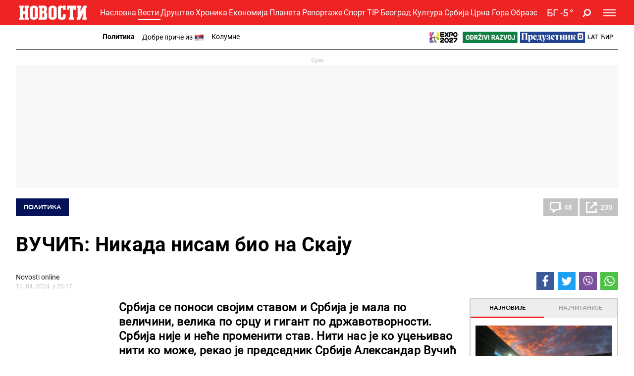

--- FILE ---
content_type: text/html; charset=UTF-8
request_url: https://www.novosti.rs/c/vesti/politika/1355379/vucic-nikada-nisam-bio-skaju
body_size: 50084
content:
<!DOCTYPE html>
<html lang="sr">
    <head>
        <script type="text/javascript">
            var domain = window.location.hostname;
            if(domain == 'tip.rs' || domain == "www.tip.rs"){
                if(window.location.pathname != '/'){
                    window.location = 'https://www.novosti.rs' + window.location.pathname;
                }
            }

            if(domain == 'recepti.novosti.rs' || domain == "www.recepti.novosti.rs"){
                if(window.location.pathname != '/'){
                    window.location = 'https://www.novosti.rs' + window.location.pathname;
                }
            }
        </script>
        <link rel="shortcut icon" href="/favicon.ico">
        <meta charset="UTF-8">
        <meta name="viewport" content="width=device-width, initial-scale=1">
        <meta name="robots" content="max-image-preview:large">
                                    <script type="text/javascript">
                                let adsKeywords = {
                                    pageType: "article",
                                    category: "Vesti",
                                    subcategory: "Politika",
                                    articleId: "1355379",                            
                                    articleTags: [
                                        "Александар Вучић", "Александар Вучић","Емануел Макрон", "Емануел Макрон","скај", "скај",                                        
                                    ]                                    
                                }
                            </script>
                                
        <title>ВУЧИЋ: Никада нисам био на Скају</title>
        
        <meta name="Description" content="Србија се поноси својим ставом и Србија је мала по величини, велика по срцу и гигант по државотворности. Србија није и неће променити став. Нити нас је ко уцењивао нити ко може, рекао је председник Србије Александар Вучић коментаришући наводе о томе како је услов за добијање &quot;рафала“ увођење снакција Русији." />
<meta name="Keywords" content="Србија се поноси својим ставом и Србија је мала по величини, велика по срцу и гигант по државотворности. Србија није и неће променити став. Нити нас је ко уцењивао нити ко може, рекао је председник Србије Александар Вучић коментаришући наводе о томе како је услов за добијање &quot;рафала“ увођење снакција Русији." />
<meta property="og:image" content="https://www.novosti.rs/data/images/2023-05-18/352561_skaj_f.jpg" />
<meta property="fb:app_id" content="261398138896368" />
<meta property="og:title" content="ВУЧИЋ: Никада нисам био на Скају" />
<meta property="og:type" content="article" />
<meta property="og:url" content="https://www.novosti.rs/c/vesti/politika/1355379/vucic-nikada-nisam-bio-skaju" />
<meta property="og:site_name" content="NOVOSTI" />
<meta property="og:description" content="Србија се поноси својим ставом и Србија је мала по величини, велика по срцу и гигант по државотворности. Србија није и неће променити став. Нити нас је ко уцењивао нити ко може, рекао је председник Србије Александар Вучић коментаришући наводе о томе како је услов за добијање &quot;рафала“ увођење снакција Русији." />
<meta name="twitter:site" content="@Novostionline" />
<meta name="twitter:title" content="ВУЧИЋ: Никада нисам био на Скају" />
<meta name="twitter:card" content="summary_large_image" />
<meta name="twitter:creator" content="@Novostionline" />
<meta name="twitter:description" content="Србија се поноси својим ставом и Србија је мала по величини, велика по срцу и гигант по државотворности. Србија није и неће променити став. Нити нас је ко уцењивао нити ко може, рекао је председник Србије Александар Вучић коментаришући наводе о томе како је услов за добијање &quot;рафала“ увођење снакција Русији." />
<meta name="twitter:image" content="https://www.novosti.rs/data/images/2023-05-18/352561_skaj_f.jpg" />
<meta property="mrf:sections" content="Вести;Политика" />        
                
        <link rel="shortcut icon" href="/favicon.ico">

        <meta name="referrer" content="no-referrer-when-downgrade">

        <!--ios compatibility-->
        <meta name="apple-mobile-web-app-capable" content="yes">
        <meta name="apple-mobile-web-app-title" content="Novosti.rs">
        <link rel="apple-touch-icon" href="/files/apple-icon-144x144.png?v=105">


        <!--Android compatibility-->

        <meta name="mobile-web-app-capable" content="yes">
        <meta name="application-name" content="Novosti.rs">
        <link rel="icon" type="image/png" href="/files/android-icon-192x192.png?v=105">

        <!-- PRELOAD -->
        <link rel="preconnect" href="https://fonts.gstatic.com" crossorigin>
        <link rel="preconnect" href="https://fonts.googleapis.com" crossorigin>
        <link rel="preload" as="font" href="/files/css/fonts/roboto_bold/Roboto-Bold.woff" type="font/woff" crossorigin="anonymous">
        <link rel="preload" as="font" href="/files/css/fonts/roboto_regular/Roboto-Regular.woff" type="font/woff" crossorigin="anonymous">
        <link rel="preload" as="font" href="/files/css/fonts/roboto_light/Roboto-Light.woff" type="font/woff" crossorigin="anonymous">
        <link rel="preload" as="font" href="/files/css/fonts/roboto_medium/Roboto-Medium.woff" type="font/woff" crossorigin="anonymous">
        <link rel="preload" as="font" href="/files/css/fonts/Awesome/fontawesome-webfont.woff2?v=4.7.0" type="font/woff2" crossorigin="anonymous">
        <link rel="preload" as="font" href="/files/css/fonts/avenir_heavy/Avenir-Heavy.woff" type="font/woff" crossorigin="anonymous">
        <link rel="preload" as="font" href="/files/css/fonts/Avenir-BookOblique/AvenirLT-BookOblique.woff" type="font/woff" crossorigin="anonymous">
                        
        <!--Page plugin Css files-->
        <link rel="preload" as="style" href="/files/css/owl.carousel_1.css?v=105">
        <link rel="preload" as="style" href="/files/css/jquery.mCustomScrollbar_1.css?v=105">
        <link rel="preload" as="style" href="/files/css/chartist_1.css?v=105">
        <link rel="preload" as="style" href="/files/css/swiper.css?v=105">
        <link rel="preload" as="style" href="/files/css/dark-theme_1.css?v=105">
        <link rel="preload" as="style" href="/files/css/custom.css?v=105">


        
        <link href="/files/css/owl.carousel_1.css?v=105" rel="stylesheet" type="text/css"/>
        <link href="/files/css/jquery.mCustomScrollbar_1.css?v=105" rel="stylesheet" type="text/css"/>
        <link href="/files/css/chartist_1.css?v=105" rel="stylesheet" type="text/css"/>
        <link href="/files/css/swiper.css?v=105" rel="stylesheet" type="text/css"/>
        
        <!--Core CSS file-->
        <link href="/files/css/dark-theme_1.css?v=105" rel="stylesheet" type="text/css"/>
        <link href="/files/css/custom.css?v=105" rel="stylesheet" type="text/css"/>
        <link rel="preload" as="style" href="/files/css/jquery.fancybox.min.css">     
        <link href="/files/css/jquery.fancybox.min.css" rel="stylesheet" type="text/css"/> 


        


        <link rel="preload" as="script" href="/files/js/jquery.min.js?v=105">
        <link rel="preload" as="script" href="/files/js/bootstrap.bundle.min.js?v=105">
        <link rel="preload" as="script" href="/files/js/owl.carousel.min.js?v=105">
        <link rel="preload" as="script" href="/files/js/minify/jquery.mCustomScrollbar.js?v=105">
        <link rel="preload" as="script" href="/files/js/minify/chartist.js?v=105">
        <link rel="preload" as="script" href="/files/js/jquery.fancybox.min.js?v=105">
        <link rel="preload" as="script" href="/files/js/minify/poll.js?v=105">
        <link rel="preload" as="script" href="/files/js/swiper.min.js?v=105">
        <link rel="preload" as="script" href="/files/js/dark-theme/main.js?v=105" >
        

                
        <link href="/files/css/jquery.fancybox.min.css" media="screen" rel="stylesheet" type="text/css" />
<link href="https://www.novosti.rs/amp/vesti/politika/1355379/vucic-nikada-nisam-bio-skaju" rel="amphtml" />
<link href="https://www.novosti.rs/c/vesti/politika/1355379/vucic-nikada-nisam-bio-skaju" rel="canonical" />
<link href="https://www.novosti.rs/vesti/politika/1355379/vucic-nikada-nisam-bio-skaju" hreflang="sr-Latn-rs" rel="alternate" />
<link href="https://www.novosti.rs/c/vesti/politika/1355379/vucic-nikada-nisam-bio-skaju" hreflang="sr-Cyrl-rs" rel="alternate" />
<link href="https://www.novosti.rs/data/images/2023-05-18/352561_skaj_f.jpg?ts=1712859449" rel="preload" />
<link href="https://www.novosti.rs/data/images/2023-05-18/352561_skaj_fmob.jpg?ts=1712859449" rel="preload" />
<link href="https://www.novosti.rs/data/images/2023-05-18/352561_skaj_kf.jpg?ts=1712859449" rel="preload" />
<link href="https://www.novosti.rs/data/images/2023-05-18/352561_skaj_kfmob.jpg?ts=1712859449" rel="preload" />
                
                
         <script>window.gdprAppliesGlobally=true;if(!("cmp_id" in window)||window.cmp_id<1){window.cmp_id=0}if(!("cmp_cdid" in window)){window.cmp_cdid="0d30bf1684bc"}if(!("cmp_params" in window)){window.cmp_params=""}if(!("cmp_host" in window)){window.cmp_host="a.delivery.consentmanager.net"}if(!("cmp_cdn" in window)){window.cmp_cdn="cdn.consentmanager.net"}if(!("cmp_proto" in window)){window.cmp_proto="https:"}if(!("cmp_codesrc" in window)){window.cmp_codesrc="1"}window.cmp_getsupportedLangs=function(){var b=["DE","EN","FR","IT","NO","DA","FI","ES","PT","RO","BG","ET","EL","GA","HR","LV","LT","MT","NL","PL","SV","SK","SL","CS","HU","RU","SR","ZH","TR","UK","AR","BS"];if("cmp_customlanguages" in window){for(var a=0;a<window.cmp_customlanguages.length;a++){b.push(window.cmp_customlanguages[a].l.toUpperCase())}}return b};window.cmp_getRTLLangs=function(){var a=["AR"];if("cmp_customlanguages" in window){for(var b=0;b<window.cmp_customlanguages.length;b++){if("r" in window.cmp_customlanguages[b]&&window.cmp_customlanguages[b].r){a.push(window.cmp_customlanguages[b].l)}}}return a};window.cmp_getlang=function(j){if(typeof(j)!="boolean"){j=true}if(j&&typeof(cmp_getlang.usedlang)=="string"&&cmp_getlang.usedlang!==""){return cmp_getlang.usedlang}var g=window.cmp_getsupportedLangs();var c=[];var f=location.hash;var e=location.search;var a="languages" in navigator?navigator.languages:[];if(f.indexOf("cmplang=")!=-1){c.push(f.substr(f.indexOf("cmplang=")+8,2).toUpperCase())}else{if(e.indexOf("cmplang=")!=-1){c.push(e.substr(e.indexOf("cmplang=")+8,2).toUpperCase())}else{if("cmp_setlang" in window&&window.cmp_setlang!=""){c.push(window.cmp_setlang.toUpperCase())}else{if(a.length>0){for(var d=0;d<a.length;d++){c.push(a[d])}}}}}if("language" in navigator){c.push(navigator.language)}if("userLanguage" in navigator){c.push(navigator.userLanguage)}var h="";for(var d=0;d<c.length;d++){var b=c[d].toUpperCase();if(g.indexOf(b)!=-1){h=b;break}if(b.indexOf("-")!=-1){b=b.substr(0,2)}if(g.indexOf(b)!=-1){h=b;break}}if(h==""&&typeof(cmp_getlang.defaultlang)=="string"&&cmp_getlang.defaultlang!==""){return cmp_getlang.defaultlang}else{if(h==""){h="EN"}}h=h.toUpperCase();return h};(function(){var u=document;var v=u.getElementsByTagName;var h=window;var o="";var b="_en";if("cmp_getlang" in h){o=h.cmp_getlang().toLowerCase();if("cmp_customlanguages" in h){for(var q=0;q<h.cmp_customlanguages.length;q++){if(h.cmp_customlanguages[q].l.toUpperCase()==o.toUpperCase()){o="en";break}}}b="_"+o}function x(i,e){var w="";i+="=";var s=i.length;var d=location;if(d.hash.indexOf(i)!=-1){w=d.hash.substr(d.hash.indexOf(i)+s,9999)}else{if(d.search.indexOf(i)!=-1){w=d.search.substr(d.search.indexOf(i)+s,9999)}else{return e}}if(w.indexOf("&")!=-1){w=w.substr(0,w.indexOf("&"))}return w}var k=("cmp_proto" in h)?h.cmp_proto:"https:";if(k!="http:"&&k!="https:"){k="https:"}var g=("cmp_ref" in h)?h.cmp_ref:location.href;var j=u.createElement("script");j.setAttribute("data-cmp-ab","1");var c=x("cmpdesign","cmp_design" in h?h.cmp_design:"");var f=x("cmpregulationkey","cmp_regulationkey" in h?h.cmp_regulationkey:"");var r=x("cmpgppkey","cmp_gppkey" in h?h.cmp_gppkey:"");var n=x("cmpatt","cmp_att" in h?h.cmp_att:"");j.src=k+"//"+h.cmp_host+"/delivery/cmp.php?"+("cmp_id" in h&&h.cmp_id>0?"id="+h.cmp_id:"")+("cmp_cdid" in h?"&cdid="+h.cmp_cdid:"")+"&h="+encodeURIComponent(g)+(c!=""?"&cmpdesign="+encodeURIComponent(c):"")+(f!=""?"&cmpregulationkey="+encodeURIComponent(f):"")+(r!=""?"&cmpgppkey="+encodeURIComponent(r):"")+(n!=""?"&cmpatt="+encodeURIComponent(n):"")+("cmp_params" in h?"&"+h.cmp_params:"")+(u.cookie.length>0?"&__cmpfcc=1":"")+"&l="+o.toLowerCase()+"&o="+(new Date()).getTime();j.type="text/javascript";j.async=true;if(u.currentScript&&u.currentScript.parentElement){u.currentScript.parentElement.appendChild(j)}else{if(u.body){u.body.appendChild(j)}else{var t=v("body");if(t.length==0){t=v("div")}if(t.length==0){t=v("span")}if(t.length==0){t=v("ins")}if(t.length==0){t=v("script")}if(t.length==0){t=v("head")}if(t.length>0){t[0].appendChild(j)}}}var m="js";var p=x("cmpdebugunminimized","cmpdebugunminimized" in h?h.cmpdebugunminimized:0)>0?"":".min";var a=x("cmpdebugcoverage","cmp_debugcoverage" in h?h.cmp_debugcoverage:"");if(a=="1"){m="instrumented";p=""}var j=u.createElement("script");j.src=k+"//"+h.cmp_cdn+"/delivery/"+m+"/cmp"+b+p+".js";j.type="text/javascript";j.setAttribute("data-cmp-ab","1");j.async=true;if(u.currentScript&&u.currentScript.parentElement){u.currentScript.parentElement.appendChild(j)}else{if(u.body){u.body.appendChild(j)}else{var t=v("body");if(t.length==0){t=v("div")}if(t.length==0){t=v("span")}if(t.length==0){t=v("ins")}if(t.length==0){t=v("script")}if(t.length==0){t=v("head")}if(t.length>0){t[0].appendChild(j)}}}})();window.cmp_addFrame=function(b){if(!window.frames[b]){if(document.body){var a=document.createElement("iframe");a.style.cssText="display:none";if("cmp_cdn" in window&&"cmp_ultrablocking" in window&&window.cmp_ultrablocking>0){a.src="//"+window.cmp_cdn+"/delivery/empty.html"}a.name=b;a.setAttribute("title","Intentionally hidden, please ignore");a.setAttribute("role","none");a.setAttribute("tabindex","-1");document.body.appendChild(a)}else{window.setTimeout(window.cmp_addFrame,10,b)}}};window.cmp_rc=function(h){var b=document.cookie;var f="";var d=0;while(b!=""&&d<100){d++;while(b.substr(0,1)==" "){b=b.substr(1,b.length)}var g=b.substring(0,b.indexOf("="));if(b.indexOf(";")!=-1){var c=b.substring(b.indexOf("=")+1,b.indexOf(";"))}else{var c=b.substr(b.indexOf("=")+1,b.length)}if(h==g){f=c}var e=b.indexOf(";")+1;if(e==0){e=b.length}b=b.substring(e,b.length)}return(f)};window.cmp_stub=function(){var a=arguments;__cmp.a=__cmp.a||[];if(!a.length){return __cmp.a}else{if(a[0]==="ping"){if(a[1]===2){a[2]({gdprApplies:gdprAppliesGlobally,cmpLoaded:false,cmpStatus:"stub",displayStatus:"hidden",apiVersion:"2.0",cmpId:31},true)}else{a[2](false,true)}}else{if(a[0]==="getUSPData"){a[2]({version:1,uspString:window.cmp_rc("")},true)}else{if(a[0]==="getTCData"){__cmp.a.push([].slice.apply(a))}else{if(a[0]==="addEventListener"||a[0]==="removeEventListener"){__cmp.a.push([].slice.apply(a))}else{if(a.length==4&&a[3]===false){a[2]({},false)}else{__cmp.a.push([].slice.apply(a))}}}}}}};window.cmp_gpp_ping=function(){return{gppVersion:"1.0",cmpStatus:"stub",cmpDisplayStatus:"hidden",supportedAPIs:["tcfca","usnat","usca","usva","usco","usut","usct"],cmpId:31}};window.cmp_gppstub=function(){var a=arguments;__gpp.q=__gpp.q||[];if(!a.length){return __gpp.q}var g=a[0];var f=a.length>1?a[1]:null;var e=a.length>2?a[2]:null;if(g==="ping"){return window.cmp_gpp_ping()}else{if(g==="addEventListener"){__gpp.e=__gpp.e||[];if(!("lastId" in __gpp)){__gpp.lastId=0}__gpp.lastId++;var c=__gpp.lastId;__gpp.e.push({id:c,callback:f});return{eventName:"listenerRegistered",listenerId:c,data:true,pingData:window.cmp_gpp_ping()}}else{if(g==="removeEventListener"){var h=false;__gpp.e=__gpp.e||[];for(var d=0;d<__gpp.e.length;d++){if(__gpp.e[d].id==e){__gpp.e[d].splice(d,1);h=true;break}}return{eventName:"listenerRemoved",listenerId:e,data:h,pingData:window.cmp_gpp_ping()}}else{if(g==="getGPPData"){return{sectionId:3,gppVersion:1,sectionList:[],applicableSections:[0],gppString:"",pingData:window.cmp_gpp_ping()}}else{if(g==="hasSection"||g==="getSection"||g==="getField"){return null}else{__gpp.q.push([].slice.apply(a))}}}}}};window.cmp_msghandler=function(d){var a=typeof d.data==="string";try{var c=a?JSON.parse(d.data):d.data}catch(f){var c=null}if(typeof(c)==="object"&&c!==null&&"__cmpCall" in c){var b=c.__cmpCall;window.__cmp(b.command,b.parameter,function(h,g){var e={__cmpReturn:{returnValue:h,success:g,callId:b.callId}};d.source.postMessage(a?JSON.stringify(e):e,"*")})}if(typeof(c)==="object"&&c!==null&&"__uspapiCall" in c){var b=c.__uspapiCall;window.__uspapi(b.command,b.version,function(h,g){var e={__uspapiReturn:{returnValue:h,success:g,callId:b.callId}};d.source.postMessage(a?JSON.stringify(e):e,"*")})}if(typeof(c)==="object"&&c!==null&&"__tcfapiCall" in c){var b=c.__tcfapiCall;window.__tcfapi(b.command,b.version,function(h,g){var e={__tcfapiReturn:{returnValue:h,success:g,callId:b.callId}};d.source.postMessage(a?JSON.stringify(e):e,"*")},b.parameter)}if(typeof(c)==="object"&&c!==null&&"__gppCall" in c){var b=c.__gppCall;window.__gpp(b.command,function(h,g){var e={__gppReturn:{returnValue:h,success:g,callId:b.callId}};d.source.postMessage(a?JSON.stringify(e):e,"*")},"parameter" in b?b.parameter:null,"version" in b?b.version:1)}};window.cmp_setStub=function(a){if(!(a in window)||(typeof(window[a])!=="function"&&typeof(window[a])!=="object"&&(typeof(window[a])==="undefined"||window[a]!==null))){window[a]=window.cmp_stub;window[a].msgHandler=window.cmp_msghandler;window.addEventListener("message",window.cmp_msghandler,false)}};window.cmp_setGppStub=function(a){if(!(a in window)||(typeof(window[a])!=="function"&&typeof(window[a])!=="object"&&(typeof(window[a])==="undefined"||window[a]!==null))){window[a]=window.cmp_gppstub;window[a].msgHandler=window.cmp_msghandler;window.addEventListener("message",window.cmp_msghandler,false)}};window.cmp_addFrame("__cmpLocator");if(!("cmp_disableusp" in window)||!window.cmp_disableusp){window.cmp_addFrame("__uspapiLocator")}if(!("cmp_disabletcf" in window)||!window.cmp_disabletcf){window.cmp_addFrame("__tcfapiLocator")}if(!("cmp_disablegpp" in window)||!window.cmp_disablegpp){window.cmp_addFrame("__gppLocator")}window.cmp_setStub("__cmp");if(!("cmp_disabletcf" in window)||!window.cmp_disabletcf){window.cmp_setStub("__tcfapi")}if(!("cmp_disableusp" in window)||!window.cmp_disableusp){window.cmp_setStub("__uspapi")}if(!("cmp_disablegpp" in window)||!window.cmp_disablegpp){window.cmp_setGppStub("__gpp")};</script> <script type="text/javascript" async src="https://securepubads.g.doubleclick.net/tag/js/gpt.js"></script>
<script type="text/javascript" async src="https://ocdn.eu/mis/wrapper/novosti.rs/28052025/prebid.js"></script>
<script type="text/javascript" async src="https://ocdn.eu/mis/wrapper/novosti.rs/15012026/ads.min.js"></script><!-- (C)2000-2020 Gemius SA - gemiusPrism  / novosti.rs/Novosti - Novi Portal - od Jula 2020/Vesti -->
<script type="text/javascript">
<!--//--><![CDATA[//><!--
var pp_gemius_identifier = 'ndBAV.NqM0IUx3eZxuVtfYXDfSTpCa8jmyEP1D1KDAr.F7';
// lines below shouldn't be edited
function gemius_pending(i) { window[i] = window[i] || function() {var x = window[i+'_pdata'] = window[i+'_pdata'] || []; x[x.length]=arguments;};};gemius_pending('gemius_hit'); gemius_pending('gemius_event'); gemius_pending('pp_gemius_hit'); gemius_pending('pp_gemius_event');(function(d,t) {try {var gt=d.createElement(t),s=d.getElementsByTagName(t)[0],l='http'+((location.protocol=='https:')?'s':''); gt.setAttribute('async','async');gt.setAttribute('defer','defer'); gt.src=l+'://gars.hit.gemius.pl/xgemius.js'; s.parentNode.insertBefore(gt,s);} catch (e) {}})(document,'script');
//--><!]]>
</script><script async src="//ads.smn.rs/dmpcnt.js?cntoid=24f41515-2164-40f7-af62-bac5269f04e3" async="async"></script><script type="text/javascript">
!function(){"use strict";function e(e){var t=!(arguments.length>1&&void 0!==arguments[1])||arguments[1],c=document.createElement("script");c.src=e,t?c.type="module":(c.async=!0,c.type="text/javascript",c.setAttribute("nomodule",""));var n=document.getElementsByTagName("script")[0];n.parentNode.insertBefore(c,n)}!function(t,c){!function(t,c,n){var a,o,r;n.accountId=c,null!==(a=t.marfeel)&&void 0!==a||(t.marfeel={}),null!==(o=(r=t.marfeel).cmd)&&void 0!==o||(r.cmd=[]),t.marfeel.config=n;var i="https://sdk.mrf.io/statics";e("".concat(i,"/marfeel-sdk.js?id=").concat(c),!0),e("".concat(i,"/marfeel-sdk.es5.js?id=").concat(c),!1)}(t,c,arguments.length>2&&void 0!==arguments[2]?arguments[2]:{})}(window,3572,{})}();
</script><script async src="//pahtsx.tech/c/novosti.rs.js"></script><link rel="dns-prefetch" href="https://c.aklamator.com" />
<script>var akla_sec="aNovRsingle";</script>
<script async src="https://s.aklamator.com/i/w.js"></script>
        <!-- Google Tag Manager -->
        <script>(function(w,d,s,l,i){w[l]=w[l]||[];w[l].push({'gtm.start':
        new Date().getTime(),event:'gtm.js'});var f=d.getElementsByTagName(s)[0],
        j=d.createElement(s),dl=l!='dataLayer'?'&l='+l:'';j.async=true;j.src=
        'https://www.googletagmanager.com/gtm.js?id='+i+dl;f.parentNode.insertBefore(j,f);
        })(window,document,'script','dataLayer','GTM-MM7NTF8');</script>
        <!-- End Google Tag Manager -->
        
        
            <!-- Google tag (gtag.js) --> 
            <script async src="https://www.googletagmanager.com/gtag/js?id=G-7XXYR8SP63"></script> 
            <script> window.dataLayer = window.dataLayer || []; 
            function gtag(){dataLayer.push(arguments);} 
            gtag('js', new Date()); gtag('config', 'G-7XXYR8SP63'); 
            </script>
                    
        <style>
            .header-bottom {
                background-color: #ED2324;
            }
        </style>     
        
    </head>
    <body>        
                <!-- Google Tag Manager (noscript) -->
        <noscript><iframe src="https://www.googletagmanager.com/ns.html?id=GTM-MM7NTF8"
        height="0" width="0" style="display:none;visibility:hidden"></iframe></noscript>
        <!-- End Google Tag Manager (noscript) -->      

         <div id="Adhesion" class="wrapperAd"></div>
        <div class="big-banner banner-left" >
         <div id="Branding_Left" class="wrapperAd"></div>        </div>
        
        <div class="big-banner banner-right" >
         <div id="Branding_Right" class="wrapperAd"></div>        </div>

                            <header data-category="#ED2324">
                        <div class="header-inner">
                            <section class="d-none text-center category-bg header-top">
                                <div class="container">
                                    <div class="banner mx-auto">
                                        
                                    </div>
                                </div>
                            </section>
                            <section class="header-bottom category-bg">
                                <div class="container">
                                    <nav class="navbar  navbar-dark p-0">
                                        <a class="navbar-brand mr-1" href="https://www.novosti.rs/c">
                                            <img srcset="/files/img/logo-small.png?v=105 200w, /files/img/logo-small.png?v=105 120w" src="/files/img/logo-small.png?v=105" alt=""/>
                                        </a>

                                        	<ul class='d-none d-lg-block category-menu owl-carousel list-unstyled mb-0'><li><a class='' href='/c'>Насловна</a></li><li class='d-lg-none'><a class='' href='/c/najnovije-vesti'>Најновије</a></li><li><a class='active' href='/c/vesti'>Вести</a></li><li><a class='' href='/c/drustvo'>Друштво</a></li><li><a class='' href='/c/hronika'>Хроника</a></li><li><a class='' href='/c/ekonomija'>Економија</a></li><li><a class='' href='/c/planeta'>Планета</a></li><li><a class='' href='/c/reportaze'>Репортаже</a></li><li><a class='' href='/c/sport'>Спорт</a></li><li><a class='' href='/c/tip'>TIP</a></li><li><a class='' href='/c/beograd'>Београд</a></li><li><a class='' href='/c/kultura'>Култура</a></li><li><a class='' href='/c/srbija'>Србија</a></li><li><a class='' href='/c/crna-gora'>Црна Гора</a></li><li><a class='' href='/c/obrazovanje'>Образовање</a></li></ul>                                        
                                        
                                        <ul class="language-menu list-unstyled d-flex align-items-center ml-auto mb-0 d-lg-none">
                                            <li><a class='lat-link active' href="/">Lat</a></li>
                                            <li><a class='cir-link' href="/c">Ћир</a></li>
                                        </ul>

                                        
                <a href='/vremenska-prognoza-za-gradove-beograd-nis-novi-sad/792680/beograd' class='weather d-flex align-items-center ml-1 ml-xm-3'>
                    <div class='weather-temperature'><span class='mr-1'>БГ</span><span>-5 </span>&deg;</div>
                    
                
                </a>
                                                        <a title='Pretraga' href="/c/pretraga" class="search-icon fa fa-search ml-2 ml-xm-3"></a>


                                        
                <button class='navbar-toggler ml-1 ml-xm-3' type='button' data-toggle='collapse' data-target='#main-menu' aria-controls='main-menu' aria-expanded='false' aria-label='Toggle navigation'>
                    <span></span>
                    <span></span>
                    <span></span>
                </button>

                <div class='collapse navbar-collapse' id='main-menu'>
                    <div class='menu-wrapper'>
                        <ul class='navbar-nav main-menu flex-lg-row list-unstyled'>
                
                    <li class='main-menu-item d-block d-lg-none' data-category='#ed2324'>
                        <a class='text-uppercase' href='/c'>
                            <span class='menu-text category-border'>Насловна</span> 
                        </a>
                    </li>
                    <li class='main-menu-item d-block d-lg-none' data-category='#ed2324'>
                        <a class='text-uppercase' href='/c/najnovije-vesti'>
                            <span class='menu-text category-border'>Најновије вести</span> 
                        </a>
                    </li>
                        
                            <li class='main-menu-item' data-category='#ED2324'>
                                <a class='text-uppercase' href='/c/vesti'>
                                    <span class='menu-text category-border'>Вести</span> 
                                    <span class='fa fa-angle-up toggle-submenu'></span>
                                </a>

                        
                                <ul class='submenu list-unstyled'>
                            <li class='submenu-item'><a href='/c/vesti/politika'>Политика</a></li><li class='submenu-item'><a href='/c/vesti/dobre-price'>Добре приче из </a></li><li class='submenu-item'><a href='/c/vesti/kolumne'>Колумне</a></li>
                                </ul>
                            
                            </li>
                        
                            <li class='main-menu-item' data-category='#980606'>
                                <a class='text-uppercase' href='/c/drustvo'>
                                    <span class='menu-text category-border'>Друштво</span> 
                                    <span class='fa fa-angle-down toggle-submenu'></span>
                                </a>

                        
                                <ul class='submenu list-unstyled'>
                            <li class='submenu-item'><a href='/c/drustvo/vesti'>Вести</a></li><li class='submenu-item'><a href='/c/drustvo/feljton'>Фељтон</a></li><li class='submenu-item'><a href='/c/drustvo/penzioneri'>Пензионери</a></li>
                                </ul>
                            
                            </li>
                        
                            <li class='main-menu-item' data-category='#008080'>
                                <a class='text-uppercase' href='/c/hronika'>
                                    <span class='menu-text category-border'>Хроника</span> 
                                    <span class='fa fa-angle-down toggle-submenu'></span>
                                </a>

                        
                                <ul class='submenu list-unstyled'>
                            <li class='submenu-item'><a href='/c/hronika/zlocin'>Злочин</a></li><li class='submenu-item'><a href='/c/hronika/hapsenja-i-istraga'>Хапшења и истрага</a></li><li class='submenu-item'><a href='/c/hronika/sudjenja'>Суђења</a></li><li class='submenu-item'><a href='/c/hronika/nesrece'>Несреће</a></li>
                                </ul>
                            
                            </li>
                        
                            <li class='main-menu-item' data-category='#981C8F'>
                                <a class='text-uppercase' href='/c/recepti'>
                                    <span class='menu-text category-border'>Рецепти</span> 
                                    <span class='fa fa-angle-down toggle-submenu'></span>
                                </a>

                        
                                <ul class='submenu list-unstyled'>
                            <li class='submenu-item'><a href='/c/recepti/torte-i-kolaci'>Торте и колачи</a></li><li class='submenu-item'><a href='/c/recepti/salate-i-corbe'>Салате и чорбе</a></li><li class='submenu-item'><a href='/c/recepti/bakini-recepti'>Бакини рецепти</a></li><li class='submenu-item'><a href='/c/recepti/rucak-dana'>Ручак дана</a></li><li class='submenu-item'><a href='/c/recepti/peciva-i-pite'>Пецива и пите</a></li><li class='submenu-item'><a href='/c/recepti/posalji-recept'>Пошаљи рецепт</a></li>
                                </ul>
                            
                            </li>
                        
                            <li class='main-menu-item' data-category='#99005b'>
                                <a title='Magazin Novosti' class='text-uppercase' href='https://www.magazin.novosti.rs#utm_source=novosti&utm_medium=web&utm_campaign=2026-01-19'>
                                    <span class='menu-text category-border'>Magazin</span> 
                                </a>
                            </li>
                        
                            <li class='main-menu-item' data-category='#008000'>
                                <a class='text-uppercase' href='/c/ekonomija'>
                                    <span class='menu-text category-border'>Економија</span> 
                                    <span class='fa fa-angle-down toggle-submenu'></span>
                                </a>

                        
                                <ul class='submenu list-unstyled'>
                            <li class='submenu-item'><a href='/c/ekonomija/vesti'>Вести</a></li><li class='submenu-item'><a href='/c/ekonomija/poljoprivreda'>Пољопривреда</a></li><li class='submenu-item'><a href='/c/ekonomija/preduzetnik'>Предузетник</a></li>
                                </ul>
                            
                            </li>
                        
                            <li class='main-menu-item' data-category='#005B8C'>
                                <a class='text-uppercase' href='/c/planeta'>
                                    <span class='menu-text category-border'>Планета</span> 
                                    <span class='fa fa-angle-down toggle-submenu'></span>
                                </a>

                        
                                <ul class='submenu list-unstyled'>
                            <li class='submenu-item'><a href='/c/planeta/svet'>Свет</a></li><li class='submenu-item'><a href='/c/planeta/region'>Регион</a></li>
                                </ul>
                            
                            </li>
                        
                            <li class='main-menu-item' data-category='#28B2F0'>
                                <a class='text-uppercase' href='/c/reportaze'>
                                    <span class='menu-text category-border'>Репортаже</span> 
                                    <span class='fa fa-angle-down toggle-submenu'></span>
                                </a>

                        
                                <ul class='submenu list-unstyled'>
                            <li class='submenu-item'><a href='/c/reportaze/vesti'>Вести</a></li><li class='submenu-item'><a href='/c/reportaze/najplemenitiji-podvig'>Најплеменитији подвиг</a></li>
                                </ul>
                            
                            </li>
                        
                            <li class='main-menu-item' data-category='#99005b'>
                                <a href='/expo-2027'>
                                    <span class='menu-text'>
                                        <img src='/files/img/expo27/header-logo.png' height='20'>
                                    </span>
                                </a>
                            </li>
                            <li class='main-menu-item' data-category='#99005b'>
                                <a href='/odrzivi-razvoj'>
                                    <span class='menu-text'>
                                        <img src='/files/img/odrzivi-razvoj.png' height='20'>
                                    </span>
                                </a>
                            </li>
                            <li class='main-menu-item' data-category='#99005b'>
                                <a href='/ekonomija/preduzetnik'>
                                    <span class='menu-text'>
                                        <img src='/files/img/preduzetnik-logo.png' height='20'>
                                    </span>
                                </a>
                            </li>
                        
                                <li class='main-menu-item' data-category='#ed2324'>
                                    <a class='text-uppercase' target='_blank' href='https://video.novosti.rs/' title='Video redakcija Novosti'>
                                        <span class='menu-text category-border'>Видео</span> 
                                    </a>
                                </li>
                        
                            <li class='main-menu-item' data-category='#636D17'>
                                <a class='text-uppercase' href='/c/sport'>
                                    <span class='menu-text category-border'>Спорт</span> 
                                    <span class='fa fa-angle-down toggle-submenu'></span>
                                </a>

                        
                                <ul class='submenu list-unstyled'>
                            <li class='submenu-item'><a href='/c/sport/fudbal' style='display: inline-block;margin: 5px 0;'><img src='/files/img/soccer-fudbal-logo.png' height='30px'></a></li><li class='submenu-item'><a href='/c/sport/kosarka'>Кошарка</a></li><li class='submenu-item'><a href='/c/sport/tenis'>Тенис</a></li><li class='submenu-item'><a href='/c/sport/ostali-sportovi'>Остали спортови</a></li><li class='submenu-item'><a href='/sport/sportski-video'>Спортски видео</a></li><li class='submenu-item'><a href='/soccerbet' style='display: inline-block;margin: 5px 0;'><img src='/files/img/soccer-logo-meni.png' height='30px'></a></li>
                                </ul>
                            
                            </li>
                        
                            <li class='main-menu-item' data-category='#FFD231'>
                                <a class='text-uppercase' href='/c/tip'>
                                    <span class='menu-text category-border'>TIP</span> 
                                    <span class='fa fa-angle-down toggle-submenu'></span>
                                </a>

                        
                                <ul class='submenu list-unstyled'>
                            <li class='submenu-item'><a href='/c/tip/tip-fudbal'>Тип фудбал</a></li><li class='submenu-item'><a href='/c/tip/tip-dana'>Тип дана</a></li><li class='submenu-item'><a href='/c/tip/tip-ostali-sportovi'>ТИП остали спортови</a></li><li class='submenu-item'><a href='/c/tip/tip-asova'>Тип Асова</a></li><li class='submenu-item'><a href='/c/tip/vesti'>Вести</a></li>
                                </ul>
                            
                            </li>
                        
                                <li class='main-menu-item' data-category='#2424D9'>
                                    <a class='text-uppercase' href='/c/panorama'>
                                        <span class='menu-text category-border'>Панорама</span> 
                                    </a>
                                </li>

                            
                                <li class='main-menu-item' data-category='#004E46'>
                                    <a class='text-uppercase' href='/c/beograd'>
                                        <span class='menu-text category-border'>Београд</span> 
                                    </a>
                                </li>

                            
                            <li class='main-menu-item' data-category='#622956'>
                                <a class='text-uppercase' href='/c/kultura'>
                                    <span class='menu-text category-border'>Култура</span> 
                                    <span class='fa fa-angle-down toggle-submenu'></span>
                                </a>

                        
                                <ul class='submenu list-unstyled'>
                            <li class='submenu-item'><a href='/c/kultura/vesti'>Вести</a></li><li class='submenu-item'><a href='/c/kultura/dodatak-kultura'>Додатак Култура</a></li><li class='submenu-item'><a href='/c/kultura/tv-novosti'>ТВ Новости</a></li>
                                </ul>
                            
                            </li>
                        
                                <li class='main-menu-item' data-category='#6020BB'>
                                    <a class='text-uppercase' href='/c/dr-novosti'>
                                        <span class='menu-text category-border'>Др Новости</span> 
                                    </a>
                                </li>

                            
                                <li class='main-menu-item' data-category='#D6903D'>
                                    <a class='text-uppercase' href='/c/srbija'>
                                        <span class='menu-text category-border'>Србија</span> 
                                    </a>
                                </li>

                            
                                <li class='main-menu-item' data-category='#6C6D68'>
                                    <a class='text-uppercase' href='/c/crna-gora'>
                                        <span class='menu-text category-border'>Црна Гора</span> 
                                    </a>
                                </li>

                            
                                <li class='main-menu-item' data-category='#0C179C'>
                                    <a class='text-uppercase' href='/c/republika-srpska'>
                                        <span class='menu-text category-border'>Република Српска</span> 
                                    </a>
                                </li>

                            
                                <li class='main-menu-item' data-category='#DE788C'>
                                    <a class='text-uppercase' href='/c/scena'>
                                        <span class='menu-text category-border'>Сцена</span> 
                                    </a>
                                </li>

                            
                                <li class='main-menu-item' data-category='#4E8914'>
                                    <a class='text-uppercase' href='/c/obrazovanje'>
                                        <span class='menu-text category-border'>Образовање</span> 
                                    </a>
                                </li>

                            
                                <li class='main-menu-item' data-category='#ED2324'>
                                    <a class='text-uppercase' href='/c/galerije'>
                                        <span class='menu-text category-border'>Галерије</span> 
                                    </a>
                                </li>

                            
                <li class='main-menu-item' data-category='#ed2324'>
                        <a class='text-uppercase' target='_blank' href='https://citulje.novosti.rs/'>
                            <span class='menu-text category-border'>Čitulje</span>
                        </a>
                </li>
                
                <li class='main-menu-item' data-category='#ed2324'>
                        <a class='text-uppercase' target='_blank' href='https://www.nportal.rs/'>
                            <span class='menu-text category-border'>Нпортал</span>
                        </a>
                </li>
                
                <li class='main-menu-item' data-category='#ed2324'>
                        <a class='text-uppercase' target='_blank' href='https://radionovosti.com/'>
                            <span class='menu-text category-border'>Дигитални радио</span>
                        </a>
                </li>
                
                        </ul>
                    </div>
                </div>
                                                        
                                    </nav>
                                </div>
                            </section>
                        </div>
                    </header>
                                
                    
                <div class='new-mobile-menu-wrapper'>
                    <div class='category-menu-wrapper'>                   
                        <ul class='d-lg-none category-menu-mobile list-unstyled mb-0'>
                
                            <li>
                                <a class='' href='/c/vesti'>
                                    Вести
                                </a>
                            </li>

                        
                            <li>
                                <a class='' href='/c/drustvo'>
                                    Друштво
                                </a>
                            </li>

                        
                            <li>
                                <a class='' href='/c/hronika'>
                                    Хроника
                                </a>
                            </li>

                        
                            <li>
                                <a class='' href='/c/recepti'>
                                    Рецепти
                                </a>
                            </li>

                        
                            <li>
                                <a class='' href='/c/ekonomija'>
                                    Економија
                                </a>
                            </li>

                        
                            <li>
                                <a class='' href='/c/planeta'>
                                    Планета
                                </a>
                            </li>

                        
                            <li>
                                <a class='' href='/c/reportaze'>
                                    Репортаже
                                </a>
                            </li>

                        
                            <li>
                                <a class='' href='/c/sport'>
                                    Спорт
                                </a>
                            </li>

                        
                            <li>
                                <a class='' href='/c/tip'>
                                    TIP
                                </a>
                            </li>

                        
                            <li>
                                <a class='' href='/c/panorama'>
                                    Панорама
                                </a>
                            </li>

                        
                            <li>
                                <a class='' href='/c/beograd'>
                                    Београд
                                </a>
                            </li>

                        
                            <li>
                                <a class='' href='/c/kultura'>
                                    Култура
                                </a>
                            </li>

                        
                            <li>
                                <a class='' href='/c/dr-novosti'>
                                    Др Новости
                                </a>
                            </li>

                        
                            <li>
                                <a class='' href='/c/srbija'>
                                    Србија
                                </a>
                            </li>

                        
                            <li>
                                <a class='' href='/c/crna-gora'>
                                    Црна Гора
                                </a>
                            </li>

                        
                            <li>
                                <a class='' href='/c/republika-srpska'>
                                    Република Српска
                                </a>
                            </li>

                        
                            <li>
                                <a class='' href='/c/scena'>
                                    Сцена
                                </a>
                            </li>

                        
                            <li>
                                <a class='' href='/c/odrzivi-razvoj'>
                                    Одрживи развој
                                </a>
                            </li>

                        <li><a class='' href='/c/obrazovanje'>Образовање</a></li>
                            <li>
                                <a class='' href='/c/galerije'>
                                    Галерије
                                </a>
                            </li>

                        
                            <li>
                                <a target='_blank' href='https://citulje.novosti.rs/'>
                                    Čitulje
                                </a>
                            </li>
                
                            <li>
                                    <a target='_blank' href='https://www.nportal.rs/'>
                                        Нпортал
                                    </a>
                            </li>
                
                            <li>
                                    <a target='_blank' href='https://radionovosti.com/'>
                                        Дигитални радио
                                    </a>
                            </li>
                
                        </ul>
                    </div>
                
                <nav class='subcategory-nav d-block bg-white'>
                    <div class='container d-flex'>
                        <ul class='subcategory-menu list-unstyled d-flex mb-0'>
                <li class='subcategory-item'><a class='active'  href='/c/vesti/politika'>Политика</a></li><li class='subcategory-item'><a  href='/c/vesti/dobre-price'>Добре приче из <img src="/files/img/flag-new/srbija.png" width="20" height="20"></a></li><li class='subcategory-item'><a  href='/c/vesti/kolumne'>Колумне</a></li>
                        </ul>
                        <ul class='language-menu list-unstyled d-none d-lg-flex align-items-center ml-auto mb-0'>
                        <li class='mr-1'><a title='EXPO 2027' href='/expo-2027'><img alt='EXPO 2027' src='/files/img/expo27/header-logo.png' height='23px'></a></li>
                            <li class='mr-1'><a title='Odrzivi razvoj' href='/odrzivi-razvoj'><img alt='Odrzivi razvoj' src='/files/img/odrzivi-razvoj.png' height='23px'></a></li>
                            <li class='mr-1'><a title='Preduzetnik' href='/ekonomija/preduzetnik'><img alt='Preduzetnik' src='/files/img/preduzetnik-logo.png' height='23px'></a></li>
                            <li class='mr-1'><a class='lat-link' href='/'>Lat</a></li>
                            <li class='mr-2'><a class='cir-link' href='/c'>Ћир</a></li>
                        </ul>
                    </div>
                </nav>
            </div>
                
                                  
        
        
        <main>
            <div class='main-separator pb-1 pb-lg-2'></div>
             <div class='container desktop-bnr d-none d-lg-block'><div class='bnr billboard w-100 mb-1 mb-lg-2 w-100 bnr-mobile-100 bnr-desktop-250 bnr-vertical-content-mobile bnr-vertical-content-desktop'><div class='text-center'><div id="Billboard" class="wrapperAd"></div></div></div></div>            

<div class="page-content-wrapper">
    <div class="container">
        <div class="single-news mb-3 mt-3" data-category="#051259">
            <section class="single-news-header">
                <div class="d-flex justify-content-between  mb-4">
                    <a href="/c/vesti/politika" class="news-item-category category-bg rounded-0 text-white text-uppercase btn px-3 py-1">Политика</a>

                    <div class="news-info d-flex align-items-center justify-content-between">
                        <div class="social-sharing d-flex align-items-center">
                                                            <a class="news-comments-reference news-comment align-items-center d-flex">
                                    <span class="news-comment-icon d-block"></span>
                                    <span class="news-comment-number d-block">48</span>
                                </a>
                                                        <a href="#" class="news-share d-flex align-items-center">
                                <span class="news-share-icon d-block"></span>
                                <span class="news-share-number d-block number-of-shares" data-number-of-shares='200'>200</span>
                            </a>
                        </div>
                    </div><!--.news-info end-->
                </div>

                <h1 class="news-title mb-3 order-2 h2 pb-3 pt-3">
                    ВУЧИЋ: Никада нисам био на Скају                </h1>

                <div class="news-info d-flex  align-items-center justify-content-between mt-lg-3 mb-lg-3 mt-1 mb-1">
                    <div class="d-flex align-items-center mr-1 single-author-info">
                        
                        <div class="">
                            <a href='/c/autor/108/novosti-online' class='news-author'>Novosti online</a>                            <p class="date-published">11. 04. 2024. у 20:17</p>
                        </div>
                    </div>
                    <div class="social-sharing d-flex align-items-center">
                        <div class='add-reaction' data-news-id="1355379">
                            
                <a class="fa fa-facebook" href="https://www.facebook.com/sharer.php?u=https%3A%2F%2Fwww.novosti.rs%2Fc%2Fvesti%2Fpolitika%2F1355379%2Fvucic-nikada-nisam-bio-skaju" target="_blank"></a>
                <a class="fa fa-twitter" href="https://twitter.com/intent/tweet?text=%D0%92%D0%A3%D0%A7%D0%98%D0%8B%3A+%D0%9D%D0%B8%D0%BA%D0%B0%D0%B4%D0%B0+%D0%BD%D0%B8%D1%81%D0%B0%D0%BC+%D0%B1%D0%B8%D0%BE+%D0%BD%D0%B0+%D0%A1%D0%BA%D0%B0%D1%98%D1%83&url=https%3A%2F%2Fwww.novosti.rs%2Fc%2Fvesti%2Fpolitika%2F1355379%2Fvucic-nikada-nisam-bio-skaju" target="_blank"></a> 
                <a class="fa fa-viber" href="viber://forward?text=https%3A%2F%2Fwww.novosti.rs%2Fc%2Fvesti%2Fpolitika%2F1355379%2Fvucic-nikada-nisam-bio-skaju" target="_blank"></a> 
                <a class="fa fa-whatsapp" href="whatsapp://send?text=https%3A%2F%2Fwww.novosti.rs%2Fc%2Fvesti%2Fpolitika%2F1355379%2Fvucic-nikada-nisam-bio-skaju" target="_blank"></a>  
                                    </div>
                    </div>
                </div>
            </section>
        </div>
        <div class="row">
            <div class="col-12 col-lg-9 page-content-inner">
                <div class="single-news" data-category="#051259" data-news-id="1355379">
                    <div class="single-page-wrapper">
                        <section class="single-news-content pb-2">
                             <div class='container mobile-bnr d-block d-lg-none'><div class='bnr billboard w-100 mb-1 mb-lg-2 w-100 bnr-mobile-100 bnr-desktop-250 bnr-vertical-content-mobile bnr-vertical-content-desktop'><div class='text-center'><div id="Billboard" class="wrapperAd"></div></div></div></div>                            <h2 class="news-description pb-3 pt-1 pt-mb-3">
                                Србија се поноси својим ставом и Србија је мала по величини, велика по срцу и гигант по државотворности. Србија није и неће променити став. Нити нас је ко уцењивао нити ко може, рекао је председник Србије Александар Вучић коментаришући наводе о томе како је услов за добијање "рафала“ увођење снакција Русији.                            </h2>
                            <figure class="single-news-lead-img img-placeholder size-16-9">
                                
                                    <img m_ext="f" m_id="352561" alt='ВУЧИЋ: Никада нисам био на Скају' title='ВУЧИЋ: Никада нисам био на Скају'
                                        srcset='/data/images/2023-05-18/352561_skaj_f.jpg?ts=1712859449 906w, /data/images/2023-05-18/352561_skaj_fmob.jpg?ts=1712859449 600w, /data/images/2023-05-18/352561_skaj_kf.jpg?ts=1712859449 488w, /data/images/2023-05-18/352561_skaj_kfmob.jpg?ts=1712859449 380w'
                                        src="/data/images/2023-05-18/352561_skaj_fmob.jpg">

                                                                                    <p class="image-source">Принтсцреен</p>
                                                            </figure>
                            <p><span style="font-size: 1.6rem;">- Слушао сам да ме је уцењивао због дописивања на Скају.&nbsp;Никада нисам био на Скају - каже Вучић.</span></p> <div class='bnr w-100 mb-2 bnr-mobile-280 bnr-desktop-600-sticky bnr-vertical-content-mobile mobile-bnr d-block d-lg-none'><div class='text-center'><div id="P1" class="wrapperAd"></div></div></div><p><span style="font-size: 1.6rem;">- Са Макроном сам имао пријатељски састанак, али шта ћете када имате људе који више воле доњи део својих леђа него своју земљу - додао је он.</span></p>                                                <script src="https://www.w4m.rs/tracker.js" async></script>
                                                <div data-ayu-widget="29"></div>
                                                
                                                        
                            
                            
                            <div id="Taboola-Feed"></div>
                            
                            <div class="recommended-news mb-2" >
    <h2 class='category-news-title category-bg mb-0 py-1 px-2'>
        <span class='d-inline-block text-white'>Препоручујемо</span>
    </h2>

    <div class="row bg-light py-1 py-lg-2">
                                        <div class="col-12 col-sm-6 mb-0 mb-sm-2">
                                    
                <article class='news-item pb-1 mb-1' data-category='#ED2324'>
                    <a href='/c/vesti/politika/1566238/sastaje-samo-zagorka-dolovac-ambasadorima-piper-milos-jovanovic-javno-priznaje-zeli-strane-ambasade-dovedu-vlast?utm_source=vecernje-novosti&utm_medium=vecernje-novosti-single&utm_campaign=single-box'  title='НЕ САСТАЈЕ СЕ САМО ЗАГОРКА ДОЛОВАЦ СА АМБАСАДОРИМА Пипер: Милош Јовановић јавно признаје да жели да га стране амбасаде доведу на власт!' class='news-item-img mb-1 img-placeholder size-16-9'>
                        <img  loading='lazy' src="/data/images/2025-12-09/655017_mi_t.jpg?time=1768808750"  title='НЕ САСТАЈЕ СЕ САМО ЗАГОРКА ДОЛОВАЦ СА АМБАСАДОРИМА Пипер: Милош Јовановић јавно признаје да жели да га стране амбасаде доведу на власт!' alt='НЕ САСТАЈЕ СЕ САМО ЗАГОРКА ДОЛОВАЦ СА АМБАСАДОРИМА Пипер: Милош Јовановић јавно признаје да жели да га стране амбасаде доведу на власт!'/>
                    </a>
                    <div class='news-item-data'>
                        <div class='d-flex align-items-center mb-1'>
                            <a href='/c/vesti/politika?utm_source=vecernje-novosti&utm_medium=vecernje-novosti-single&utm_campaign=single-box' class='news-item-category category-color'>Политика</a>
                            
                            <p class='news-item-counter ml-auto mb-0 d-flex align-items-center'>
                                <a href='/c/vesti/politika/1566238/sastaje-samo-zagorka-dolovac-ambasadorima-piper-milos-jovanovic-javno-priznaje-zeli-strane-ambasade-dovedu-vlast?utm_source=vecernje-novosti&utm_medium=vecernje-novosti-single&utm_campaign=single-box'  title='НЕ САСТАЈЕ СЕ САМО ЗАГОРКА ДОЛОВАЦ СА АМБАСАДОРИМА Пипер: Милош Јовановић јавно признаје да жели да га стране амбасаде доведу на власт!' class='news-comment d-flex align-items-center'>
                                    <span class='news-comment-icon d-block'></span>
                                    <span class='news-comment-number d-block'>0</span>
                                </a>
                                <a href='/c/vesti/politika/1566238/sastaje-samo-zagorka-dolovac-ambasadorima-piper-milos-jovanovic-javno-priznaje-zeli-strane-ambasade-dovedu-vlast?utm_source=vecernje-novosti&utm_medium=vecernje-novosti-single&utm_campaign=single-box'  title='НЕ САСТАЈЕ СЕ САМО ЗАГОРКА ДОЛОВАЦ СА АМБАСАДОРИМА Пипер: Милош Јовановић јавно признаје да жели да га стране амбасаде доведу на власт!' class='news-share d-flex align-items-center'>
                                    <span class='news-share-icon d-block'></span>
                                    <span class='news-share-number d-block'>0</span>
                                </a>
                            </p>
                                    
                    </div>
                        <h3 class='news-item-title mb-0'>
                            <a href='/c/vesti/politika/1566238/sastaje-samo-zagorka-dolovac-ambasadorima-piper-milos-jovanovic-javno-priznaje-zeli-strane-ambasade-dovedu-vlast?utm_source=vecernje-novosti&utm_medium=vecernje-novosti-single&utm_campaign=single-box'  title='НЕ САСТАЈЕ СЕ САМО ЗАГОРКА ДОЛОВАЦ СА АМБАСАДОРИМА Пипер: Милош Јовановић јавно признаје да жели да га стране амбасаде доведу на власт!' class='d-block'>
                                "НЕ САСТАЈЕ СЕ САМО ЗАГОРКА ДОЛОВАЦ СА АМБАСАДОРИМА" Пипер: Милош Јовановић јавно признаје да жели да га стране амбасаде доведу на власт!
                            </a>
                        </h3>
                        
                        <p class='date-published mb-0 mt-auto'>19. 01. 2026. у 08:43</p>
                    </div>
                </article>
                                                </div>
                                                                <div class="col-12 col-sm-6 mb-0 mb-sm-2">
                                    
                <article class='news-item pb-1 mb-1' data-category='#ED2324'>
                    <a href='/c/vesti/politika/1566228/blokader-vuk-aleksic-fpn-zgrozio-naciju-pravda-siledzije-koje-napale-anu-bekutu-video?utm_source=vecernje-novosti&utm_medium=vecernje-novosti-single&utm_campaign=single-box'  title='БЛОКАДЕР ВУК АЛЕКСИЋ СА ФПН-А ЗГРОЗИО НАЦИЈУ: Правда силеџије које су напале Ану Бекуту (ВИДЕО)' class='news-item-img mb-1 img-placeholder size-16-9'>
                        <img  loading='lazy' src="/data/images/2026-01-19/664702_screenshot-2026-01-19-081050ftghnftghnj_t.jpg?time=1768808430"  title='БЛОКАДЕР ВУК АЛЕКСИЋ СА ФПН-А ЗГРОЗИО НАЦИЈУ: Правда силеџије које су напале Ану Бекуту (ВИДЕО)' alt='БЛОКАДЕР ВУК АЛЕКСИЋ СА ФПН-А ЗГРОЗИО НАЦИЈУ: Правда силеџије које су напале Ану Бекуту (ВИДЕО)'/>
                    </a>
                    <div class='news-item-data'>
                        <div class='d-flex align-items-center mb-1'>
                            <a href='/c/vesti/politika?utm_source=vecernje-novosti&utm_medium=vecernje-novosti-single&utm_campaign=single-box' class='news-item-category category-color'>Политика</a>
                            
                            <p class='news-item-counter ml-auto mb-0 d-flex align-items-center'>
                                <a href='/c/vesti/politika/1566228/blokader-vuk-aleksic-fpn-zgrozio-naciju-pravda-siledzije-koje-napale-anu-bekutu-video?utm_source=vecernje-novosti&utm_medium=vecernje-novosti-single&utm_campaign=single-box'  title='БЛОКАДЕР ВУК АЛЕКСИЋ СА ФПН-А ЗГРОЗИО НАЦИЈУ: Правда силеџије које су напале Ану Бекуту (ВИДЕО)' class='news-comment d-flex align-items-center'>
                                    <span class='news-comment-icon d-block'></span>
                                    <span class='news-comment-number d-block'>0</span>
                                </a>
                                <a href='/c/vesti/politika/1566228/blokader-vuk-aleksic-fpn-zgrozio-naciju-pravda-siledzije-koje-napale-anu-bekutu-video?utm_source=vecernje-novosti&utm_medium=vecernje-novosti-single&utm_campaign=single-box'  title='БЛОКАДЕР ВУК АЛЕКСИЋ СА ФПН-А ЗГРОЗИО НАЦИЈУ: Правда силеџије које су напале Ану Бекуту (ВИДЕО)' class='news-share d-flex align-items-center'>
                                    <span class='news-share-icon d-block'></span>
                                    <span class='news-share-number d-block'>2</span>
                                </a>
                            </p>
                                    
                    </div>
                        <h3 class='news-item-title mb-0'>
                            <a href='/c/vesti/politika/1566228/blokader-vuk-aleksic-fpn-zgrozio-naciju-pravda-siledzije-koje-napale-anu-bekutu-video?utm_source=vecernje-novosti&utm_medium=vecernje-novosti-single&utm_campaign=single-box'  title='БЛОКАДЕР ВУК АЛЕКСИЋ СА ФПН-А ЗГРОЗИО НАЦИЈУ: Правда силеџије које су напале Ану Бекуту (ВИДЕО)' class='d-block'>
                                БЛОКАДЕР ВУК АЛЕКСИЋ СА ФПН-А ЗГРОЗИО НАЦИЈУ: Правда силеџије које су напале Ану Бекуту (ВИДЕО)
                            </a>
                        </h3>
                        
                        <p class='date-published mb-0 mt-auto'>19. 01. 2026. у 08:12</p>
                    </div>
                </article>
                                                </div>
                                                                <div class="col-12 col-sm-6 mb-0 mb-sm-2">
                                    
                <article class='news-item pb-1 mb-1' data-category='#ED2324'>
                    <a href='/c/vesti/politika/1566230/svadja-blokadera-nastavlja-studenti-blokaderi-ponizili-opoziciju-kao-nikad-sad-neka-traze-drugi-posao-video?utm_source=vecernje-novosti&utm_medium=vecernje-novosti-single&utm_campaign=single-box'  title='СВАЂА БЛОКАДЕРА СЕ НАСТАВЉА: Студенти блокадери понизили опозицију као никад до сад - Нека траже други посао! (ВИДЕО)' class='news-item-img mb-1 img-placeholder size-16-9'>
                        <img  loading='lazy' src="/data/images/2026-01-19/664703_mixcollage-19-jan-2026-08-13-am-7437_t.jpg?time=1768806913"  title='СВАЂА БЛОКАДЕРА СЕ НАСТАВЉА: Студенти блокадери понизили опозицију као никад до сад - Нека траже други посао! (ВИДЕО)' alt='СВАЂА БЛОКАДЕРА СЕ НАСТАВЉА: Студенти блокадери понизили опозицију као никад до сад - Нека траже други посао! (ВИДЕО)'/>
                    </a>
                    <div class='news-item-data'>
                        <div class='d-flex align-items-center mb-1'>
                            <a href='/c/vesti/politika?utm_source=vecernje-novosti&utm_medium=vecernje-novosti-single&utm_campaign=single-box' class='news-item-category category-color'>Политика</a>
                            
                            <p class='news-item-counter ml-auto mb-0 d-flex align-items-center'>
                                <a href='/c/vesti/politika/1566230/svadja-blokadera-nastavlja-studenti-blokaderi-ponizili-opoziciju-kao-nikad-sad-neka-traze-drugi-posao-video?utm_source=vecernje-novosti&utm_medium=vecernje-novosti-single&utm_campaign=single-box'  title='СВАЂА БЛОКАДЕРА СЕ НАСТАВЉА: Студенти блокадери понизили опозицију као никад до сад - Нека траже други посао! (ВИДЕО)' class='news-comment d-flex align-items-center'>
                                    <span class='news-comment-icon d-block'></span>
                                    <span class='news-comment-number d-block'>0</span>
                                </a>
                                <a href='/c/vesti/politika/1566230/svadja-blokadera-nastavlja-studenti-blokaderi-ponizili-opoziciju-kao-nikad-sad-neka-traze-drugi-posao-video?utm_source=vecernje-novosti&utm_medium=vecernje-novosti-single&utm_campaign=single-box'  title='СВАЂА БЛОКАДЕРА СЕ НАСТАВЉА: Студенти блокадери понизили опозицију као никад до сад - Нека траже други посао! (ВИДЕО)' class='news-share d-flex align-items-center'>
                                    <span class='news-share-icon d-block'></span>
                                    <span class='news-share-number d-block'>3</span>
                                </a>
                            </p>
                                    
                    </div>
                        <h3 class='news-item-title mb-0'>
                            <a href='/c/vesti/politika/1566230/svadja-blokadera-nastavlja-studenti-blokaderi-ponizili-opoziciju-kao-nikad-sad-neka-traze-drugi-posao-video?utm_source=vecernje-novosti&utm_medium=vecernje-novosti-single&utm_campaign=single-box'  title='СВАЂА БЛОКАДЕРА СЕ НАСТАВЉА: Студенти блокадери понизили опозицију као никад до сад - Нека траже други посао! (ВИДЕО)' class='d-block'>
                                СВАЂА БЛОКАДЕРА СЕ НАСТАВЉА: Студенти блокадери понизили опозицију као никад до сад - "Нека траже други посао!" (ВИДЕО)
                            </a>
                        </h3>
                        
                        <p class='date-published mb-0 mt-auto'>19. 01. 2026. у 08:11</p>
                    </div>
                </article>
                                                </div>
                                                                <div class="col-12 col-sm-6 mb-0 mb-sm-2">
                                    
                <article class='news-item pb-1 mb-1' data-category='#ED2324'>
                    <a href='/c/vesti/politika/1566097/nase-crvene-linije-jasne-nece-biti-nikakvih-promena-intervju-nemanje-starovica-ministra-evropske-integracije-novosti?utm_source=vecernje-novosti&utm_medium=vecernje-novosti-single&utm_campaign=single-box'  title='НАШЕ ЦРВЕНЕ ЛИНИЈЕ ЈАСНЕ И ТУ НЕЋЕ БИТИ НИКАКВИХ ПРОМЕНА: Интервју Немање Старовића, министра за европске интеграције, за Новости' class='news-item-img mb-1 img-placeholder size-16-9'>
                        <img  loading='lazy' src="/data/images/2026-01-18/664591_nemanja-starovic-foto-mei-1501-2026-1_t.jpg?time=1768806501"  title='НАШЕ ЦРВЕНЕ ЛИНИЈЕ ЈАСНЕ И ТУ НЕЋЕ БИТИ НИКАКВИХ ПРОМЕНА: Интервју Немање Старовића, министра за европске интеграције, за Новости' alt='НАШЕ ЦРВЕНЕ ЛИНИЈЕ ЈАСНЕ И ТУ НЕЋЕ БИТИ НИКАКВИХ ПРОМЕНА: Интервју Немање Старовића, министра за европске интеграције, за Новости'/>
                    </a>
                    <div class='news-item-data'>
                        <div class='d-flex align-items-center mb-1'>
                            <a href='/c/vesti/politika?utm_source=vecernje-novosti&utm_medium=vecernje-novosti-single&utm_campaign=single-box' class='news-item-category category-color'>Политика</a>
                            
                            <p class='news-item-counter ml-auto mb-0 d-flex align-items-center'>
                                <a href='/c/vesti/politika/1566097/nase-crvene-linije-jasne-nece-biti-nikakvih-promena-intervju-nemanje-starovica-ministra-evropske-integracije-novosti?utm_source=vecernje-novosti&utm_medium=vecernje-novosti-single&utm_campaign=single-box'  title='НАШЕ ЦРВЕНЕ ЛИНИЈЕ ЈАСНЕ И ТУ НЕЋЕ БИТИ НИКАКВИХ ПРОМЕНА: Интервју Немање Старовића, министра за европске интеграције, за Новости' class='news-comment d-flex align-items-center'>
                                    <span class='news-comment-icon d-block'></span>
                                    <span class='news-comment-number d-block'>0</span>
                                </a>
                                <a href='/c/vesti/politika/1566097/nase-crvene-linije-jasne-nece-biti-nikakvih-promena-intervju-nemanje-starovica-ministra-evropske-integracije-novosti?utm_source=vecernje-novosti&utm_medium=vecernje-novosti-single&utm_campaign=single-box'  title='НАШЕ ЦРВЕНЕ ЛИНИЈЕ ЈАСНЕ И ТУ НЕЋЕ БИТИ НИКАКВИХ ПРОМЕНА: Интервју Немање Старовића, министра за европске интеграције, за Новости' class='news-share d-flex align-items-center'>
                                    <span class='news-share-icon d-block'></span>
                                    <span class='news-share-number d-block'>0</span>
                                </a>
                            </p>
                                    
                    </div>
                        <h3 class='news-item-title mb-0'>
                            <a href='/c/vesti/politika/1566097/nase-crvene-linije-jasne-nece-biti-nikakvih-promena-intervju-nemanje-starovica-ministra-evropske-integracije-novosti?utm_source=vecernje-novosti&utm_medium=vecernje-novosti-single&utm_campaign=single-box'  title='НАШЕ ЦРВЕНЕ ЛИНИЈЕ ЈАСНЕ И ТУ НЕЋЕ БИТИ НИКАКВИХ ПРОМЕНА: Интервју Немање Старовића, министра за европске интеграције, за Новости' class='d-block'>
                                НАШЕ ЦРВЕНЕ ЛИНИЈЕ ЈАСНЕ И ТУ НЕЋЕ БИТИ НИКАКВИХ ПРОМЕНА: Интервју Немање Старовића, министра за европске интеграције, за "Новости"
                            </a>
                        </h3>
                        
                        <p class='date-published mb-0 mt-auto'>19. 01. 2026. у 07:51</p>
                    </div>
                </article>
                                                </div>
                                    </div>
</div>
                            
                            
                             <div class='bnr w-100 mb-2 bnr-mobile-280 bnr-desktop-600-sticky bnr-vertical-content-mobile mobile-bnr d-block d-lg-none'><div class='text-center'><div id="P2" class="wrapperAd lazyAd"></div></div></div>
                                                            <div class="mobile-app bg-light d-flex flex-wrap justify-content-between p-3 align-items-center">
                                    <p class="mb-0 text-center">
                                        Пратите нас и путем иОС и андроид апликације                                    </p>
                                    <div class="d-flex justify-content-center align-items-center mobile-app-img">
                                        <a class="d-block mx-1" target="_blank" href="https://play.google.com/store/apps/details?id=rs.novosti&hl=en">
                                            <img src="/files/img/play-store.png" alt="" />
                                        </a>
                                        <a class="d-block mx-1" target="_blank" href="https://apps.apple.com/us/app/ve%C4%8Dernje-novosti/id911283260">
                                            <img src="/files/img/app-store.png" alt="" />
                                        </a>
                                    </div>
                                </div>
                            
                        </section>

                        <div class="google-follow">
                            <p class="google-follow-text">Pratite vesti prema vašim interesovanjima</p>
                            <a href="https://news.google.com/publications/CAAqJAgKIh5DQklTRUFnTWFnd0tDbTV2ZG05emRHa3Vjbk1vQUFQAQ?hl=sr&gl=RS&ceid=RS%3Asr" class="google-link" target="_blank">
                                <picture>
                                    <source srcset="/files/img/google-news.webp" type="image/webp">
                                    <img src="/files/img/google-news.png" srcset="/files/img/google-news.png" alt="Novosti Google News">
                                </picture>
                            </a>
                        </div>

                        <div class="single-news-footer mb-2">
                            <div class="news-tags d-flex flex-wrap align-items-center py-2">
                                <span class="h6 news-tag-label text-uppercase my-1 mr-2 mb-0">Тагови</span>
                                <div>
                                                                                <a class="news-tag btn btn-outline-secondarynews-tag btn btn-outline-secondary" href='/c/tag/100/aleksandar-vucic' title='Александар Вучић'>Александар Вучић</a>
                                                                                <a class="news-tag btn btn-outline-secondarynews-tag btn btn-outline-secondary" href='/c/tag/2028/emanuel-makron' title='Емануел Макрон'>Емануел Макрон</a>
                                                                                <a class="news-tag btn btn-outline-secondarynews-tag btn btn-outline-secondary" href='/c/tag/128501/skaj' title='скај'>скај</a>
                                                                    </div>
                            </div>
                        </div>
                         <div class='bnr w-100 mb-2 bnr-mobile-280 bnr-desktop-600-sticky bnr-vertical-content-mobile mobile-bnr d-block d-lg-none'><div class='text-center'><div id="P3" class="wrapperAd lazyAd"></div></div></div>
                        
                         
                        <div class='related-news mb-2' data-category='black''>
                            <h2 style='backgorund-color: #ed2324;' class='category-news-title category-border mb-0 py-1 px-2'>
                                <a class='d-inline-block text-white'>Други пишу</a>
                            </h2>
                            <div class='row bg-light py-1 py-lg-2'>
                        
                                <div class='col-12 col-sm-6'>
                                    <article class='news-item pb-1 mb-1' data-category='#29a4df'>
                                        <a href='https://informer.rs/planeta/vesti/1083827/daglas-mekgregor-zelenski-propali-pregovori?utm_source=novosti&utm_medium=novosti-widget&utm_campaign=novosti-razmena'  target='_blank' title='Šok iz SAD! Dogodilo se nešto što Zelenski krije od celog sveta: Putin dobio odrešene ruke da završi sa Ukrajinom?!' class='news-item-img mb-1 img-placeholder size-16-9'>
                                            <img src='https://informer.rs/data/images/2025-12-29/1289408_kombo-29-12-04_m.jpg?timestamp=1768801477'/>
                                        </a>
                                        <div class='news-item-data'>
                                            <div class='d-flex align-items-center mb-1'>
                                                <a href='https://informer.rs/planeta/vesti/1083827/daglas-mekgregor-zelenski-propali-pregovori?utm_source=novosti&utm_medium=novosti-widget&utm_campaign=novosti-razmena' class='news-item-category category-color'>Planeta</a>                 
                                            </div>
                                            <h3 class='news-item-title mb-0'>
                                                <a href='https://informer.rs/planeta/vesti/1083827/daglas-mekgregor-zelenski-propali-pregovori?utm_source=novosti&utm_medium=novosti-widget&utm_campaign=novosti-razmena'  target='_blank' title='Šok iz SAD! Dogodilo se nešto što Zelenski krije od celog sveta: Putin dobio odrešene ruke da završi sa Ukrajinom?!' class='d-block'>
                                                    Šok iz SAD! Dogodilo se nešto što Zelenski krije od celog sveta: Putin dobio odrešene ruke da završi sa Ukrajinom?!
                                                </a>
                                            </h3>
                                            
                                            <p class='date-published mb-0 mt-auto'>19.01.2026. - 06:43</p>
                                        </div>
                                    </article>
                                </div>
                                
                                <div class='col-12 col-sm-6'>
                                    <article class='news-item pb-1 mb-1' data-category='#29a4df'>
                                        <a href='https://informer.rs/planeta/vesti/1083825/tramp-grenland-ruska-pretnja?utm_source=novosti&utm_medium=novosti-widget&utm_campaign=novosti-razmena'  target='_blank' title='Udarno! Počinje obračun Rusije i SAD na Grenlandu: Tramp se hitno javio uznemirujućom porukom: Završićemo posao...' class='news-item-img mb-1 img-placeholder size-16-9'>
                                            <img src='https://informer.rs/data/images/2025-01-14/1089510_08_m.jpg?timestamp=1768802833'/>
                                        </a>
                                        <div class='news-item-data'>
                                            <div class='d-flex align-items-center mb-1'>
                                                <a href='https://informer.rs/planeta/vesti/1083825/tramp-grenland-ruska-pretnja?utm_source=novosti&utm_medium=novosti-widget&utm_campaign=novosti-razmena' class='news-item-category category-color'>Planeta</a>                 
                                            </div>
                                            <h3 class='news-item-title mb-0'>
                                                <a href='https://informer.rs/planeta/vesti/1083825/tramp-grenland-ruska-pretnja?utm_source=novosti&utm_medium=novosti-widget&utm_campaign=novosti-razmena'  target='_blank' title='Udarno! Počinje obračun Rusije i SAD na Grenlandu: Tramp se hitno javio uznemirujućom porukom: Završićemo posao...' class='d-block'>
                                                    Udarno! Počinje obračun Rusije i SAD na Grenlandu: Tramp se hitno javio uznemirujućom porukom: Završićemo posao...
                                                </a>
                                            </h3>
                                            
                                            <p class='date-published mb-0 mt-auto'>19.01.2026. - 06:31</p>
                                        </div>
                                    </article>
                                </div>
                                
                            </div>
                        </div>
                        
                         
                    <div class='related-news mb-2' name='7-6'>
                        <h2 style='backgorund-color: #ed2324;' class='category-news-title category-bg mb-0 py-1 px-2'>
                            <a class='d-inline-block text-white'>Прочитајте више</a>
                        </h2>
                        <div class='row bg-light py-1 py-lg-2'>
                    <div class='col-12 col-sm-6'>
                <article class='news-item pb-1 mb-1' data-category='#980606'>
                    <a href='https://nportal.novosti.rs/vest/125748/vesti/drustvo/ovako-se-jedino-pravilno-uzima-bogojavljenska-vodica?utm_source=vecernje-novosti&utm_medium=vecernje-novosti-single&utm_campaign=procitajte-vise'  target='_blank'  title='СВЕШТЕНИК ОБЈАСНИО: Овако се једино правилно узима богојављенска водица' class='news-item-img mb-1 img-placeholder size-16-9'>
                        <img  loading='lazy'
                        srcset='/data/images/2026-01-18/664604_140969-56182-sveta-voda-orig-orig_kfsmall.jpg?time=1768753427 250w, /data/images/2026-01-18/664604_140969-56182-sveta-voda-orig-orig_t.jpg?time=1768753427 170w, /data/images/2026-01-18/664604_140969-56182-sveta-voda-orig-orig_tmob.jpg?time=1768753427 100w'
                        src='/data/images/2026-01-18/664604_140969-56182-sveta-voda-orig-orig_kf.jpg?time=1768753427'
                        title='СВЕШТЕНИК ОБЈАСНИО: Овако се једино правилно узима богојављенска водица' alt='СВЕШТЕНИК ОБЈАСНИО: Овако се једино правилно узима богојављенска водица'
                    />
                    </a>
                    <div class='news-item-data'>
                        <div class='d-flex align-items-center mb-1'>
                            <a href='/c/drustvo/vesti?utm_source=vecernje-novosti&utm_medium=vecernje-novosti-single&utm_campaign=procitajte-vise' class='news-item-category category-color'>Друштво</a>
                            
                            <p class='news-item-counter ml-auto mb-0 d-flex align-items-center'>
                                <a href='https://nportal.novosti.rs/vest/125748/vesti/drustvo/ovako-se-jedino-pravilno-uzima-bogojavljenska-vodica?utm_source=vecernje-novosti&utm_medium=vecernje-novosti-single&utm_campaign=procitajte-vise'  target='_blank'  title='СВЕШТЕНИК ОБЈАСНИО: Овако се једино правилно узима богојављенска водица' class='news-comment d-flex align-items-center'>
                                    <span class='news-comment-icon d-block'></span>
                                    <span class='news-comment-number d-block'>0</span>
                                </a>
                                <a href='https://nportal.novosti.rs/vest/125748/vesti/drustvo/ovako-se-jedino-pravilno-uzima-bogojavljenska-vodica?utm_source=vecernje-novosti&utm_medium=vecernje-novosti-single&utm_campaign=procitajte-vise'  target='_blank'  title='СВЕШТЕНИК ОБЈАСНИО: Овако се једино правилно узима богојављенска водица' class='news-share d-flex align-items-center'>
                                    <span class='news-share-icon d-block'></span>
                                    <span class='news-share-number d-block'>0</span>
                                </a>
                            </p>
                                    
                    </div>
                        <h3 class='news-item-title mb-0'>
                            <a href='https://nportal.novosti.rs/vest/125748/vesti/drustvo/ovako-se-jedino-pravilno-uzima-bogojavljenska-vodica?utm_source=vecernje-novosti&utm_medium=vecernje-novosti-single&utm_campaign=procitajte-vise'  target='_blank'  title='СВЕШТЕНИК ОБЈАСНИО: Овако се једино правилно узима богојављенска водица' class='d-block'>
                                СВЕШТЕНИК ОБЈАСНИО: Овако се једино правилно узима богојављенска водица
                            </a>
                        </h3>
                        
                        <p class='news-item-description d-none d-md-block'>
                            ОВО су обичаји везани за богојављенску водицу...
                        </p>
                
                        <p class='date-published mb-0 mt-auto'>18. 01. 2026. у 18:30</p>
                    </div>
                </article>
                </div><div class='col-12 col-sm-6'>
                <article class='news-item pb-1 mb-1' data-category='#DE788C'>
                    <a href='https://nportal.novosti.rs/vest/125770/stars/poznati/prekinut-koncert-bijelog-dugmeta-muzicar-se-srusio-na-pod?utm_source=vecernje-novosti&utm_medium=vecernje-novosti-single&utm_campaign=procitajte-vise'  target='_blank'  title='ПРЕКИНУТ КОНЦЕРТ БИЈЕЛОГ ДУГМЕТА: Музичар се срушио на под током наступа, хитна помоћ реаговала' class='news-item-img mb-1 img-placeholder size-16-9'>
                        <img  loading='lazy'
                        srcset='/data/images/2026-01-19/664705_dgsf_kfsmall.jpg?time=1768808261 250w, /data/images/2026-01-19/664705_dgsf_t.jpg?time=1768808261 170w, /data/images/2026-01-19/664705_dgsf_tmob.jpg?time=1768808261 100w'
                        src='/data/images/2026-01-19/664705_dgsf_kf.jpg?time=1768808261'
                        title='ПРЕКИНУТ КОНЦЕРТ БИЈЕЛОГ ДУГМЕТА: Музичар се срушио на под током наступа, хитна помоћ реаговала' alt='ПРЕКИНУТ КОНЦЕРТ БИЈЕЛОГ ДУГМЕТА: Музичар се срушио на под током наступа, хитна помоћ реаговала'
                    />
                    </a>
                    <div class='news-item-data'>
                        <div class='d-flex align-items-center mb-1'>
                            <a href='/c/scena/poznati?utm_source=vecernje-novosti&utm_medium=vecernje-novosti-single&utm_campaign=procitajte-vise' class='news-item-category category-color'>Познати</a>
                            
                            <p class='news-item-counter ml-auto mb-0 d-flex align-items-center'>
                                <a href='https://nportal.novosti.rs/vest/125770/stars/poznati/prekinut-koncert-bijelog-dugmeta-muzicar-se-srusio-na-pod?utm_source=vecernje-novosti&utm_medium=vecernje-novosti-single&utm_campaign=procitajte-vise'  target='_blank'  title='ПРЕКИНУТ КОНЦЕРТ БИЈЕЛОГ ДУГМЕТА: Музичар се срушио на под током наступа, хитна помоћ реаговала' class='news-comment d-flex align-items-center'>
                                    <span class='news-comment-icon d-block'></span>
                                    <span class='news-comment-number d-block'>0</span>
                                </a>
                                <a href='https://nportal.novosti.rs/vest/125770/stars/poznati/prekinut-koncert-bijelog-dugmeta-muzicar-se-srusio-na-pod?utm_source=vecernje-novosti&utm_medium=vecernje-novosti-single&utm_campaign=procitajte-vise'  target='_blank'  title='ПРЕКИНУТ КОНЦЕРТ БИЈЕЛОГ ДУГМЕТА: Музичар се срушио на под током наступа, хитна помоћ реаговала' class='news-share d-flex align-items-center'>
                                    <span class='news-share-icon d-block'></span>
                                    <span class='news-share-number d-block'>0</span>
                                </a>
                            </p>
                                    
                    </div>
                        <h3 class='news-item-title mb-0'>
                            <a href='https://nportal.novosti.rs/vest/125770/stars/poznati/prekinut-koncert-bijelog-dugmeta-muzicar-se-srusio-na-pod?utm_source=vecernje-novosti&utm_medium=vecernje-novosti-single&utm_campaign=procitajte-vise'  target='_blank'  title='ПРЕКИНУТ КОНЦЕРТ БИЈЕЛОГ ДУГМЕТА: Музичар се срушио на под током наступа, хитна помоћ реаговала' class='d-block'>
                                ПРЕКИНУТ КОНЦЕРТ БИЈЕЛОГ ДУГМЕТА: Музичар се срушио на под током наступа, хитна помоћ реаговала
                            </a>
                        </h3>
                        
                        <p class='news-item-description d-none d-md-block'>
                            БИО је то њихов први заједнички наступ на овој планини, а енергија публике била је на врхунцу, све док није дошло до инцидента током извођења једне од песама.
                        </p>
                
                        <p class='date-published mb-0 mt-auto'>19. 01. 2026. у 08:37</p>
                    </div>
                </article>
                </div><div class='col-12 col-sm-6'>
                <article class='news-item pb-1 mb-1' data-category='#005B8C'>
                    <a href='https://nportal.novosti.rs/vest/125751/vesti/planeta/sta-su-pobunjenici-videli-kada-su-upali-u-vilu-gadafijeve-kci?utm_source=vecernje-novosti&utm_medium=vecernje-novosti-single&utm_campaign=procitajte-vise'  target='_blank'  title='ЗАНЕМЕЛИ ПРЕД ПРИЗОРОМ: Шта су побуњеници угледали када су упали у вилу Гадафијеве кћи (ФОТО)' class='news-item-img mb-1 img-placeholder size-16-9'>
                        <img  loading='lazy'
                        srcset='/data/images/2026-01-18/664601_118697-gadafi-orig-1_kfsmall.jpg?time=1768751637 250w, /data/images/2026-01-18/664601_118697-gadafi-orig-1_t.jpg?time=1768751637 170w, /data/images/2026-01-18/664601_118697-gadafi-orig-1_tmob.jpg?time=1768751637 100w'
                        src='/data/images/2026-01-18/664601_118697-gadafi-orig-1_kf.jpg?time=1768751637'
                        title='ЗАНЕМЕЛИ ПРЕД ПРИЗОРОМ: Шта су побуњеници угледали када су упали у вилу Гадафијеве кћи (ФОТО)' alt='ЗАНЕМЕЛИ ПРЕД ПРИЗОРОМ: Шта су побуњеници угледали када су упали у вилу Гадафијеве кћи (ФОТО)'
                    />
                    </a>
                    <div class='news-item-data'>
                        <div class='d-flex align-items-center mb-1'>
                            <a href='/c/planeta/svet?utm_source=vecernje-novosti&utm_medium=vecernje-novosti-single&utm_campaign=procitajte-vise' class='news-item-category category-color'>Свет</a>
                            
                            <p class='news-item-counter ml-auto mb-0 d-flex align-items-center'>
                                <a href='https://nportal.novosti.rs/vest/125751/vesti/planeta/sta-su-pobunjenici-videli-kada-su-upali-u-vilu-gadafijeve-kci?utm_source=vecernje-novosti&utm_medium=vecernje-novosti-single&utm_campaign=procitajte-vise'  target='_blank'  title='ЗАНЕМЕЛИ ПРЕД ПРИЗОРОМ: Шта су побуњеници угледали када су упали у вилу Гадафијеве кћи (ФОТО)' class='news-comment d-flex align-items-center'>
                                    <span class='news-comment-icon d-block'></span>
                                    <span class='news-comment-number d-block'>0</span>
                                </a>
                                <a href='https://nportal.novosti.rs/vest/125751/vesti/planeta/sta-su-pobunjenici-videli-kada-su-upali-u-vilu-gadafijeve-kci?utm_source=vecernje-novosti&utm_medium=vecernje-novosti-single&utm_campaign=procitajte-vise'  target='_blank'  title='ЗАНЕМЕЛИ ПРЕД ПРИЗОРОМ: Шта су побуњеници угледали када су упали у вилу Гадафијеве кћи (ФОТО)' class='news-share d-flex align-items-center'>
                                    <span class='news-share-icon d-block'></span>
                                    <span class='news-share-number d-block'>0</span>
                                </a>
                            </p>
                                    
                    </div>
                        <h3 class='news-item-title mb-0'>
                            <a href='https://nportal.novosti.rs/vest/125751/vesti/planeta/sta-su-pobunjenici-videli-kada-su-upali-u-vilu-gadafijeve-kci?utm_source=vecernje-novosti&utm_medium=vecernje-novosti-single&utm_campaign=procitajte-vise'  target='_blank'  title='ЗАНЕМЕЛИ ПРЕД ПРИЗОРОМ: Шта су побуњеници угледали када су упали у вилу Гадафијеве кћи (ФОТО)' class='d-block'>
                                ЗАНЕМЕЛИ ПРЕД ПРИЗОРОМ: Шта су побуњеници угледали када су упали у вилу Гадафијеве кћи (ФОТО)
                            </a>
                        </h3>
                        
                        <p class='news-item-description d-none d-md-block'>
                            СВЕТ су обишле фотографије унутрашњости луксузне виле Ајше Гадафи...
                        </p>
                
                        <p class='date-published mb-0 mt-auto'>18. 01. 2026. у 16:53</p>
                    </div>
                </article>
                </div><div class='col-12 col-sm-6'>
                <article class='news-item pb-1 mb-1' data-category='#DE788C'>
                    <a href='https://nportal.novosti.rs/vest/125753/stars/poznati/s-ocem-deteta-ne-zivim-vec-7-leta-nikad-nismo-bili-u-braku?utm_source=vecernje-novosti&utm_medium=vecernje-novosti-single&utm_campaign=procitajte-vise'  target='_blank'  title='С ОЦЕМ ДЕТЕТА НЕ ЖИВИМ ВЕЋ СЕДАМ ЛЕТА Глумица крила да се растала од 23 године старијег редитеља: Никада нисмо ни били у браку...' class='news-item-img mb-1 img-placeholder size-16-9'>
                        <img  loading='lazy'
                        srcset='/data/images/2026-01-18/664607_89569-jana-milosavljevic-foto-ata-images-orig_kfsmall.jpg?time=1768754049 250w, /data/images/2026-01-18/664607_89569-jana-milosavljevic-foto-ata-images-orig_t.jpg?time=1768754049 170w, /data/images/2026-01-18/664607_89569-jana-milosavljevic-foto-ata-images-orig_tmob.jpg?time=1768754049 100w'
                        src='/data/images/2026-01-18/664607_89569-jana-milosavljevic-foto-ata-images-orig_kf.jpg?time=1768754049'
                        title='С ОЦЕМ ДЕТЕТА НЕ ЖИВИМ ВЕЋ СЕДАМ ЛЕТА Глумица крила да се растала од 23 године старијег редитеља: Никада нисмо ни били у браку...' alt='С ОЦЕМ ДЕТЕТА НЕ ЖИВИМ ВЕЋ СЕДАМ ЛЕТА Глумица крила да се растала од 23 године старијег редитеља: Никада нисмо ни били у браку...'
                    />
                    </a>
                    <div class='news-item-data'>
                        <div class='d-flex align-items-center mb-1'>
                            <a href='/c/scena/poznati?utm_source=vecernje-novosti&utm_medium=vecernje-novosti-single&utm_campaign=procitajte-vise' class='news-item-category category-color'>Познати</a>
                            
                            <p class='news-item-counter ml-auto mb-0 d-flex align-items-center'>
                                <a href='https://nportal.novosti.rs/vest/125753/stars/poznati/s-ocem-deteta-ne-zivim-vec-7-leta-nikad-nismo-bili-u-braku?utm_source=vecernje-novosti&utm_medium=vecernje-novosti-single&utm_campaign=procitajte-vise'  target='_blank'  title='С ОЦЕМ ДЕТЕТА НЕ ЖИВИМ ВЕЋ СЕДАМ ЛЕТА Глумица крила да се растала од 23 године старијег редитеља: Никада нисмо ни били у браку...' class='news-comment d-flex align-items-center'>
                                    <span class='news-comment-icon d-block'></span>
                                    <span class='news-comment-number d-block'>0</span>
                                </a>
                                <a href='https://nportal.novosti.rs/vest/125753/stars/poznati/s-ocem-deteta-ne-zivim-vec-7-leta-nikad-nismo-bili-u-braku?utm_source=vecernje-novosti&utm_medium=vecernje-novosti-single&utm_campaign=procitajte-vise'  target='_blank'  title='С ОЦЕМ ДЕТЕТА НЕ ЖИВИМ ВЕЋ СЕДАМ ЛЕТА Глумица крила да се растала од 23 године старијег редитеља: Никада нисмо ни били у браку...' class='news-share d-flex align-items-center'>
                                    <span class='news-share-icon d-block'></span>
                                    <span class='news-share-number d-block'>0</span>
                                </a>
                            </p>
                                    
                    </div>
                        <h3 class='news-item-title mb-0'>
                            <a href='https://nportal.novosti.rs/vest/125753/stars/poznati/s-ocem-deteta-ne-zivim-vec-7-leta-nikad-nismo-bili-u-braku?utm_source=vecernje-novosti&utm_medium=vecernje-novosti-single&utm_campaign=procitajte-vise'  target='_blank'  title='С ОЦЕМ ДЕТЕТА НЕ ЖИВИМ ВЕЋ СЕДАМ ЛЕТА Глумица крила да се растала од 23 године старијег редитеља: Никада нисмо ни били у браку...' class='d-block'>
                                "С ОЦЕМ ДЕТЕТА НЕ ЖИВИМ ВЕЋ СЕДАМ ЛЕТА" Глумица крила да се растала од 23 године старијег редитеља: "Никада нисмо ни били у браку..."
                            </a>
                        </h3>
                        
                        <p class='news-item-description d-none d-md-block'>
                            "ВИШЕ се писало о мом наводном браку, него о ономе што радим..."
                        </p>
                
                        <p class='date-published mb-0 mt-auto'>18. 01. 2026. у 19:20</p>
                    </div>
                </article>
                </div><div class='col-12 col-sm-6'>
                <article class='news-item pb-1 mb-1' data-category='#DE788C'>
                    <a href='https://nportal.novosti.rs/vest/125768/stars/poznati/ko-je-bila-zena-mike-aleksica-profesorka-na-fakultetu?utm_source=vecernje-novosti&utm_medium=vecernje-novosti-single&utm_campaign=procitajte-vise'  target='_blank'  title='КО ЈЕ БИЛА ЖЕНА МИКЕ АЛЕКСИЋА? Професорка на факултету, остала је уз њега до краја (ФОТО)' class='news-item-img mb-1 img-placeholder size-16-9'>
                        <img  loading='lazy'
                        srcset='/data/images/2026-01-19/664704_mivdf_kfsmall.jpg?time=1768807144 250w, /data/images/2026-01-19/664704_mivdf_t.jpg?time=1768807144 170w, /data/images/2026-01-19/664704_mivdf_tmob.jpg?time=1768807144 100w'
                        src='/data/images/2026-01-19/664704_mivdf_kf.jpg?time=1768807144'
                        title='КО ЈЕ БИЛА ЖЕНА МИКЕ АЛЕКСИЋА? Професорка на факултету, остала је уз њега до краја (ФОТО)' alt='КО ЈЕ БИЛА ЖЕНА МИКЕ АЛЕКСИЋА? Професорка на факултету, остала је уз њега до краја (ФОТО)'
                    />
                    </a>
                    <div class='news-item-data'>
                        <div class='d-flex align-items-center mb-1'>
                            <a href='/c/scena/poznati?utm_source=vecernje-novosti&utm_medium=vecernje-novosti-single&utm_campaign=procitajte-vise' class='news-item-category category-color'>Познати</a>
                            
                            <p class='news-item-counter ml-auto mb-0 d-flex align-items-center'>
                                <a href='https://nportal.novosti.rs/vest/125768/stars/poznati/ko-je-bila-zena-mike-aleksica-profesorka-na-fakultetu?utm_source=vecernje-novosti&utm_medium=vecernje-novosti-single&utm_campaign=procitajte-vise'  target='_blank'  title='КО ЈЕ БИЛА ЖЕНА МИКЕ АЛЕКСИЋА? Професорка на факултету, остала је уз њега до краја (ФОТО)' class='news-comment d-flex align-items-center'>
                                    <span class='news-comment-icon d-block'></span>
                                    <span class='news-comment-number d-block'>0</span>
                                </a>
                                <a href='https://nportal.novosti.rs/vest/125768/stars/poznati/ko-je-bila-zena-mike-aleksica-profesorka-na-fakultetu?utm_source=vecernje-novosti&utm_medium=vecernje-novosti-single&utm_campaign=procitajte-vise'  target='_blank'  title='КО ЈЕ БИЛА ЖЕНА МИКЕ АЛЕКСИЋА? Професорка на факултету, остала је уз њега до краја (ФОТО)' class='news-share d-flex align-items-center'>
                                    <span class='news-share-icon d-block'></span>
                                    <span class='news-share-number d-block'>0</span>
                                </a>
                            </p>
                                    
                    </div>
                        <h3 class='news-item-title mb-0'>
                            <a href='https://nportal.novosti.rs/vest/125768/stars/poznati/ko-je-bila-zena-mike-aleksica-profesorka-na-fakultetu?utm_source=vecernje-novosti&utm_medium=vecernje-novosti-single&utm_campaign=procitajte-vise'  target='_blank'  title='КО ЈЕ БИЛА ЖЕНА МИКЕ АЛЕКСИЋА? Професорка на факултету, остала је уз њега до краја (ФОТО)' class='d-block'>
                                КО ЈЕ БИЛА ЖЕНА МИКЕ АЛЕКСИЋА? Професорка на факултету, остала је уз њега до краја (ФОТО)
                            </a>
                        </h3>
                        
                        <p class='news-item-description d-none d-md-block'>
                            МУЖА је подржава од почетка, а то је чинила и током његовог вишемесечног боравка у притвору, али и када је почело суђење.
                        </p>
                
                        <p class='date-published mb-0 mt-auto'>19. 01. 2026. у 08:19</p>
                    </div>
                </article>
                </div><div class='col-12 col-sm-6'>
                <article class='news-item pb-1 mb-1' data-category='#DE788C'>
                    <a href='https://nportal.novosti.rs/vest/125749/stars/poznati/zanemarila-je-decu-zasto-je-zahar-ostavio-gocu-lazarevic?utm_source=vecernje-novosti&utm_medium=vecernje-novosti-single&utm_campaign=procitajte-vise'  target='_blank'  title='ЗАНЕМАРИЛА ЈЕ ДЕЦУ, ЧУВАЛЕ СУ ИХ ЦИГАНКЕ Захар открио зашто је оставио Гоцу Лазаревић' class='news-item-img mb-1 img-placeholder size-16-9'>
                        <img  loading='lazy'
                        srcset='/data/images/2026-01-18/664590_121120-goca-i-zahar-orig_kfsmall.jpg?time=1768748786 250w, /data/images/2026-01-18/664590_121120-goca-i-zahar-orig_t.jpg?time=1768748786 170w, /data/images/2026-01-18/664590_121120-goca-i-zahar-orig_tmob.jpg?time=1768748786 100w'
                        src='/data/images/2026-01-18/664590_121120-goca-i-zahar-orig_kf.jpg?time=1768748786'
                        title='ЗАНЕМАРИЛА ЈЕ ДЕЦУ, ЧУВАЛЕ СУ ИХ ЦИГАНКЕ Захар открио зашто је оставио Гоцу Лазаревић' alt='ЗАНЕМАРИЛА ЈЕ ДЕЦУ, ЧУВАЛЕ СУ ИХ ЦИГАНКЕ Захар открио зашто је оставио Гоцу Лазаревић'
                    />
                    </a>
                    <div class='news-item-data'>
                        <div class='d-flex align-items-center mb-1'>
                            <a href='/c/scena/poznati?utm_source=vecernje-novosti&utm_medium=vecernje-novosti-single&utm_campaign=procitajte-vise' class='news-item-category category-color'>Познати</a>
                            
                            <p class='news-item-counter ml-auto mb-0 d-flex align-items-center'>
                                <a href='https://nportal.novosti.rs/vest/125749/stars/poznati/zanemarila-je-decu-zasto-je-zahar-ostavio-gocu-lazarevic?utm_source=vecernje-novosti&utm_medium=vecernje-novosti-single&utm_campaign=procitajte-vise'  target='_blank'  title='ЗАНЕМАРИЛА ЈЕ ДЕЦУ, ЧУВАЛЕ СУ ИХ ЦИГАНКЕ Захар открио зашто је оставио Гоцу Лазаревић' class='news-comment d-flex align-items-center'>
                                    <span class='news-comment-icon d-block'></span>
                                    <span class='news-comment-number d-block'>0</span>
                                </a>
                                <a href='https://nportal.novosti.rs/vest/125749/stars/poznati/zanemarila-je-decu-zasto-je-zahar-ostavio-gocu-lazarevic?utm_source=vecernje-novosti&utm_medium=vecernje-novosti-single&utm_campaign=procitajte-vise'  target='_blank'  title='ЗАНЕМАРИЛА ЈЕ ДЕЦУ, ЧУВАЛЕ СУ ИХ ЦИГАНКЕ Захар открио зашто је оставио Гоцу Лазаревић' class='news-share d-flex align-items-center'>
                                    <span class='news-share-icon d-block'></span>
                                    <span class='news-share-number d-block'>0</span>
                                </a>
                            </p>
                                    
                    </div>
                        <h3 class='news-item-title mb-0'>
                            <a href='https://nportal.novosti.rs/vest/125749/stars/poznati/zanemarila-je-decu-zasto-je-zahar-ostavio-gocu-lazarevic?utm_source=vecernje-novosti&utm_medium=vecernje-novosti-single&utm_campaign=procitajte-vise'  target='_blank'  title='ЗАНЕМАРИЛА ЈЕ ДЕЦУ, ЧУВАЛЕ СУ ИХ ЦИГАНКЕ Захар открио зашто је оставио Гоцу Лазаревић' class='d-block'>
                                "ЗАНЕМАРИЛА ЈЕ ДЕЦУ, ЧУВАЛЕ СУ ИХ ЦИГАНКЕ" Захар открио зашто је оставио Гоцу Лазаревић
                            </a>
                        </h3>
                        
                        <p class='news-item-description d-none d-md-block'>
                            СВАКИ од супружника имао је своју верзију приче...
                        </p>
                
                        <p class='date-published mb-0 mt-auto'>18. 01. 2026. у 16:06</p>
                    </div>
                </article>
                </div>
                        </div>
                    </div>
                    
                         
                            <div class='custom-three-news-box'>
                                <div class='three-news-box'>
                            
                <article class='news-item pb-1 mb-1' data-category='#005B8C'>
                    <a href='/c/planeta/region/1565615/polovni-hrvatski-rafal-pokravio-cim-poleteo-hitno-morao-prekine-let?utm_source=novostiweb&utm_medium=novostiweb-single&utm_campaign=box-tri-vesti'  title='ПОЛОВНИ ХРВАТСКИ РАФАЛ СЕ ПОКРАВИО ЧИМ ЈЕ ПОЛЕТЕО: Хитно морао да прекине лет' class='news-item-img mb-1 img-placeholder size-16-9'>
                        <img  loading='lazy'
                        srcset='/data/images/2026-01-16/664305_profimedia-1065422771_kfsmall.jpg?time=1768597219 250w, /data/images/2026-01-16/664305_profimedia-1065422771_t.jpg?time=1768597219 170w, /data/images/2026-01-16/664305_profimedia-1065422771_tmob.jpg?time=1768597219 100w'
                        src='/data/images/2026-01-16/664305_profimedia-1065422771_kf.jpg?time=1768597219'
                        title='ПОЛОВНИ ХРВАТСКИ РАФАЛ СЕ ПОКРАВИО ЧИМ ЈЕ ПОЛЕТЕО: Хитно морао да прекине лет' alt='ПОЛОВНИ ХРВАТСКИ РАФАЛ СЕ ПОКРАВИО ЧИМ ЈЕ ПОЛЕТЕО: Хитно морао да прекине лет'
                    />
                    </a>
                    <div class='news-item-data'>
                        <div class='d-flex align-items-center mb-1'>
                            <a href='/c/planeta/region?utm_source=novostiweb&utm_medium=novostiweb-single&utm_campaign=box-tri-vesti' class='news-item-category category-color'>Регион</a>
                            
                            <p class='news-item-counter ml-auto mb-0 d-flex align-items-center'>
                                <a href='/c/planeta/region/1565615/polovni-hrvatski-rafal-pokravio-cim-poleteo-hitno-morao-prekine-let?utm_source=novostiweb&utm_medium=novostiweb-single&utm_campaign=box-tri-vesti'  title='ПОЛОВНИ ХРВАТСКИ РАФАЛ СЕ ПОКРАВИО ЧИМ ЈЕ ПОЛЕТЕО: Хитно морао да прекине лет' class='news-comment d-flex align-items-center'>
                                    <span class='news-comment-icon d-block'></span>
                                    <span class='news-comment-number d-block'>2</span>
                                </a>
                                <a href='/c/planeta/region/1565615/polovni-hrvatski-rafal-pokravio-cim-poleteo-hitno-morao-prekine-let?utm_source=novostiweb&utm_medium=novostiweb-single&utm_campaign=box-tri-vesti'  title='ПОЛОВНИ ХРВАТСКИ РАФАЛ СЕ ПОКРАВИО ЧИМ ЈЕ ПОЛЕТЕО: Хитно морао да прекине лет' class='news-share d-flex align-items-center'>
                                    <span class='news-share-icon d-block'></span>
                                    <span class='news-share-number d-block'>18</span>
                                </a>
                            </p>
                                    
                    </div>
                        <h3 class='news-item-title mb-0'>
                            <a href='/c/planeta/region/1565615/polovni-hrvatski-rafal-pokravio-cim-poleteo-hitno-morao-prekine-let?utm_source=novostiweb&utm_medium=novostiweb-single&utm_campaign=box-tri-vesti'  title='ПОЛОВНИ ХРВАТСКИ РАФАЛ СЕ ПОКРАВИО ЧИМ ЈЕ ПОЛЕТЕО: Хитно морао да прекине лет' class='d-block'>
                                ПОЛОВНИ ХРВАТСКИ "РАФАЛ" СЕ ПОКРАВИО ЧИМ ЈЕ ПОЛЕТЕО: Хитно морао да прекине лет
                            </a>
                        </h3>
                        
                        <p class='news-item-description d-none d-md-block'>
                            ЈЕДАН од борбених авиона „Рафал“ Хрватског ратног ваздухопловства морао је у четвртак да прекине планирани лет због техничких проблема који су се појавили при полетању.
                        </p>
                
                        <p class='date-published mb-0 mt-auto'>16. 01. 2026. у 21:12</p>
                    </div>
                </article>
                
                <article class='news-item pb-1 mb-1' data-category='#005B8C'>
                    <a href='/c/planeta/svet/1564121/ovo-glavni-udarac-nato-kijev-napadu-oresnikom-unistena-fabrika-velikog-znacaja-video?utm_source=novostiweb&utm_medium=novostiweb-single&utm_campaign=box-tri-vesti'  title='ОВО ЈЕ ГЛАВНИ УДАРАЦ ЗА НАТО И КИЈЕВ: У нападу „орешником“ уништена фабрика од великог значаја (ВИДЕО)' class='news-item-img mb-1 img-placeholder size-16-9'>
                        <img  loading='lazy'
                        srcset='/data/images/2026-01-09/662290_mixcollage-09-jan-2026-02-04-am-5713_kfsmall.jpg?time=1768230277 250w, /data/images/2026-01-09/662290_mixcollage-09-jan-2026-02-04-am-5713_t.jpg?time=1768230277 170w, /data/images/2026-01-09/662290_mixcollage-09-jan-2026-02-04-am-5713_tmob.jpg?time=1768230277 100w'
                        src='/data/images/2026-01-09/662290_mixcollage-09-jan-2026-02-04-am-5713_kf.jpg?time=1768230277'
                        title='ОВО ЈЕ ГЛАВНИ УДАРАЦ ЗА НАТО И КИЈЕВ: У нападу „орешником“ уништена фабрика од великог значаја (ВИДЕО)' alt='ОВО ЈЕ ГЛАВНИ УДАРАЦ ЗА НАТО И КИЈЕВ: У нападу „орешником“ уништена фабрика од великог значаја (ВИДЕО)'
                    />
                    </a>
                    <div class='news-item-data'>
                        <div class='d-flex align-items-center mb-1'>
                            <a href='/c/planeta/svet?utm_source=novostiweb&utm_medium=novostiweb-single&utm_campaign=box-tri-vesti' class='news-item-category category-color'>Свет</a>
                            
                            <p class='news-item-counter ml-auto mb-0 d-flex align-items-center'>
                                <a href='/c/planeta/svet/1564121/ovo-glavni-udarac-nato-kijev-napadu-oresnikom-unistena-fabrika-velikog-znacaja-video?utm_source=novostiweb&utm_medium=novostiweb-single&utm_campaign=box-tri-vesti'  title='ОВО ЈЕ ГЛАВНИ УДАРАЦ ЗА НАТО И КИЈЕВ: У нападу „орешником“ уништена фабрика од великог значаја (ВИДЕО)' class='news-comment d-flex align-items-center'>
                                    <span class='news-comment-icon d-block'></span>
                                    <span class='news-comment-number d-block'>0</span>
                                </a>
                                <a href='/c/planeta/svet/1564121/ovo-glavni-udarac-nato-kijev-napadu-oresnikom-unistena-fabrika-velikog-znacaja-video?utm_source=novostiweb&utm_medium=novostiweb-single&utm_campaign=box-tri-vesti'  title='ОВО ЈЕ ГЛАВНИ УДАРАЦ ЗА НАТО И КИЈЕВ: У нападу „орешником“ уништена фабрика од великог значаја (ВИДЕО)' class='news-share d-flex align-items-center'>
                                    <span class='news-share-icon d-block'></span>
                                    <span class='news-share-number d-block'>6</span>
                                </a>
                            </p>
                                    
                    </div>
                        <h3 class='news-item-title mb-0'>
                            <a href='/c/planeta/svet/1564121/ovo-glavni-udarac-nato-kijev-napadu-oresnikom-unistena-fabrika-velikog-znacaja-video?utm_source=novostiweb&utm_medium=novostiweb-single&utm_campaign=box-tri-vesti'  title='ОВО ЈЕ ГЛАВНИ УДАРАЦ ЗА НАТО И КИЈЕВ: У нападу „орешником“ уништена фабрика од великог значаја (ВИДЕО)' class='d-block'>
                                ОВО ЈЕ ГЛАВНИ УДАРАЦ ЗА НАТО И КИЈЕВ: У нападу „орешником“ уништена фабрика од великог значаја (ВИДЕО)
                            </a>
                        </h3>
                        
                        <p class='news-item-description d-none d-md-block'>
                            НАПАД „орешником“ онеспособио је Лавовску државну фабрику за поправку авиона, саопштило је Министарство одбране Русије.
                        </p>
                
                        <p class='date-published mb-0 mt-auto'>12. 01. 2026. у 15:27</p>
                    </div>
                </article>
                
                <article class='news-item pb-1 mb-1' data-category='#980606'>
                    <a href='https://nportal.novosti.rs/vest/125722/vesti/drustvo/sta-znaci-kad-je-na-krstovdan-vedro-i-vetrovito?utm_source=novostiweb&utm_medium=novostiweb-single&utm_campaign=box-tri-vesti'  target='_blank'  title='Шта значи кад је на Крстовдан ВЕДРО И ВЕТРОВИТО' class='news-item-img mb-1 img-placeholder size-16-9'>
                        <img  loading='lazy'
                        srcset='/data/images/2023-01-18/309169_44017-profimedia-0715461320-ig_kfsmall.jpg?time=1768732795 250w, /data/images/2023-01-18/309169_44017-profimedia-0715461320-ig_t.jpg?time=1768732795 170w, /data/images/2023-01-18/309169_44017-profimedia-0715461320-ig_tmob.jpg?time=1768732795 100w'
                        src='/data/images/2023-01-18/309169_44017-profimedia-0715461320-ig_kf.jpg?time=1768732795'
                        title='Шта значи кад је на Крстовдан ВЕДРО И ВЕТРОВИТО' alt='Шта значи кад је на Крстовдан ВЕДРО И ВЕТРОВИТО'
                    />
                    </a>
                    <div class='news-item-data'>
                        <div class='d-flex align-items-center mb-1'>
                            <a href='/c/drustvo/vesti?utm_source=novostiweb&utm_medium=novostiweb-single&utm_campaign=box-tri-vesti' class='news-item-category category-color'>Друштво</a>
                            
                            <p class='news-item-counter ml-auto mb-0 d-flex align-items-center'>
                                <a href='https://nportal.novosti.rs/vest/125722/vesti/drustvo/sta-znaci-kad-je-na-krstovdan-vedro-i-vetrovito?utm_source=novostiweb&utm_medium=novostiweb-single&utm_campaign=box-tri-vesti'  target='_blank'  title='Шта значи кад је на Крстовдан ВЕДРО И ВЕТРОВИТО' class='news-comment d-flex align-items-center'>
                                    <span class='news-comment-icon d-block'></span>
                                    <span class='news-comment-number d-block'>0</span>
                                </a>
                                <a href='https://nportal.novosti.rs/vest/125722/vesti/drustvo/sta-znaci-kad-je-na-krstovdan-vedro-i-vetrovito?utm_source=novostiweb&utm_medium=novostiweb-single&utm_campaign=box-tri-vesti'  target='_blank'  title='Шта значи кад је на Крстовдан ВЕДРО И ВЕТРОВИТО' class='news-share d-flex align-items-center'>
                                    <span class='news-share-icon d-block'></span>
                                    <span class='news-share-number d-block'>0</span>
                                </a>
                            </p>
                                    
                    </div>
                        <h3 class='news-item-title mb-0'>
                            <a href='https://nportal.novosti.rs/vest/125722/vesti/drustvo/sta-znaci-kad-je-na-krstovdan-vedro-i-vetrovito?utm_source=novostiweb&utm_medium=novostiweb-single&utm_campaign=box-tri-vesti'  target='_blank'  title='Шта значи кад је на Крстовдан ВЕДРО И ВЕТРОВИТО' class='d-block'>
                                Шта значи кад је на Крстовдан ВЕДРО И ВЕТРОВИТО
                            </a>
                        </h3>
                        
                        <p class='news-item-description d-none d-md-block'>
                            КРСТОВДАН, који се обележава 18. јануара, један је од оних празника у српској традицији који тихо, али снажно повезује веру, природу и човека. Иако често остаје у сенци Богојављења, Крстовдан у народном памћењу носи једнаку симболику, као дан када се судбина године “запечати”, а вода, ветар и небо постају гласници онога што долази.
                        </p>
                
                        <p class='date-published mb-0 mt-auto'>18. 01. 2026. у 11:39</p>
                    </div>
                </article>
                
                                </div>
                            </div>
                            
                                                    <span id='all-comments'></span>
                            <section class="leave-comment mb-2" data-category='black' style="border-bottom: none;">
                                <h2 class='category-news-title category-border mb-0 py-1 px-2 text-white'>
                                    Коментари <span class="comment-number">(48)</span>
                                </h2>
                            </section>
                            <section class="news-comments mb-5">
                                <div class="text-center">
                                                                            <a class="btn text-white category-bg rounded-0 text-uppercase py-1 px-3 mb-lg-0" href="/c/vesti/politika/1355379/vucic-nikada-nisam-bio-skaju/komentari/svi">
                                            Сви коментари                                        </a>
                                                                        <a class="news-comments-reference btn text-white category-bg rounded-0 text-uppercase px-3 py-1" href="/c/vesti/politika/1355379/vucic-nikada-nisam-bio-skaju/komentari/posalji">Остави коментар</a>
                                </div>
                            </section>



                             <div class='bnr w-100 mb-2 bnr-mobile-280 bnr-desktop-600-sticky bnr-vertical-content-mobile mobile-bnr d-block d-lg-none'><div class='text-center'><div id="P4" class="wrapperAd lazyAd"></div></div></div>
                            <p></p>

                             <div class='bnr-content-exchange bnr w-100 mb-1 mb-lg-2 '><div class='text-center p-0'><!--Akla Placement: P2 Novosti ostalo - desktop-->
<div id="aklaL8C3Fx3" class="aklaplace"></div>
<!--Akla Placement: P2 Novosti ostalo - mobile-->
<div id="aklaOGy74Ip" class="aklaplace"></div>

<script src="https://www.w4m.rs/tracker.js" async></script>
<div data-ayu-widget="10"></div>

<!--Akla Placement: NX Novosti single nonsport - desktop-->
<div id="aklanxNovDo33" class="aklaplace"></div>
<!--Akla Placement: NX Novosti single nonsport - mobile-->
<div id="aklanxNovMo33" class="aklaplace"></div></div></div>
                             
                    <div class='related-news mb-5' data-category='black'>
                        <h2 class='category-news-title category-border mb-0 py-1 px-2'>
                            <a class='d-inline-block text-white'>Најновије из рубрике</a>
                        </h2>
                        <div class='row bg-light py-1 py-lg-2'>
                    <div class='col-12 col-sm-6'>
                <article class='news-item pb-1 mb-1' data-category='#ED2324'>
                    <a href='/c/vesti/politika/1566238/sastaje-samo-zagorka-dolovac-ambasadorima-piper-milos-jovanovic-javno-priznaje-zeli-strane-ambasade-dovedu-vlast'  title='НЕ САСТАЈЕ СЕ САМО ЗАГОРКА ДОЛОВАЦ СА АМБАСАДОРИМА Пипер: Милош Јовановић јавно признаје да жели да га стране амбасаде доведу на власт!' class='news-item-img mb-1 img-placeholder size-16-9'>
                        <img  loading='lazy'
                        srcset='/data/images/2025-12-09/655017_mi_kfsmall.jpg?time=1768808750 250w, /data/images/2025-12-09/655017_mi_t.jpg?time=1768808750 170w, /data/images/2025-12-09/655017_mi_tmob.jpg?time=1768808750 100w'
                        src='/data/images/2025-12-09/655017_mi_kf.jpg?time=1768808750'
                        title='НЕ САСТАЈЕ СЕ САМО ЗАГОРКА ДОЛОВАЦ СА АМБАСАДОРИМА Пипер: Милош Јовановић јавно признаје да жели да га стране амбасаде доведу на власт!' alt='НЕ САСТАЈЕ СЕ САМО ЗАГОРКА ДОЛОВАЦ СА АМБАСАДОРИМА Пипер: Милош Јовановић јавно признаје да жели да га стране амбасаде доведу на власт!'
                    />
                    </a>
                    <div class='news-item-data'>
                        <div class='d-flex align-items-center mb-1'>
                            <a href='/c/vesti/politika' class='news-item-category category-color'>Политика</a>
                            
                            <p class='news-item-counter ml-auto mb-0 d-flex align-items-center'>
                                <a href='/c/vesti/politika/1566238/sastaje-samo-zagorka-dolovac-ambasadorima-piper-milos-jovanovic-javno-priznaje-zeli-strane-ambasade-dovedu-vlast'  title='НЕ САСТАЈЕ СЕ САМО ЗАГОРКА ДОЛОВАЦ СА АМБАСАДОРИМА Пипер: Милош Јовановић јавно признаје да жели да га стране амбасаде доведу на власт!' class='news-comment d-flex align-items-center'>
                                    <span class='news-comment-icon d-block'></span>
                                    <span class='news-comment-number d-block'>0</span>
                                </a>
                                <a href='/c/vesti/politika/1566238/sastaje-samo-zagorka-dolovac-ambasadorima-piper-milos-jovanovic-javno-priznaje-zeli-strane-ambasade-dovedu-vlast'  title='НЕ САСТАЈЕ СЕ САМО ЗАГОРКА ДОЛОВАЦ СА АМБАСАДОРИМА Пипер: Милош Јовановић јавно признаје да жели да га стране амбасаде доведу на власт!' class='news-share d-flex align-items-center'>
                                    <span class='news-share-icon d-block'></span>
                                    <span class='news-share-number d-block'>0</span>
                                </a>
                            </p>
                                    
                    </div>
                        <h3 class='news-item-title mb-0'>
                            <a href='/c/vesti/politika/1566238/sastaje-samo-zagorka-dolovac-ambasadorima-piper-milos-jovanovic-javno-priznaje-zeli-strane-ambasade-dovedu-vlast'  title='НЕ САСТАЈЕ СЕ САМО ЗАГОРКА ДОЛОВАЦ СА АМБАСАДОРИМА Пипер: Милош Јовановић јавно признаје да жели да га стране амбасаде доведу на власт!' class='d-block'>
                                "НЕ САСТАЈЕ СЕ САМО ЗАГОРКА ДОЛОВАЦ СА АМБАСАДОРИМА" Пипер: Милош Јовановић јавно признаје да жели да га стране амбасаде доведу на власт!
                            </a>
                        </h3>
                        
                        <p class='news-item-description d-none d-md-block'>
                            НОВИНАР Урош Пипер огласио се путем друштвене мреже X, где је коментарисао лидера Новод ДСС-а, Милоша Јовановића.
                        </p>
                
                        <p class='date-published mb-0 mt-auto'>19. 01. 2026. у 08:43</p>
                    </div>
                </article>
                </div><div class='col-12 col-sm-6'>
                <article class='news-item pb-1 mb-1' data-category='#ED2324'>
                    <a href='/c/vesti/politika/1566228/blokader-vuk-aleksic-fpn-zgrozio-naciju-pravda-siledzije-koje-napale-anu-bekutu-video'  title='БЛОКАДЕР ВУК АЛЕКСИЋ СА ФПН-А ЗГРОЗИО НАЦИЈУ: Правда силеџије које су напале Ану Бекуту (ВИДЕО)' class='news-item-img mb-1 img-placeholder size-16-9'>
                        <img  loading='lazy'
                        srcset='/data/images/2026-01-19/664702_screenshot-2026-01-19-081050ftghnftghnj_kfsmall.jpg?time=1768808430 250w, /data/images/2026-01-19/664702_screenshot-2026-01-19-081050ftghnftghnj_t.jpg?time=1768808430 170w, /data/images/2026-01-19/664702_screenshot-2026-01-19-081050ftghnftghnj_tmob.jpg?time=1768808430 100w'
                        src='/data/images/2026-01-19/664702_screenshot-2026-01-19-081050ftghnftghnj_kf.jpg?time=1768808430'
                        title='БЛОКАДЕР ВУК АЛЕКСИЋ СА ФПН-А ЗГРОЗИО НАЦИЈУ: Правда силеџије које су напале Ану Бекуту (ВИДЕО)' alt='БЛОКАДЕР ВУК АЛЕКСИЋ СА ФПН-А ЗГРОЗИО НАЦИЈУ: Правда силеџије које су напале Ану Бекуту (ВИДЕО)'
                    />
                    </a>
                    <div class='news-item-data'>
                        <div class='d-flex align-items-center mb-1'>
                            <a href='/c/vesti/politika' class='news-item-category category-color'>Политика</a>
                            
                            <p class='news-item-counter ml-auto mb-0 d-flex align-items-center'>
                                <a href='/c/vesti/politika/1566228/blokader-vuk-aleksic-fpn-zgrozio-naciju-pravda-siledzije-koje-napale-anu-bekutu-video'  title='БЛОКАДЕР ВУК АЛЕКСИЋ СА ФПН-А ЗГРОЗИО НАЦИЈУ: Правда силеџије које су напале Ану Бекуту (ВИДЕО)' class='news-comment d-flex align-items-center'>
                                    <span class='news-comment-icon d-block'></span>
                                    <span class='news-comment-number d-block'>0</span>
                                </a>
                                <a href='/c/vesti/politika/1566228/blokader-vuk-aleksic-fpn-zgrozio-naciju-pravda-siledzije-koje-napale-anu-bekutu-video'  title='БЛОКАДЕР ВУК АЛЕКСИЋ СА ФПН-А ЗГРОЗИО НАЦИЈУ: Правда силеџије које су напале Ану Бекуту (ВИДЕО)' class='news-share d-flex align-items-center'>
                                    <span class='news-share-icon d-block'></span>
                                    <span class='news-share-number d-block'>2</span>
                                </a>
                            </p>
                                    
                    </div>
                        <h3 class='news-item-title mb-0'>
                            <a href='/c/vesti/politika/1566228/blokader-vuk-aleksic-fpn-zgrozio-naciju-pravda-siledzije-koje-napale-anu-bekutu-video'  title='БЛОКАДЕР ВУК АЛЕКСИЋ СА ФПН-А ЗГРОЗИО НАЦИЈУ: Правда силеџије које су напале Ану Бекуту (ВИДЕО)' class='d-block'>
                                БЛОКАДЕР ВУК АЛЕКСИЋ СА ФПН-А ЗГРОЗИО НАЦИЈУ: Правда силеџије које су напале Ану Бекуту (ВИДЕО)
                            </a>
                        </h3>
                        
                        <p class='news-item-description d-none d-md-block'>
                            БЛОКАДЕР Вук Алексић правда силеџије које су напале Ану Бекуту.
                        </p>
                
                        <p class='date-published mb-0 mt-auto'>19. 01. 2026. у 08:12</p>
                    </div>
                </article>
                </div><div class='col-12 col-sm-6'>
                <article class='news-item pb-1 mb-1' data-category='#ED2324'>
                    <a href='/c/vesti/politika/1566230/svadja-blokadera-nastavlja-studenti-blokaderi-ponizili-opoziciju-kao-nikad-sad-neka-traze-drugi-posao-video'  title='СВАЂА БЛОКАДЕРА СЕ НАСТАВЉА: Студенти блокадери понизили опозицију као никад до сад - Нека траже други посао! (ВИДЕО)' class='news-item-img mb-1 img-placeholder size-16-9'>
                        <img  loading='lazy'
                        srcset='/data/images/2026-01-19/664703_mixcollage-19-jan-2026-08-13-am-7437_kfsmall.jpg?time=1768806913 250w, /data/images/2026-01-19/664703_mixcollage-19-jan-2026-08-13-am-7437_t.jpg?time=1768806913 170w, /data/images/2026-01-19/664703_mixcollage-19-jan-2026-08-13-am-7437_tmob.jpg?time=1768806913 100w'
                        src='/data/images/2026-01-19/664703_mixcollage-19-jan-2026-08-13-am-7437_kf.jpg?time=1768806913'
                        title='СВАЂА БЛОКАДЕРА СЕ НАСТАВЉА: Студенти блокадери понизили опозицију као никад до сад - Нека траже други посао! (ВИДЕО)' alt='СВАЂА БЛОКАДЕРА СЕ НАСТАВЉА: Студенти блокадери понизили опозицију као никад до сад - Нека траже други посао! (ВИДЕО)'
                    />
                    </a>
                    <div class='news-item-data'>
                        <div class='d-flex align-items-center mb-1'>
                            <a href='/c/vesti/politika' class='news-item-category category-color'>Политика</a>
                            
                            <p class='news-item-counter ml-auto mb-0 d-flex align-items-center'>
                                <a href='/c/vesti/politika/1566230/svadja-blokadera-nastavlja-studenti-blokaderi-ponizili-opoziciju-kao-nikad-sad-neka-traze-drugi-posao-video'  title='СВАЂА БЛОКАДЕРА СЕ НАСТАВЉА: Студенти блокадери понизили опозицију као никад до сад - Нека траже други посао! (ВИДЕО)' class='news-comment d-flex align-items-center'>
                                    <span class='news-comment-icon d-block'></span>
                                    <span class='news-comment-number d-block'>0</span>
                                </a>
                                <a href='/c/vesti/politika/1566230/svadja-blokadera-nastavlja-studenti-blokaderi-ponizili-opoziciju-kao-nikad-sad-neka-traze-drugi-posao-video'  title='СВАЂА БЛОКАДЕРА СЕ НАСТАВЉА: Студенти блокадери понизили опозицију као никад до сад - Нека траже други посао! (ВИДЕО)' class='news-share d-flex align-items-center'>
                                    <span class='news-share-icon d-block'></span>
                                    <span class='news-share-number d-block'>3</span>
                                </a>
                            </p>
                                    
                    </div>
                        <h3 class='news-item-title mb-0'>
                            <a href='/c/vesti/politika/1566230/svadja-blokadera-nastavlja-studenti-blokaderi-ponizili-opoziciju-kao-nikad-sad-neka-traze-drugi-posao-video'  title='СВАЂА БЛОКАДЕРА СЕ НАСТАВЉА: Студенти блокадери понизили опозицију као никад до сад - Нека траже други посао! (ВИДЕО)' class='d-block'>
                                СВАЂА БЛОКАДЕРА СЕ НАСТАВЉА: Студенти блокадери понизили опозицију као никад до сад - "Нека траже други посао!" (ВИДЕО)
                            </a>
                        </h3>
                        
                        <p class='news-item-description d-none d-md-block'>
                            У ЕМИСИЈИ "Утисак недеље", водитељке Оље Бећковић, гостовао је Борис Којчиновић, блокадер са Филозофског факултета Универзитета у Новом Саду који је  изнео званичан став тзв. студентског покрета.
                        </p>
                
                        <p class='date-published mb-0 mt-auto'>19. 01. 2026. у 08:11</p>
                    </div>
                </article>
                </div><div class='col-12 col-sm-6'>
                <article class='news-item pb-1 mb-1' data-category='#ED2324'>
                    <a href='/c/vesti/politika/1566097/nase-crvene-linije-jasne-nece-biti-nikakvih-promena-intervju-nemanje-starovica-ministra-evropske-integracije-novosti'  title='НАШЕ ЦРВЕНЕ ЛИНИЈЕ ЈАСНЕ И ТУ НЕЋЕ БИТИ НИКАКВИХ ПРОМЕНА: Интервју Немање Старовића, министра за европске интеграције, за Новости' class='news-item-img mb-1 img-placeholder size-16-9'>
                        <img  loading='lazy'
                        srcset='/data/images/2026-01-18/664591_nemanja-starovic-foto-mei-1501-2026-1_kfsmall.jpg?time=1768806501 250w, /data/images/2026-01-18/664591_nemanja-starovic-foto-mei-1501-2026-1_t.jpg?time=1768806501 170w, /data/images/2026-01-18/664591_nemanja-starovic-foto-mei-1501-2026-1_tmob.jpg?time=1768806501 100w'
                        src='/data/images/2026-01-18/664591_nemanja-starovic-foto-mei-1501-2026-1_kf.jpg?time=1768806501'
                        title='НАШЕ ЦРВЕНЕ ЛИНИЈЕ ЈАСНЕ И ТУ НЕЋЕ БИТИ НИКАКВИХ ПРОМЕНА: Интервју Немање Старовића, министра за европске интеграције, за Новости' alt='НАШЕ ЦРВЕНЕ ЛИНИЈЕ ЈАСНЕ И ТУ НЕЋЕ БИТИ НИКАКВИХ ПРОМЕНА: Интервју Немање Старовића, министра за европске интеграције, за Новости'
                    />
                    </a>
                    <div class='news-item-data'>
                        <div class='d-flex align-items-center mb-1'>
                            <a href='/c/vesti/politika' class='news-item-category category-color'>Политика</a>
                            
                            <p class='news-item-counter ml-auto mb-0 d-flex align-items-center'>
                                <a href='/c/vesti/politika/1566097/nase-crvene-linije-jasne-nece-biti-nikakvih-promena-intervju-nemanje-starovica-ministra-evropske-integracije-novosti'  title='НАШЕ ЦРВЕНЕ ЛИНИЈЕ ЈАСНЕ И ТУ НЕЋЕ БИТИ НИКАКВИХ ПРОМЕНА: Интервју Немање Старовића, министра за европске интеграције, за Новости' class='news-comment d-flex align-items-center'>
                                    <span class='news-comment-icon d-block'></span>
                                    <span class='news-comment-number d-block'>0</span>
                                </a>
                                <a href='/c/vesti/politika/1566097/nase-crvene-linije-jasne-nece-biti-nikakvih-promena-intervju-nemanje-starovica-ministra-evropske-integracije-novosti'  title='НАШЕ ЦРВЕНЕ ЛИНИЈЕ ЈАСНЕ И ТУ НЕЋЕ БИТИ НИКАКВИХ ПРОМЕНА: Интервју Немање Старовића, министра за европске интеграције, за Новости' class='news-share d-flex align-items-center'>
                                    <span class='news-share-icon d-block'></span>
                                    <span class='news-share-number d-block'>0</span>
                                </a>
                            </p>
                                    
                    </div>
                        <h3 class='news-item-title mb-0'>
                            <a href='/c/vesti/politika/1566097/nase-crvene-linije-jasne-nece-biti-nikakvih-promena-intervju-nemanje-starovica-ministra-evropske-integracije-novosti'  title='НАШЕ ЦРВЕНЕ ЛИНИЈЕ ЈАСНЕ И ТУ НЕЋЕ БИТИ НИКАКВИХ ПРОМЕНА: Интервју Немање Старовића, министра за европске интеграције, за Новости' class='d-block'>
                                НАШЕ ЦРВЕНЕ ЛИНИЈЕ ЈАСНЕ И ТУ НЕЋЕ БИТИ НИКАКВИХ ПРОМЕНА: Интервју Немање Старовића, министра за европске интеграције, за "Новости"
                            </a>
                        </h3>
                        
                        <p class='news-item-description d-none d-md-block'>
                            ИАКО отварања нових преговарачких поглавља није било последње четири године, не бих се сложио с оценом да је процес интеграције Србије у ЕУ замрзнут. Наиме, ми реализујемо нашу Реформску агенду задовољавајућом динамиком и сходно томе повлачимо средства из Плана раста ЕУ за Западни Балкан.
                        </p>
                
                        <p class='date-published mb-0 mt-auto'>19. 01. 2026. у 07:51</p>
                    </div>
                </article>
                </div><div class='col-12 col-sm-6'>
                <article class='news-item pb-1 mb-1' data-category='#ED2324'>
                    <a href='/c/vesti/politika/1566224/dubokom-tugom-primio-sam-vest-predsednik-srbije-uputio-telegram-saucesca-povodom-teske-zeleznicke-nesrece-spaniji'  title='СА ДУБОКОМ ТУГОМ ПРИМИО САМ ВЕСТ Председник Србије упутио телеграм саучешћа поводом тешке железничке несреће у Шпанији' class='news-item-img mb-1 img-placeholder size-16-9'>
                        <img  loading='lazy'
                        srcset='/data/images/2026-01-04/661078_tan2026-01-0411312861-8_kfsmall.jpg?time=1768805827 250w, /data/images/2026-01-04/661078_tan2026-01-0411312861-8_t.jpg?time=1768805827 170w, /data/images/2026-01-04/661078_tan2026-01-0411312861-8_tmob.jpg?time=1768805827 100w'
                        src='/data/images/2026-01-04/661078_tan2026-01-0411312861-8_kf.jpg?time=1768805827'
                        title='СА ДУБОКОМ ТУГОМ ПРИМИО САМ ВЕСТ Председник Србије упутио телеграм саучешћа поводом тешке железничке несреће у Шпанији' alt='СА ДУБОКОМ ТУГОМ ПРИМИО САМ ВЕСТ Председник Србије упутио телеграм саучешћа поводом тешке железничке несреће у Шпанији'
                    />
                    </a>
                    <div class='news-item-data'>
                        <div class='d-flex align-items-center mb-1'>
                            <a href='/c/vesti/politika' class='news-item-category category-color'>Политика</a>
                            
                            <p class='news-item-counter ml-auto mb-0 d-flex align-items-center'>
                                <a href='/c/vesti/politika/1566224/dubokom-tugom-primio-sam-vest-predsednik-srbije-uputio-telegram-saucesca-povodom-teske-zeleznicke-nesrece-spaniji'  title='СА ДУБОКОМ ТУГОМ ПРИМИО САМ ВЕСТ Председник Србије упутио телеграм саучешћа поводом тешке железничке несреће у Шпанији' class='news-comment d-flex align-items-center'>
                                    <span class='news-comment-icon d-block'></span>
                                    <span class='news-comment-number d-block'>0</span>
                                </a>
                                <a href='/c/vesti/politika/1566224/dubokom-tugom-primio-sam-vest-predsednik-srbije-uputio-telegram-saucesca-povodom-teske-zeleznicke-nesrece-spaniji'  title='СА ДУБОКОМ ТУГОМ ПРИМИО САМ ВЕСТ Председник Србије упутио телеграм саучешћа поводом тешке железничке несреће у Шпанији' class='news-share d-flex align-items-center'>
                                    <span class='news-share-icon d-block'></span>
                                    <span class='news-share-number d-block'>6</span>
                                </a>
                            </p>
                                    
                    </div>
                        <h3 class='news-item-title mb-0'>
                            <a href='/c/vesti/politika/1566224/dubokom-tugom-primio-sam-vest-predsednik-srbije-uputio-telegram-saucesca-povodom-teske-zeleznicke-nesrece-spaniji'  title='СА ДУБОКОМ ТУГОМ ПРИМИО САМ ВЕСТ Председник Србије упутио телеграм саучешћа поводом тешке железничке несреће у Шпанији' class='d-block'>
                                "СА ДУБОКОМ ТУГОМ ПРИМИО САМ ВЕСТ" Председник Србије упутио телеграм саучешћа поводом тешке железничке несреће у Шпанији
                            </a>
                        </h3>
                        
                        <p class='news-item-description d-none d-md-block'>
                            ПРЕДСЕДНИК Србије Александар Вучић огласио се на друштвеној мрежи Икс, упутио је саучешће краљу и премијеру Шпаније а народу изразе солидарности.
                        </p>
                
                        <p class='date-published mb-0 mt-auto'>19. 01. 2026. у 07:50</p>
                    </div>
                </article>
                </div>
                        </div>
                    </div>
                    
                        
                    </div>
                </div>
            </div>
            
                <aside class='col-12 col-lg-3 col-xl-3 aside-bar pl-lg-0'>
                    <div class='aside-inner bg-white'>
                        <span class='toggle-sidebar fa fa-angle-left'></span> 
                        <div class='aside-box mt-0 mb-3'>
                            <ul class='nav nav-tabs nav-justified'>
                                <li class='nav-item'>
                                    <a class='nav-link text-uppercase active' data-toggle='tab' href='#latest-news' role='tab'>Најновије</a>
                                </li>
                                <li class='nav-item'>
                                    <a class='nav-link text-uppercase'  data-toggle='tab' href='#most-visited' role='tab'>Најчитаније</a>
                                </li>
                            </ul>
                            <div class='tab-content py-3 px-2 '>
                        
                                <div class='tab-pane fade show active' id='latest-news' role='tabpanel' >
                                    <section class='tab-news mb-3'>
                            
                <article class='tab-news-item pb-lg-2 mb-lg-2'  data-category='#636D17'>
                    <a href='/c/sport/tenis/1566237/laslo-djere-najnovije-vesti-australijan-open-rezultati-stanislas-vavrinka' title='НИШТА ОД ИЗНЕНАЂЕЊА! Тенисер из Србије елиминисан од бившег освајача Аустралијан опена' class='news-item-img img-placeholder size-16-9 d-none d-lg-block'>
                        <img  loading='lazy'
                        srcset='/data/images/2026-01-09/662366_depositphotos-255714758-xl_kfsmall.jpg?time=1768808678 250w, /data/images/2026-01-09/662366_depositphotos-255714758-xl_t.jpg?time=1768808678 170w, /data/images/2026-01-09/662366_depositphotos-255714758-xl_tmob.jpg?time=1768808678 100w'
                        src='/data/images/2026-01-09/662366_depositphotos-255714758-xl_kf.jpg?time=1768808678'
                        title='НИШТА ОД ИЗНЕНАЂЕЊА! Тенисер из Србије елиминисан од бившег освајача Аустралијан опена' alt='НИШТА ОД ИЗНЕНАЂЕЊА! Тенисер из Србије елиминисан од бившег освајача Аустралијан опена'
                    />
                    </a>
                    <div class='news-item-data'>
                        <div class='d-none d-lg-flex align-items-center'>
                            <a href='/c/sport/tenis' class='news-item-category category-color'>Тенис</a>
                            
                            <p class='news-item-counter ml-auto mb-0 d-flex align-items-center'>
                                <a href='/c/sport/tenis/1566237/laslo-djere-najnovije-vesti-australijan-open-rezultati-stanislas-vavrinka' title='НИШТА ОД ИЗНЕНАЂЕЊА! Тенисер из Србије елиминисан од бившег освајача Аустралијан опена' class='news-comment d-flex align-items-center'>
                                    <span class='news-comment-icon d-block'></span>
                                    <span class='news-comment-number d-block'>0</span>
                                </a>
                                <a href='/c/sport/tenis/1566237/laslo-djere-najnovije-vesti-australijan-open-rezultati-stanislas-vavrinka' title='НИШТА ОД ИЗНЕНАЂЕЊА! Тенисер из Србије елиминисан од бившег освајача Аустралијан опена' class='news-share d-flex align-items-center'>
                                    <span class='news-share-icon d-block'></span>
                                    <span class='news-share-number d-block'>0</span>
                                </a>
                            </p>
                
                        </div>
                        <h6 class='news-item-title'>
                            <a href='/c/sport/tenis/1566237/laslo-djere-najnovije-vesti-australijan-open-rezultati-stanislas-vavrinka'>
                                <span class='time-published d-lg-none'>08:43</span>
                                <span class='news-item-title-text'>НИШТА ОД ИЗНЕНАЂЕЊА! Тенисер из Србије елиминисан од бившег освајача Аустралијан опена</span>
                            </a>
                        </h6>
                        <p class='news-item-description'>
                            Српски тенисер Ласло Ђере елиминисан је већ у првом колу Аустралијан опена, поразом од некадашњег шампиона Станисласа Вавринке резултатом 3:1 (5:7, 6:3, 6:4, 7:6).
                        </p>
                    </div>
                </article>
                
                <article class='tab-news-item pb-lg-2 mb-lg-2'  data-category='#980606'>
                    <a href='/c/drustvo/vesti/1566236/izmene-saobracaju-ovim-delovima-beograda-zbog-odrzavanja-bogojavljenske-litije-ovo-svi-detalji' title='ИЗМЕНЕ У САОБРАЋАЈУ У ОВИМ ДЕЛОВИМА БЕОГРАДА ЗБОГ ОДРЖАВАЊА БОГОЈАВЉЕНСКЕ ЛИТИЈЕ: Ово су сви детаљи' class='news-item-img img-placeholder size-16-9 d-none d-lg-block'>
                        <img  loading='lazy' src="/data/images/2026-01-08/662083_usporen-saobracaj-zbog-snega-07-smederevo-0801-2026_t.jpg?time=1768808366"  title='ИЗМЕНЕ У САОБРАЋАЈУ У ОВИМ ДЕЛОВИМА БЕОГРАДА ЗБОГ ОДРЖАВАЊА БОГОЈАВЉЕНСКЕ ЛИТИЈЕ: Ово су сви детаљи' alt='ИЗМЕНЕ У САОБРАЋАЈУ У ОВИМ ДЕЛОВИМА БЕОГРАДА ЗБОГ ОДРЖАВАЊА БОГОЈАВЉЕНСКЕ ЛИТИЈЕ: Ово су сви детаљи'/>
                    </a>
                    <div class='news-item-data'>
                        <div class='d-none d-lg-flex align-items-center'>
                            <a href='/c/drustvo/vesti' class='news-item-category category-color'>Друштво</a>
                            
                            <p class='news-item-counter ml-auto mb-0 d-flex align-items-center'>
                                <a href='/c/drustvo/vesti/1566236/izmene-saobracaju-ovim-delovima-beograda-zbog-odrzavanja-bogojavljenske-litije-ovo-svi-detalji' title='ИЗМЕНЕ У САОБРАЋАЈУ У ОВИМ ДЕЛОВИМА БЕОГРАДА ЗБОГ ОДРЖАВАЊА БОГОЈАВЉЕНСКЕ ЛИТИЈЕ: Ово су сви детаљи' class='news-comment d-flex align-items-center'>
                                    <span class='news-comment-icon d-block'></span>
                                    <span class='news-comment-number d-block'>0</span>
                                </a>
                                <a href='/c/drustvo/vesti/1566236/izmene-saobracaju-ovim-delovima-beograda-zbog-odrzavanja-bogojavljenske-litije-ovo-svi-detalji' title='ИЗМЕНЕ У САОБРАЋАЈУ У ОВИМ ДЕЛОВИМА БЕОГРАДА ЗБОГ ОДРЖАВАЊА БОГОЈАВЉЕНСКЕ ЛИТИЈЕ: Ово су сви детаљи' class='news-share d-flex align-items-center'>
                                    <span class='news-share-icon d-block'></span>
                                    <span class='news-share-number d-block'>0</span>
                                </a>
                            </p>
                
                        </div>
                        <h6 class='news-item-title'>
                            <a href='/c/drustvo/vesti/1566236/izmene-saobracaju-ovim-delovima-beograda-zbog-odrzavanja-bogojavljenske-litije-ovo-svi-detalji'>
                                <span class='time-published d-lg-none'>08:39</span>
                                <span class='news-item-title-text'>ИЗМЕНЕ У САОБРАЋАЈУ У ОВИМ ДЕЛОВИМА БЕОГРАДА ЗБОГ ОДРЖАВАЊА БОГОЈАВЉЕНСКЕ ЛИТИЈЕ: Ово су сви детаљи</span>
                            </a>
                        </h6>
                        <p class='news-item-description'>
                            ЈКП Градско саобраћајно предузеће "Београд" саопштило је да ће данас током одржавања свечане Литије поводом празника Богојављења доћи до измене у режиму рада линија тог предузећа на Чукарици и у Земуну.
                        </p>
                    </div>
                </article>
                
                <article class='tab-news-item pb-lg-2 mb-lg-2'  data-category='#DE788C'>
                    <a href='/c/scena/poznati/1566235/prekinut-koncert-bijelog-dugmeta-muzicar-srusio-pod' title='ПРЕКИНУТ КОНЦЕРТ БИЈЕЛОГ ДУГМЕТА: Музичар се срушио на под током наступа, хитна помоћ реаговала' class='news-item-img img-placeholder size-16-9 d-none d-lg-block'>
                        <img  loading='lazy' src="/data/images/2026-01-19/664705_dgsf_t.jpg?time=1768808261"  title='ПРЕКИНУТ КОНЦЕРТ БИЈЕЛОГ ДУГМЕТА: Музичар се срушио на под током наступа, хитна помоћ реаговала' alt='ПРЕКИНУТ КОНЦЕРТ БИЈЕЛОГ ДУГМЕТА: Музичар се срушио на под током наступа, хитна помоћ реаговала'/>
                    </a>
                    <div class='news-item-data'>
                        <div class='d-none d-lg-flex align-items-center'>
                            <a href='/c/scena/poznati' class='news-item-category category-color'>Познати</a>
                            
                            <p class='news-item-counter ml-auto mb-0 d-flex align-items-center'>
                                <a href='/c/scena/poznati/1566235/prekinut-koncert-bijelog-dugmeta-muzicar-srusio-pod' title='ПРЕКИНУТ КОНЦЕРТ БИЈЕЛОГ ДУГМЕТА: Музичар се срушио на под током наступа, хитна помоћ реаговала' class='news-comment d-flex align-items-center'>
                                    <span class='news-comment-icon d-block'></span>
                                    <span class='news-comment-number d-block'>0</span>
                                </a>
                                <a href='/c/scena/poznati/1566235/prekinut-koncert-bijelog-dugmeta-muzicar-srusio-pod' title='ПРЕКИНУТ КОНЦЕРТ БИЈЕЛОГ ДУГМЕТА: Музичар се срушио на под током наступа, хитна помоћ реаговала' class='news-share d-flex align-items-center'>
                                    <span class='news-share-icon d-block'></span>
                                    <span class='news-share-number d-block'>0</span>
                                </a>
                            </p>
                
                        </div>
                        <h6 class='news-item-title'>
                            <a href='/c/scena/poznati/1566235/prekinut-koncert-bijelog-dugmeta-muzicar-srusio-pod'>
                                <span class='time-published d-lg-none'>08:37</span>
                                <span class='news-item-title-text'>ПРЕКИНУТ КОНЦЕРТ БИЈЕЛОГ ДУГМЕТА: Музичар се срушио на под током наступа, хитна помоћ реаговала</span>
                            </a>
                        </h6>
                        <p class='news-item-description'>
                            БИО је то њихов први заједнички наступ на овој планини, а енергија публике била је на врхунцу, све док није дошло до инцидента током извођења једне од песама.
                        </p>
                    </div>
                </article>
                
                <article class='tab-news-item pb-lg-2 mb-lg-2'  data-category='#005B8C'>
                    <a href='/c/planeta/svet/1566223/vise-39-poginulih-sudaru-vozova-spaniji-jeziva-nesreca-vise-150-povredjenih' title='ВИШЕ ОД 39 ПОГИНУЛИХ У СУДАРУ ВОЗОВА У ШПАНИЈИ: Језива несрећа, више од 150 повређених' class='news-item-img img-placeholder size-16-9 d-none d-lg-block'>
                        <img  loading='lazy' src="/data/images/2026-01-19/664701_screenshot-2026-01-19-072322bgdasfbg_t.jpg?time=1768807953"  title='ВИШЕ ОД 39 ПОГИНУЛИХ У СУДАРУ ВОЗОВА У ШПАНИЈИ: Језива несрећа, више од 150 повређених' alt='ВИШЕ ОД 39 ПОГИНУЛИХ У СУДАРУ ВОЗОВА У ШПАНИЈИ: Језива несрећа, више од 150 повређених'/>
                    </a>
                    <div class='news-item-data'>
                        <div class='d-none d-lg-flex align-items-center'>
                            <a href='/c/planeta/svet' class='news-item-category category-color'>Свет</a>
                            
                            <p class='news-item-counter ml-auto mb-0 d-flex align-items-center'>
                                <a href='/c/planeta/svet/1566223/vise-39-poginulih-sudaru-vozova-spaniji-jeziva-nesreca-vise-150-povredjenih' title='ВИШЕ ОД 39 ПОГИНУЛИХ У СУДАРУ ВОЗОВА У ШПАНИЈИ: Језива несрећа, више од 150 повређених' class='news-comment d-flex align-items-center'>
                                    <span class='news-comment-icon d-block'></span>
                                    <span class='news-comment-number d-block'>0</span>
                                </a>
                                <a href='/c/planeta/svet/1566223/vise-39-poginulih-sudaru-vozova-spaniji-jeziva-nesreca-vise-150-povredjenih' title='ВИШЕ ОД 39 ПОГИНУЛИХ У СУДАРУ ВОЗОВА У ШПАНИЈИ: Језива несрећа, више од 150 повређених' class='news-share d-flex align-items-center'>
                                    <span class='news-share-icon d-block'></span>
                                    <span class='news-share-number d-block'>0</span>
                                </a>
                            </p>
                
                        </div>
                        <h6 class='news-item-title'>
                            <a href='/c/planeta/svet/1566223/vise-39-poginulih-sudaru-vozova-spaniji-jeziva-nesreca-vise-150-povredjenih'>
                                <span class='time-published d-lg-none'>07:24</span>
                                <span class='news-item-title-text'>ВИШЕ ОД 39 ПОГИНУЛИХ У СУДАРУ ВОЗОВА У ШПАНИЈИ: Језива несрећа, више од 150 повређених</span>
                            </a>
                        </h6>
                        <p class='news-item-description'>
                            БРОЈ страдалих у тешкој железничкој несрећи у јужној Шпанији порастао је на најмање 39 особa, док је више од 150 путника повређено, саопштила је шпанска Цивилна гарда.
                        </p>
                    </div>
                </article>
                
                <article class='tab-news-item pb-lg-2 mb-lg-2'  data-category='#636D17'>
                    <a href='/c/sport/fudbal/1566233/bomba-spremna-eksplodira-crvena-zvezda-stavila-sto-osam-miliona-evra' title='БОМБА ЈЕ СПРЕМНА ДА ЕКСПЛОДИРА! Црвена звезда ставила на сто осам милиона евра' class='news-item-img img-placeholder size-16-9 d-none d-lg-block'>
                        <img  loading='lazy' src="/data/images/2023-05-28/356415_0-02-05-6cce44a820efccc29105970dd6fa1cb5343c0e12c5aad6db0810f07d4f09b710-9f374b2502a1a116_t.jpg?time=1768807500"  title='БОМБА ЈЕ СПРЕМНА ДА ЕКСПЛОДИРА! Црвена звезда ставила на сто осам милиона евра' alt='БОМБА ЈЕ СПРЕМНА ДА ЕКСПЛОДИРА! Црвена звезда ставила на сто осам милиона евра'/>
                    </a>
                    <div class='news-item-data'>
                        <div class='d-none d-lg-flex align-items-center'>
                            <a href='/c/sport/fudbal' class='news-item-category category-color'>Фудбал</a>
                            
                            <p class='news-item-counter ml-auto mb-0 d-flex align-items-center'>
                                <a href='/c/sport/fudbal/1566233/bomba-spremna-eksplodira-crvena-zvezda-stavila-sto-osam-miliona-evra' title='БОМБА ЈЕ СПРЕМНА ДА ЕКСПЛОДИРА! Црвена звезда ставила на сто осам милиона евра' class='news-comment d-flex align-items-center'>
                                    <span class='news-comment-icon d-block'></span>
                                    <span class='news-comment-number d-block'>0</span>
                                </a>
                                <a href='/c/sport/fudbal/1566233/bomba-spremna-eksplodira-crvena-zvezda-stavila-sto-osam-miliona-evra' title='БОМБА ЈЕ СПРЕМНА ДА ЕКСПЛОДИРА! Црвена звезда ставила на сто осам милиона евра' class='news-share d-flex align-items-center'>
                                    <span class='news-share-icon d-block'></span>
                                    <span class='news-share-number d-block'>0</span>
                                </a>
                            </p>
                
                        </div>
                        <h6 class='news-item-title'>
                            <a href='/c/sport/fudbal/1566233/bomba-spremna-eksplodira-crvena-zvezda-stavila-sto-osam-miliona-evra'>
                                <span class='time-published d-lg-none'>08:23</span>
                                <span class='news-item-title-text'>БОМБА ЈЕ СПРЕМНА ДА ЕКСПЛОДИРА! Црвена звезда ставила на сто осам милиона евра</span>
                            </a>
                        </h6>
                        <p class='news-item-description'>
                            ВРУЋЕ је на Маракани!
                        </p>
                    </div>
                </article>
                
                                    </section>
                                    <a href='/c/najnovije-vesti' class='btn btn-sidebar rounded-0'>Све најновије вести</a>
                                </div>
                            
                                <div class='tab-pane fade' id='most-visited' role='tabpanel' >
                                    <section class='tab-news mb-3'>
                            
                <article class='tab-news-item pb-lg-2 mb-lg-2'  data-category='#636D17'>
                    <a href='/c/sport/ostali-sportovi/1566214/vaterpolo-reprezentacija-srbije-dusan-mandic-krstovdan-evropsko-prvenstvo-vaterpolu' title='ПА, ГДЕ НА КРСТОВДАН!? Цео свет бруји о ономе што је урадио Душан Мандић' class='news-item-img img-placeholder size-16-9 d-none d-lg-block'>
                        <img  loading='lazy'
                        srcset='/data/images/2025-07-16/616259_profimedia-1022446698_kfsmall.jpg?time=1768798300 250w, /data/images/2025-07-16/616259_profimedia-1022446698_t.jpg?time=1768798300 170w, /data/images/2025-07-16/616259_profimedia-1022446698_tmob.jpg?time=1768798300 100w'
                        src='/data/images/2025-07-16/616259_profimedia-1022446698_kf.jpg?time=1768798300'
                        title='ПА, ГДЕ НА КРСТОВДАН!? Цео свет бруји о ономе што је урадио Душан Мандић' alt='ПА, ГДЕ НА КРСТОВДАН!? Цео свет бруји о ономе што је урадио Душан Мандић'
                    />
                    </a>
                    <div class='news-item-data'>
                        <div class='d-none d-lg-flex align-items-center'>
                            <a href='/c/sport/ostali-sportovi' class='news-item-category category-color'>Остали спортови</a>
                            
                            <p class='news-item-counter ml-auto mb-0 d-flex align-items-center'>
                                <a href='/c/sport/ostali-sportovi/1566214/vaterpolo-reprezentacija-srbije-dusan-mandic-krstovdan-evropsko-prvenstvo-vaterpolu' title='ПА, ГДЕ НА КРСТОВДАН!? Цео свет бруји о ономе што је урадио Душан Мандић' class='news-comment d-flex align-items-center'>
                                    <span class='news-comment-icon d-block'></span>
                                    <span class='news-comment-number d-block'>0</span>
                                </a>
                                <a href='/c/sport/ostali-sportovi/1566214/vaterpolo-reprezentacija-srbije-dusan-mandic-krstovdan-evropsko-prvenstvo-vaterpolu' title='ПА, ГДЕ НА КРСТОВДАН!? Цео свет бруји о ономе што је урадио Душан Мандић' class='news-share d-flex align-items-center'>
                                    <span class='news-share-icon d-block'></span>
                                    <span class='news-share-number d-block'>5</span>
                                </a>
                            </p>
                
                        </div>
                        <h6 class='news-item-title'>
                            <a href='/c/sport/ostali-sportovi/1566214/vaterpolo-reprezentacija-srbije-dusan-mandic-krstovdan-evropsko-prvenstvo-vaterpolu'>
                                <span class='time-published d-lg-none'>05:49</span>
                                <span class='news-item-title-text'>ПА, ГДЕ НА КРСТОВДАН!? Цео свет бруји о ономе што је урадио Душан Мандић</span>
                            </a>
                        </h6>
                        <p class='news-item-description'>
                            Ватерполисти Србије остварили су најважнију победу на Европском првенству у Београду, пошто су у правом дербију славили против Мађарске са 15:14!
                        </p>
                    </div>
                </article>
                
                <article class='tab-news-item pb-lg-2 mb-lg-2'  data-category='#636D17'>
                    <a href='/c/sport/ostali-sportovi/1566218/hrvatska-skandal-marko-perkovic-tomspon-evropsko-prvenstvo-rukometu-skandal' title='УСТАШКА ПОСЛА! Хрвати згрозили цео свет на Европском првенству' class='news-item-img img-placeholder size-16-9 d-none d-lg-block'>
                        <img  loading='lazy' src="/data/images/2022-05-17/227863_42911_t.jpg?time=1768800506"  title='УСТАШКА ПОСЛА! Хрвати згрозили цео свет на Европском првенству' alt='УСТАШКА ПОСЛА! Хрвати згрозили цео свет на Европском првенству'/>
                    </a>
                    <div class='news-item-data'>
                        <div class='d-none d-lg-flex align-items-center'>
                            <a href='/c/sport/ostali-sportovi' class='news-item-category category-color'>Остали спортови</a>
                            
                            <p class='news-item-counter ml-auto mb-0 d-flex align-items-center'>
                                <a href='/c/sport/ostali-sportovi/1566218/hrvatska-skandal-marko-perkovic-tomspon-evropsko-prvenstvo-rukometu-skandal' title='УСТАШКА ПОСЛА! Хрвати згрозили цео свет на Европском првенству' class='news-comment d-flex align-items-center'>
                                    <span class='news-comment-icon d-block'></span>
                                    <span class='news-comment-number d-block'>0</span>
                                </a>
                                <a href='/c/sport/ostali-sportovi/1566218/hrvatska-skandal-marko-perkovic-tomspon-evropsko-prvenstvo-rukometu-skandal' title='УСТАШКА ПОСЛА! Хрвати згрозили цео свет на Европском првенству' class='news-share d-flex align-items-center'>
                                    <span class='news-share-icon d-block'></span>
                                    <span class='news-share-number d-block'>1</span>
                                </a>
                            </p>
                
                        </div>
                        <h6 class='news-item-title'>
                            <a href='/c/sport/ostali-sportovi/1566218/hrvatska-skandal-marko-perkovic-tomspon-evropsko-prvenstvo-rukometu-skandal'>
                                <span class='time-published d-lg-none'>06:25</span>
                                <span class='news-item-title-text'>УСТАШКА ПОСЛА! Хрвати згрозили цео свет на Европском првенству</span>
                            </a>
                        </h6>
                        <p class='news-item-description'>
                            БРУКА и срамота!
                        </p>
                    </div>
                </article>
                
                <article class='tab-news-item pb-lg-2 mb-lg-2'  data-category='#636D17'>
                    <a href='/c/sport/tenis/1566217/feliks-oze-alijasim-najnovije-vesti-australijan-open-rezultati-senzacija-novak-djokovic' title='ШОК У МЕЛБУРНУ! Један од главних фаворита хитно морао да напусти Аустралијан опен' class='news-item-img img-placeholder size-16-9 d-none d-lg-block'>
                        <img  loading='lazy' src="/data/images/2026-01-09/662365_depositphotos-395688274-xl_t.jpg?time=1768799763"  title='ШОК У МЕЛБУРНУ! Један од главних фаворита хитно морао да напусти Аустралијан опен' alt='ШОК У МЕЛБУРНУ! Један од главних фаворита хитно морао да напусти Аустралијан опен'/>
                    </a>
                    <div class='news-item-data'>
                        <div class='d-none d-lg-flex align-items-center'>
                            <a href='/c/sport/tenis' class='news-item-category category-color'>Тенис</a>
                            
                            <p class='news-item-counter ml-auto mb-0 d-flex align-items-center'>
                                <a href='/c/sport/tenis/1566217/feliks-oze-alijasim-najnovije-vesti-australijan-open-rezultati-senzacija-novak-djokovic' title='ШОК У МЕЛБУРНУ! Један од главних фаворита хитно морао да напусти Аустралијан опен' class='news-comment d-flex align-items-center'>
                                    <span class='news-comment-icon d-block'></span>
                                    <span class='news-comment-number d-block'>0</span>
                                </a>
                                <a href='/c/sport/tenis/1566217/feliks-oze-alijasim-najnovije-vesti-australijan-open-rezultati-senzacija-novak-djokovic' title='ШОК У МЕЛБУРНУ! Један од главних фаворита хитно морао да напусти Аустралијан опен' class='news-share d-flex align-items-center'>
                                    <span class='news-share-icon d-block'></span>
                                    <span class='news-share-number d-block'>1</span>
                                </a>
                            </p>
                
                        </div>
                        <h6 class='news-item-title'>
                            <a href='/c/sport/tenis/1566217/feliks-oze-alijasim-najnovije-vesti-australijan-open-rezultati-senzacija-novak-djokovic'>
                                <span class='time-published d-lg-none'>06:13</span>
                                <span class='news-item-title-text'>ШОК У МЕЛБУРНУ! Један од главних фаворита хитно морао да напусти Аустралијан опен</span>
                            </a>
                        </h6>
                        <p class='news-item-description'>
                            ЛОШ почетак другог дана на Аустралијан опену!
                        </p>
                    </div>
                </article>
                
                <article class='tab-news-item pb-lg-2 mb-lg-2'  data-category='#ED2324'>
                    <a href='/c/vesti/politika/1566224/dubokom-tugom-primio-sam-vest-predsednik-srbije-uputio-telegram-saucesca-povodom-teske-zeleznicke-nesrece-spaniji' title='СА ДУБОКОМ ТУГОМ ПРИМИО САМ ВЕСТ Председник Србије упутио телеграм саучешћа поводом тешке железничке несреће у Шпанији' class='news-item-img img-placeholder size-16-9 d-none d-lg-block'>
                        <img  loading='lazy' src="/data/images/2026-01-04/661078_tan2026-01-0411312861-8_t.jpg?time=1768805827"  title='СА ДУБОКОМ ТУГОМ ПРИМИО САМ ВЕСТ Председник Србије упутио телеграм саучешћа поводом тешке железничке несреће у Шпанији' alt='СА ДУБОКОМ ТУГОМ ПРИМИО САМ ВЕСТ Председник Србије упутио телеграм саучешћа поводом тешке железничке несреће у Шпанији'/>
                    </a>
                    <div class='news-item-data'>
                        <div class='d-none d-lg-flex align-items-center'>
                            <a href='/c/vesti/politika' class='news-item-category category-color'>Политика</a>
                            
                            <p class='news-item-counter ml-auto mb-0 d-flex align-items-center'>
                                <a href='/c/vesti/politika/1566224/dubokom-tugom-primio-sam-vest-predsednik-srbije-uputio-telegram-saucesca-povodom-teske-zeleznicke-nesrece-spaniji' title='СА ДУБОКОМ ТУГОМ ПРИМИО САМ ВЕСТ Председник Србије упутио телеграм саучешћа поводом тешке железничке несреће у Шпанији' class='news-comment d-flex align-items-center'>
                                    <span class='news-comment-icon d-block'></span>
                                    <span class='news-comment-number d-block'>0</span>
                                </a>
                                <a href='/c/vesti/politika/1566224/dubokom-tugom-primio-sam-vest-predsednik-srbije-uputio-telegram-saucesca-povodom-teske-zeleznicke-nesrece-spaniji' title='СА ДУБОКОМ ТУГОМ ПРИМИО САМ ВЕСТ Председник Србије упутио телеграм саучешћа поводом тешке железничке несреће у Шпанији' class='news-share d-flex align-items-center'>
                                    <span class='news-share-icon d-block'></span>
                                    <span class='news-share-number d-block'>6</span>
                                </a>
                            </p>
                
                        </div>
                        <h6 class='news-item-title'>
                            <a href='/c/vesti/politika/1566224/dubokom-tugom-primio-sam-vest-predsednik-srbije-uputio-telegram-saucesca-povodom-teske-zeleznicke-nesrece-spaniji'>
                                <span class='time-published d-lg-none'>07:50</span>
                                <span class='news-item-title-text'>"СА ДУБОКОМ ТУГОМ ПРИМИО САМ ВЕСТ" Председник Србије упутио телеграм саучешћа поводом тешке железничке несреће у Шпанији</span>
                            </a>
                        </h6>
                        <p class='news-item-description'>
                            ПРЕДСЕДНИК Србије Александар Вучић огласио се на друштвеној мрежи Икс, упутио је саучешће краљу и премијеру Шпаније а народу изразе солидарности.
                        </p>
                    </div>
                </article>
                
                <article class='tab-news-item pb-lg-2 mb-lg-2'  data-category='#005B8C'>
                    <a href='/c/planeta/svet/1566223/vise-39-poginulih-sudaru-vozova-spaniji-jeziva-nesreca-vise-150-povredjenih' title='ВИШЕ ОД 39 ПОГИНУЛИХ У СУДАРУ ВОЗОВА У ШПАНИЈИ: Језива несрећа, више од 150 повређених' class='news-item-img img-placeholder size-16-9 d-none d-lg-block'>
                        <img  loading='lazy' src="/data/images/2026-01-19/664701_screenshot-2026-01-19-072322bgdasfbg_t.jpg?time=1768807953"  title='ВИШЕ ОД 39 ПОГИНУЛИХ У СУДАРУ ВОЗОВА У ШПАНИЈИ: Језива несрећа, више од 150 повређених' alt='ВИШЕ ОД 39 ПОГИНУЛИХ У СУДАРУ ВОЗОВА У ШПАНИЈИ: Језива несрећа, више од 150 повређених'/>
                    </a>
                    <div class='news-item-data'>
                        <div class='d-none d-lg-flex align-items-center'>
                            <a href='/c/planeta/svet' class='news-item-category category-color'>Свет</a>
                            
                            <p class='news-item-counter ml-auto mb-0 d-flex align-items-center'>
                                <a href='/c/planeta/svet/1566223/vise-39-poginulih-sudaru-vozova-spaniji-jeziva-nesreca-vise-150-povredjenih' title='ВИШЕ ОД 39 ПОГИНУЛИХ У СУДАРУ ВОЗОВА У ШПАНИЈИ: Језива несрећа, више од 150 повређених' class='news-comment d-flex align-items-center'>
                                    <span class='news-comment-icon d-block'></span>
                                    <span class='news-comment-number d-block'>0</span>
                                </a>
                                <a href='/c/planeta/svet/1566223/vise-39-poginulih-sudaru-vozova-spaniji-jeziva-nesreca-vise-150-povredjenih' title='ВИШЕ ОД 39 ПОГИНУЛИХ У СУДАРУ ВОЗОВА У ШПАНИЈИ: Језива несрећа, више од 150 повређених' class='news-share d-flex align-items-center'>
                                    <span class='news-share-icon d-block'></span>
                                    <span class='news-share-number d-block'>0</span>
                                </a>
                            </p>
                
                        </div>
                        <h6 class='news-item-title'>
                            <a href='/c/planeta/svet/1566223/vise-39-poginulih-sudaru-vozova-spaniji-jeziva-nesreca-vise-150-povredjenih'>
                                <span class='time-published d-lg-none'>07:24</span>
                                <span class='news-item-title-text'>ВИШЕ ОД 39 ПОГИНУЛИХ У СУДАРУ ВОЗОВА У ШПАНИЈИ: Језива несрећа, више од 150 повређених</span>
                            </a>
                        </h6>
                        <p class='news-item-description'>
                            БРОЈ страдалих у тешкој железничкој несрећи у јужној Шпанији порастао је на најмање 39 особa, док је више од 150 путника повређено, саопштила је шпанска Цивилна гарда.
                        </p>
                    </div>
                </article>
                
                                    </section>
                                    <a href='/c/najnovije-vesti' class='btn btn-sidebar rounded-0'>Све најновије вести</a>
                                </div>
                            
                            </div>
                        </div>   
                     <div class='bnr w-100 mb-2 bnr-mobile-280 bnr-desktop-600-sticky bnr-vertical-content-mobile desktop-bnr d-none d-lg-block'><div class='text-center'><div id="P1" class="wrapperAd"></div></div></div> 
                    <div class='aside-box sidebar-magazin mb-3 d-none d-lg-block' data-category='#99005B'>
                        <a href='https://www.magazin.novosti.rs#utm_source=novosti&utm_medium=web&utm_campaign=2026-01-19' target='_blank' class='h5 d-block category-bg text-uppercase text-center text-white mb-3 py-2'>
                            Магазин
                        </a>
                        <div class='magazin-inner px-lg-2 px-xl-3 pb-3'>
                    
                <article class='news-item py-2' data-category='#99005b'>
                    <a target='_blank' href='https://www.magazin.novosti.rs/sr/astro/horoskop/vest/dnevni-horoskop-za-ponedeljak-19-januar-blizance-ocekuje-susret-sa-strancem-vagu-bolji-porodicni-odnosi-strelca-veca-zarada/1597161#utm_source=novosti&utm_medium=web&utm_campaign=2026-01-19' title='DNEVNI HOROSKOP ZA PONEDELJAK, 19. JANUAR: Blizance očekuje susret sa strancem, Vagu bolji porodični odnosi, Strelca veća zarada' class='news-item-img mb-1 img-placeholder size-16-9'>
                        <img loading='lazy' src='https://www.magazin.novosti.rs/cache/images/d/f/7/d/a/df7da599108acb532619dc9ecbbb6bb7e0be8bd5.jpg'/>
                    </a>
                    <div class='news-item-data'>
                        <div class='d-flex align-items-center mb-1'>
                            <a target='_blank' href='https://www.magazin.novosti.rs/sr/astro/horoskop/vest/dnevni-horoskop-za-ponedeljak-19-januar-blizance-ocekuje-susret-sa-strancem-vagu-bolji-porodicni-odnosi-strelca-veca-zarada/1597161#utm_source=novosti&utm_medium=web&utm_campaign=2026-01-19' class='news-item-category category-color'>Horoskop</a>
                                                
                    </div>
                        <h3 class='news-item-title mb-0'>
                            <a target='_blank' href='https://www.magazin.novosti.rs/sr/astro/horoskop/vest/dnevni-horoskop-za-ponedeljak-19-januar-blizance-ocekuje-susret-sa-strancem-vagu-bolji-porodicni-odnosi-strelca-veca-zarada/1597161#utm_source=novosti&utm_medium=web&utm_campaign=2026-01-19' title='DNEVNI HOROSKOP ZA PONEDELJAK, 19. JANUAR: Blizance očekuje susret sa strancem, Vagu bolji porodični odnosi, Strelca veća zarada' class='d-block'>
                                DNEVNI HOROSKOP ZA PONEDELJAK, 19. JANUAR: Blizance očekuje susret sa strancem, Vagu bolji porodični odnosi, Strelca veća zarada
                            </a>
                        </h3>
                        
                    </div>
                </article>
                
                <article class='news-item py-2' data-category='#99005b'>
                    <a target='_blank' href='https://www.magazin.novosti.rs/sr/zdravlje/saveti/vest/himalajska-keltska-bela-jodirana-koja-so-je-najzdravija/1596591#utm_source=novosti&utm_medium=web&utm_campaign=2026-01-19' title='HIMALAJSKA, KELTSKA, BELA, JODIRANA? Koja so je najzdravija?' class='news-item-img mb-1 img-placeholder size-16-9'>
                        <img loading='lazy' src='https://www.magazin.novosti.rs/cache/images/9/c/1/1/1/9c1112ddf19d1b9bc60ab1c0b588dc36923da206.jpg'/>
                    </a>
                    <div class='news-item-data'>
                        <div class='d-flex align-items-center mb-1'>
                            <a target='_blank' href='https://www.magazin.novosti.rs/sr/zdravlje/saveti/vest/himalajska-keltska-bela-jodirana-koja-so-je-najzdravija/1596591#utm_source=novosti&utm_medium=web&utm_campaign=2026-01-19' class='news-item-category category-color'>Saveti</a>
                                                
                    </div>
                        <h3 class='news-item-title mb-0'>
                            <a target='_blank' href='https://www.magazin.novosti.rs/sr/zdravlje/saveti/vest/himalajska-keltska-bela-jodirana-koja-so-je-najzdravija/1596591#utm_source=novosti&utm_medium=web&utm_campaign=2026-01-19' title='HIMALAJSKA, KELTSKA, BELA, JODIRANA? Koja so je najzdravija?' class='d-block'>
                                HIMALAJSKA, KELTSKA, BELA, JODIRANA? Koja so je najzdravija?
                            </a>
                        </h3>
                        
                    </div>
                </article>
                
                <article class='news-item py-2' data-category='#99005b'>
                    <a target='_blank' href='https://www.magazin.novosti.rs/sr/zanimljivosti/vesti/vest/bog-se-javi-danas-je-bogojavljenje-evo-sta-u-nasem-narodu-simbolizuje-bacanje-bosiljka-i-krsta-u-reku-2/1597152#utm_source=novosti&utm_medium=web&utm_campaign=2026-01-19' title='BOG SE JAVI! Danas je BOGOJAVLJENJE: Evo šta u našem narodu simbolizuje bacanje bosiljka i KRSTA u reku' class='news-item-img mb-1 img-placeholder size-16-9'>
                        <img loading='lazy' src='https://www.magazin.novosti.rs/cache/images/e/d/f/e/6/edfe603c058673a2ec8fb4daabf8b1567362684c.jpg'/>
                    </a>
                    <div class='news-item-data'>
                        <div class='d-flex align-items-center mb-1'>
                            <a target='_blank' href='https://www.magazin.novosti.rs/sr/zanimljivosti/vesti/vest/bog-se-javi-danas-je-bogojavljenje-evo-sta-u-nasem-narodu-simbolizuje-bacanje-bosiljka-i-krsta-u-reku-2/1597152#utm_source=novosti&utm_medium=web&utm_campaign=2026-01-19' class='news-item-category category-color'>Vesti</a>
                                                
                    </div>
                        <h3 class='news-item-title mb-0'>
                            <a target='_blank' href='https://www.magazin.novosti.rs/sr/zanimljivosti/vesti/vest/bog-se-javi-danas-je-bogojavljenje-evo-sta-u-nasem-narodu-simbolizuje-bacanje-bosiljka-i-krsta-u-reku-2/1597152#utm_source=novosti&utm_medium=web&utm_campaign=2026-01-19' title='BOG SE JAVI! Danas je BOGOJAVLJENJE: Evo šta u našem narodu simbolizuje bacanje bosiljka i KRSTA u reku' class='d-block'>
                                BOG SE JAVI! Danas je BOGOJAVLJENJE: Evo šta u našem narodu simbolizuje bacanje bosiljka i KRSTA u reku
                            </a>
                        </h3>
                        
                    </div>
                </article>
                
                <article class='news-item py-2' data-category='#99005b'>
                    <a target='_blank' href='https://www.magazin.novosti.rs/sr/astro/horoskop/vest/od-sutra-im-se-sudbina-menja-univerzum-otvara-vrata-uspeha-i-blagostanja-za-2-horoskopska-znaka/1597155#utm_source=novosti&utm_medium=web&utm_campaign=2026-01-19' title='OD SUTRA IM SE SUDBINA MENJA: Univerzum otvara vrata uspeha i blagostanja za 2 horoskopska znaka' class='news-item-img mb-1 img-placeholder size-16-9'>
                        <img loading='lazy' src='https://www.magazin.novosti.rs/cache/images/1/5/8/1/7/15817cf3bf6ceed394626bde689f4ba2ef7f4917.jpg'/>
                    </a>
                    <div class='news-item-data'>
                        <div class='d-flex align-items-center mb-1'>
                            <a target='_blank' href='https://www.magazin.novosti.rs/sr/astro/horoskop/vest/od-sutra-im-se-sudbina-menja-univerzum-otvara-vrata-uspeha-i-blagostanja-za-2-horoskopska-znaka/1597155#utm_source=novosti&utm_medium=web&utm_campaign=2026-01-19' class='news-item-category category-color'>Horoskop</a>
                                                
                    </div>
                        <h3 class='news-item-title mb-0'>
                            <a target='_blank' href='https://www.magazin.novosti.rs/sr/astro/horoskop/vest/od-sutra-im-se-sudbina-menja-univerzum-otvara-vrata-uspeha-i-blagostanja-za-2-horoskopska-znaka/1597155#utm_source=novosti&utm_medium=web&utm_campaign=2026-01-19' title='OD SUTRA IM SE SUDBINA MENJA: Univerzum otvara vrata uspeha i blagostanja za 2 horoskopska znaka' class='d-block'>
                                OD SUTRA IM SE SUDBINA MENJA: Univerzum otvara vrata uspeha i blagostanja za 2 horoskopska znaka
                            </a>
                        </h3>
                        
                    </div>
                </article>
                
                        </div>
                    </div>
                     <div class='bnr w-100 mb-2 bnr-mobile-280 bnr-desktop-600-sticky bnr-vertical-content-mobile desktop-bnr d-none d-lg-block'><div class='text-center'><div id="P2" class="wrapperAd lazyAd"></div></div></div> 
                        <div class='aside-box sidebar-printed-edition mb-3 py-lg-3'>
                        
                                    <a href='/c/vecernje-novosti/naslovna-strana/1990/2026-01-19' class='h6 d-block aside-box-title mb-3'>Насловна страна</a>
                                    <div class='sidebar-printed-edition-inner px-lg-2 px-xl-3 py-2'>
                                        <div class='printed-edition-slider owl-carousel'>
                                        
                                            <a href='/c/vecernje-novosti/naslovna-strana/1990/2026-01-19' class='printed-edition-item d-block'>
                                                <img loading='lazy' width='200' height='280' srcset='/data/images/2026-01-18/stampano_1990_1768763583152-21f06b29-c7cb-4643-bcfe-72ba63a54669-1_m.jpg 250w' src='/data/images/2026-01-18/stampano_1990_1768763583152-21f06b29-c7cb-4643-bcfe-72ba63a54669-1_m.jpg' alt='Насловна страна'>
                                            </a>
                                
                                            <a href='/c/vecernje-novosti/naslovna-strana/1989/2026-01-17' class='printed-edition-item d-block'>
                                                <img loading='lazy' width='200' height='280' srcset='/data/images/2026-01-16/stampano_1989_01-17.01.-vn-srb_m.jpg 250w' src='/data/images/2026-01-16/stampano_1989_01-17.01.-vn-srb_m.jpg' alt='Насловна страна'>
                                            </a>
                                
                                            <a href='/c/vecernje-novosti/naslovna-strana/1988/2026-01-16' class='printed-edition-item d-block'>
                                                <img loading='lazy' width='200' height='280' srcset='/data/images/2026-01-15/stampano_1988_01-16.01.-vn-srb_m.jpg 250w' src='/data/images/2026-01-15/stampano_1988_01-16.01.-vn-srb_m.jpg' alt='Насловна страна'>
                                            </a>
                                
                                            <a href='/c/vecernje-novosti/naslovna-strana/1987/2026-01-15' class='printed-edition-item d-block'>
                                                <img loading='lazy' width='200' height='280' srcset='/data/images/2026-01-14/stampano_1987_01-15.01-vn-srb_m.jpg 250w' src='/data/images/2026-01-14/stampano_1987_01-15.01-vn-srb_m.jpg' alt='Насловна страна'>
                                            </a>
                                
                                            <a href='/c/vecernje-novosti/naslovna-strana/1986/2026-01-14' class='printed-edition-item d-block'>
                                                <img loading='lazy' width='200' height='280' srcset='/data/images/2026-01-13/stampano_1986_01-14.01.-vn-srb_m.jpg 250w' src='/data/images/2026-01-13/stampano_1986_01-14.01.-vn-srb_m.jpg' alt='Насловна страна'>
                                            </a>
                                
                                </div>
                            </div>
                        </div>
                         <div class='bnr w-100 mb-2 bnr-mobile-280 bnr-desktop-600-sticky bnr-vertical-content-mobile desktop-bnr d-none d-lg-block'><div class='text-center'><div id="P3" class="wrapperAd lazyAd"></div></div></div> <div class='bnr-content-exchange bnr w-100 mb-3 d-none d-lg-block '><div class='text-center'><!--Akla Placement: P2 Novosti sidebar-->
<div id="aklawOFqsbv" class="aklaplace"></div></div></div><div class='bnr-content-exchange bnr w-100 mb-3 d-none d-lg-block '><div class='text-center'><!--Akla Placement: P2 Novosti sidebar-->
<div id="aklawOFqsbv" class="aklaplace"></div></div></div> 
                        <div class='aside-box  mb-3 '>
                            <ul class='nav nav-tabs nav-justified'>
                                <li class='nav-item'>
                                    <a class='nav-link text-uppercase active' data-toggle='tab' href='#comments-news' role='tab'>Коментари</a>
                                </li>
                                <li class='nav-item'>
                                    <a class='nav-link text-uppercase'  data-toggle='tab' href='#shares-news' role='tab'>Реакције</a>
                                </li>
                            </ul>
                            <div class='tab-content py-3 px-2 '>
                        
                                <div class='tab-pane fade show active' id='comments-news' role='tabpanel' >
                                    <section class='tab-news mb-3'>
                            
                <article class='tab-news-item pb-lg-2 mb-lg-2'  data-category='#636D17'>
                    <a href='/c/sport/tenis/1566039/rusija-najnovije-vesti-rat-ukrajini-uzivo-minuta-minut-darija-kasatkina-promenila-drzavljanstvo-australijska-teniserka-lezbejka-devojka-natalia-zabiako-australijan-open-2026' title='РУСИЈА ЈЕ ЗГРОЖЕНА: Велика руска звезда не само да се јавно одрекла Русије, већ је урадила и ово!' class='news-item-img img-placeholder size-16-9 d-none d-lg-block'>
                        <img  loading='lazy'
                        srcset='/data/images/2024-01-30/448249_tan2024-01-2717142079-2_kfsmall.jpg?time=1768743831 250w, /data/images/2024-01-30/448249_tan2024-01-2717142079-2_t.jpg?time=1768743831 170w, /data/images/2024-01-30/448249_tan2024-01-2717142079-2_tmob.jpg?time=1768743831 100w'
                        src='/data/images/2024-01-30/448249_tan2024-01-2717142079-2_kf.jpg?time=1768743831'
                        title='РУСИЈА ЈЕ ЗГРОЖЕНА: Велика руска звезда не само да се јавно одрекла Русије, већ је урадила и ово!' alt='РУСИЈА ЈЕ ЗГРОЖЕНА: Велика руска звезда не само да се јавно одрекла Русије, већ је урадила и ово!'
                    />
                    </a>
                    <div class='news-item-data'>
                        <div class='d-none d-lg-flex align-items-center'>
                            <a href='/c/sport/tenis' class='news-item-category category-color'>Тенис</a>
                            
                            <p class='news-item-counter ml-auto mb-0 d-flex align-items-center'>
                                <a href='/c/sport/tenis/1566039/rusija-najnovije-vesti-rat-ukrajini-uzivo-minuta-minut-darija-kasatkina-promenila-drzavljanstvo-australijska-teniserka-lezbejka-devojka-natalia-zabiako-australijan-open-2026' title='РУСИЈА ЈЕ ЗГРОЖЕНА: Велика руска звезда не само да се јавно одрекла Русије, већ је урадила и ово!' class='news-comment d-flex align-items-center'>
                                    <span class='news-comment-icon d-block'></span>
                                    <span class='news-comment-number d-block'>4</span>
                                </a>
                                <a href='/c/sport/tenis/1566039/rusija-najnovije-vesti-rat-ukrajini-uzivo-minuta-minut-darija-kasatkina-promenila-drzavljanstvo-australijska-teniserka-lezbejka-devojka-natalia-zabiako-australijan-open-2026' title='РУСИЈА ЈЕ ЗГРОЖЕНА: Велика руска звезда не само да се јавно одрекла Русије, већ је урадила и ово!' class='news-share d-flex align-items-center'>
                                    <span class='news-share-icon d-block'></span>
                                    <span class='news-share-number d-block'>10</span>
                                </a>
                            </p>
                
                        </div>
                        <h6 class='news-item-title'>
                            <a href='/c/sport/tenis/1566039/rusija-najnovije-vesti-rat-ukrajini-uzivo-minuta-minut-darija-kasatkina-promenila-drzavljanstvo-australijska-teniserka-lezbejka-devojka-natalia-zabiako-australijan-open-2026'>
                                <span class='news-comment d-flex d-lg-none align-items-center'>
                                    <i class='news-comment-icon d-block'></i>
                                    <i class='news-comment-number d-block'>4</i>
                                </span>
                                <span class='news-item-title-text'>РУСИЈА ЈЕ ЗГРОЖЕНА: Велика руска звезда не само да се јавно одрекла Русије, већ је урадила и ово!</span>
                            </a>
                        </h6>
                        <p class='news-item-description'>
                            Русија је, откако је почео рат у Украјини, на мети многобројних међународних санкција које спроводе у дело земље тзв. "запада", а иако се чинило да руску јавност ништа више не може да изненади, за то се потрудила једна од тамошњих највећих звезда. Заправо, она и више није "тамошња". И није само једном шокирала своју досадашњу домовину.
                        </p>
                    </div>
                </article>
                
                <article class='tab-news-item pb-lg-2 mb-lg-2'  data-category='#ED2324'>
                    <a href='/c/vesti/politika/1565980/ustase-sinoc-divljale-dom-spremni-orilo-splitom-video' title='УСТАШЕ И СИНОЋ ДИВЉАЛЕ: За дом спремни се орило Сплитом (ВИДЕО)' class='news-item-img img-placeholder size-16-9 d-none d-lg-block'>
                        <img  loading='lazy' src="/data/images/2026-01-18/664488_ustase_t.jpg?time=1768728661"  title='УСТАШЕ И СИНОЋ ДИВЉАЛЕ: За дом спремни се орило Сплитом (ВИДЕО)' alt='УСТАШЕ И СИНОЋ ДИВЉАЛЕ: За дом спремни се орило Сплитом (ВИДЕО)'/>
                    </a>
                    <div class='news-item-data'>
                        <div class='d-none d-lg-flex align-items-center'>
                            <a href='/c/vesti/politika' class='news-item-category category-color'>Политика</a>
                            
                            <p class='news-item-counter ml-auto mb-0 d-flex align-items-center'>
                                <a href='/c/vesti/politika/1565980/ustase-sinoc-divljale-dom-spremni-orilo-splitom-video' title='УСТАШЕ И СИНОЋ ДИВЉАЛЕ: За дом спремни се орило Сплитом (ВИДЕО)' class='news-comment d-flex align-items-center'>
                                    <span class='news-comment-icon d-block'></span>
                                    <span class='news-comment-number d-block'>2</span>
                                </a>
                                <a href='/c/vesti/politika/1565980/ustase-sinoc-divljale-dom-spremni-orilo-splitom-video' title='УСТАШЕ И СИНОЋ ДИВЉАЛЕ: За дом спремни се орило Сплитом (ВИДЕО)' class='news-share d-flex align-items-center'>
                                    <span class='news-share-icon d-block'></span>
                                    <span class='news-share-number d-block'>16</span>
                                </a>
                            </p>
                
                        </div>
                        <h6 class='news-item-title'>
                            <a href='/c/vesti/politika/1565980/ustase-sinoc-divljale-dom-spremni-orilo-splitom-video'>
                                <span class='news-comment d-flex d-lg-none align-items-center'>
                                    <i class='news-comment-icon d-block'></i>
                                    <i class='news-comment-number d-block'>2</i>
                                </span>
                                <span class='news-item-title-text'>УСТАШЕ И СИНОЋ ДИВЉАЛЕ: "За дом спремни" се орило Сплитом (ВИДЕО)</span>
                            </a>
                        </h6>
                        <p class='news-item-description'>
                            СИНОЋ је у Сплиту одржан још један у низу концерта Марка перковића Томпсона, где се поново могао чути усташки поклич "за дом спремни".
                        </p>
                    </div>
                </article>
                
                <article class='tab-news-item pb-lg-2 mb-lg-2'  data-category='#636D17'>
                    <a href='/c/sport/tenis/1565952/flavio-koboli-artur-fieri-australijan-open-2026-najnovije-vesti-rezultati-senzacija-atp-lista' title='ВЕЛИКА СЕНЗАЦИЈА НА АУСТРАЛИЈАН ОПЕНУ: Квалификант почистио фаворита' class='news-item-img img-placeholder size-16-9 d-none d-lg-block'>
                        <img  loading='lazy' src="/data/images/2025-01-15/563788_tan2025-01-1211022002-4_t.jpg?time=1768743698"  title='ВЕЛИКА СЕНЗАЦИЈА НА АУСТРАЛИЈАН ОПЕНУ: Квалификант почистио фаворита' alt='ВЕЛИКА СЕНЗАЦИЈА НА АУСТРАЛИЈАН ОПЕНУ: Квалификант почистио фаворита'/>
                    </a>
                    <div class='news-item-data'>
                        <div class='d-none d-lg-flex align-items-center'>
                            <a href='/c/sport/tenis' class='news-item-category category-color'>Тенис</a>
                            
                            <p class='news-item-counter ml-auto mb-0 d-flex align-items-center'>
                                <a href='/c/sport/tenis/1565952/flavio-koboli-artur-fieri-australijan-open-2026-najnovije-vesti-rezultati-senzacija-atp-lista' title='ВЕЛИКА СЕНЗАЦИЈА НА АУСТРАЛИЈАН ОПЕНУ: Квалификант почистио фаворита' class='news-comment d-flex align-items-center'>
                                    <span class='news-comment-icon d-block'></span>
                                    <span class='news-comment-number d-block'>0</span>
                                </a>
                                <a href='/c/sport/tenis/1565952/flavio-koboli-artur-fieri-australijan-open-2026-najnovije-vesti-rezultati-senzacija-atp-lista' title='ВЕЛИКА СЕНЗАЦИЈА НА АУСТРАЛИЈАН ОПЕНУ: Квалификант почистио фаворита' class='news-share d-flex align-items-center'>
                                    <span class='news-share-icon d-block'></span>
                                    <span class='news-share-number d-block'>16</span>
                                </a>
                            </p>
                
                        </div>
                        <h6 class='news-item-title'>
                            <a href='/c/sport/tenis/1565952/flavio-koboli-artur-fieri-australijan-open-2026-najnovije-vesti-rezultati-senzacija-atp-lista'>
                                <span class='news-comment d-flex d-lg-none align-items-center'>
                                    <i class='news-comment-icon d-block'></i>
                                    <i class='news-comment-number d-block'>0</i>
                                </span>
                                <span class='news-item-title-text'>ВЕЛИКА СЕНЗАЦИЈА НА АУСТРАЛИЈАН ОПЕНУ: Квалификант почистио фаворита</span>
                            </a>
                        </h6>
                        <p class='news-item-description'>
                            ВЕЋ су навијачи добили сензацију на Аустралијан опену.
                        </p>
                    </div>
                </article>
                
                <article class='tab-news-item pb-lg-2 mb-lg-2'  data-category='#008000'>
                    <a href='/c/ekonomija/poljoprivreda/1565953/kada-paradajz-lubenica-opasni-zdravlje-nedozvoljeni-preparat-brzo-zrenje-cemu-radi-koliko-stetan' title='КАДА СУ ПАРАДАЈЗ И ЛУБЕНИЦА ОПАСНИ ПО ЗДРАВЉЕ: Недозвољени препарат за брзо зрење - О чему се ради и колико је штетан?' class='news-item-img img-placeholder size-16-9 d-none d-lg-block'>
                        <img  loading='lazy' src="/data/images/2023-10-13/408561_modified-1744952-640_t.jpg?time=1768733665"  title='КАДА СУ ПАРАДАЈЗ И ЛУБЕНИЦА ОПАСНИ ПО ЗДРАВЉЕ: Недозвољени препарат за брзо зрење - О чему се ради и колико је штетан?' alt='КАДА СУ ПАРАДАЈЗ И ЛУБЕНИЦА ОПАСНИ ПО ЗДРАВЉЕ: Недозвољени препарат за брзо зрење - О чему се ради и колико је штетан?'/>
                    </a>
                    <div class='news-item-data'>
                        <div class='d-none d-lg-flex align-items-center'>
                            <a href='/c/ekonomija/poljoprivreda' class='news-item-category category-color'>Пољопривреда</a>
                            
                            <p class='news-item-counter ml-auto mb-0 d-flex align-items-center'>
                                <a href='/c/ekonomija/poljoprivreda/1565953/kada-paradajz-lubenica-opasni-zdravlje-nedozvoljeni-preparat-brzo-zrenje-cemu-radi-koliko-stetan' title='КАДА СУ ПАРАДАЈЗ И ЛУБЕНИЦА ОПАСНИ ПО ЗДРАВЉЕ: Недозвољени препарат за брзо зрење - О чему се ради и колико је штетан?' class='news-comment d-flex align-items-center'>
                                    <span class='news-comment-icon d-block'></span>
                                    <span class='news-comment-number d-block'>0</span>
                                </a>
                                <a href='/c/ekonomija/poljoprivreda/1565953/kada-paradajz-lubenica-opasni-zdravlje-nedozvoljeni-preparat-brzo-zrenje-cemu-radi-koliko-stetan' title='КАДА СУ ПАРАДАЈЗ И ЛУБЕНИЦА ОПАСНИ ПО ЗДРАВЉЕ: Недозвољени препарат за брзо зрење - О чему се ради и колико је штетан?' class='news-share d-flex align-items-center'>
                                    <span class='news-share-icon d-block'></span>
                                    <span class='news-share-number d-block'>1</span>
                                </a>
                            </p>
                
                        </div>
                        <h6 class='news-item-title'>
                            <a href='/c/ekonomija/poljoprivreda/1565953/kada-paradajz-lubenica-opasni-zdravlje-nedozvoljeni-preparat-brzo-zrenje-cemu-radi-koliko-stetan'>
                                <span class='news-comment d-flex d-lg-none align-items-center'>
                                    <i class='news-comment-icon d-block'></i>
                                    <i class='news-comment-number d-block'>0</i>
                                </span>
                                <span class='news-item-title-text'>КАДА СУ ПАРАДАЈЗ И ЛУБЕНИЦА ОПАСНИ ПО ЗДРАВЉЕ: Недозвољени препарат за брзо зрење - О чему се ради и колико је штетан?</span>
                            </a>
                        </h6>
                        <p class='news-item-description'>
                            ДА би воће и поврће сазрело преко ноћи, несавесни произвођачи користе недозвољени етрел - препарат који може да има и штетне последице по здравље.
                        </p>
                    </div>
                </article>
                
                <article class='tab-news-item pb-lg-2 mb-lg-2'  data-category='#005B8C'>
                    <a href='/c/planeta/svet/1566209/beba-manje-ali-migranata-vise-prvi-put-drugog-svetskog-rata-francuska-belezi-negativan-prirastaj' title='БЕБА МАЊЕ, АЛИ МИГРАНАТА ВИШЕ: Први пут од Другог светског рата Француска бележи негативан прираштај' class='news-item-img img-placeholder size-16-9 d-none d-lg-block'>
                        <img  loading='lazy' src="/data/images/2025-06-25/611025_migranti-u-bih-foto-srna_t.jpg?time=1768805533"  title='БЕБА МАЊЕ, АЛИ МИГРАНАТА ВИШЕ: Први пут од Другог светског рата Француска бележи негативан прираштај' alt='БЕБА МАЊЕ, АЛИ МИГРАНАТА ВИШЕ: Први пут од Другог светског рата Француска бележи негативан прираштај'/>
                    </a>
                    <div class='news-item-data'>
                        <div class='d-none d-lg-flex align-items-center'>
                            <a href='/c/planeta/svet' class='news-item-category category-color'>Свет</a>
                            
                            <p class='news-item-counter ml-auto mb-0 d-flex align-items-center'>
                                <a href='/c/planeta/svet/1566209/beba-manje-ali-migranata-vise-prvi-put-drugog-svetskog-rata-francuska-belezi-negativan-prirastaj' title='БЕБА МАЊЕ, АЛИ МИГРАНАТА ВИШЕ: Први пут од Другог светског рата Француска бележи негативан прираштај' class='news-comment d-flex align-items-center'>
                                    <span class='news-comment-icon d-block'></span>
                                    <span class='news-comment-number d-block'>0</span>
                                </a>
                                <a href='/c/planeta/svet/1566209/beba-manje-ali-migranata-vise-prvi-put-drugog-svetskog-rata-francuska-belezi-negativan-prirastaj' title='БЕБА МАЊЕ, АЛИ МИГРАНАТА ВИШЕ: Први пут од Другог светског рата Француска бележи негативан прираштај' class='news-share d-flex align-items-center'>
                                    <span class='news-share-icon d-block'></span>
                                    <span class='news-share-number d-block'>0</span>
                                </a>
                            </p>
                
                        </div>
                        <h6 class='news-item-title'>
                            <a href='/c/planeta/svet/1566209/beba-manje-ali-migranata-vise-prvi-put-drugog-svetskog-rata-francuska-belezi-negativan-prirastaj'>
                                <span class='news-comment d-flex d-lg-none align-items-center'>
                                    <i class='news-comment-icon d-block'></i>
                                    <i class='news-comment-number d-block'>0</i>
                                </span>
                                <span class='news-item-title-text'>БЕБА МАЊЕ, АЛИ МИГРАНАТА ВИШЕ: Први пут од Другог светског рата Француска бележи негативан прираштај</span>
                            </a>
                        </h6>
                        <p class='news-item-description'>
                            Први пут од 1944. године и Другог светског рата, Француска, према управо објављеним подацима, има негативни природни прираштај.
                        </p>
                    </div>
                </article>
                
                                    </section>
                                    <a href='/najnovije-vesti' class='btn btn-sidebar rounded-0'>Све најновије вести</a>
                                </div>
                            
                                <div class='tab-pane fade' id='shares-news' role='tabpanel' >
                                    <section class='tab-news mb-3'>
                            
                <article class='tab-news-item pb-lg-2 mb-lg-2'  data-category='#ED2324'>
                    <a href='/c/vesti/politika/1566017/mocna-poruka-predsednika-vucica-boricu-dok-sam-ziv-protiv-onih-koji-zele-zlo-srbiji' title='МОЋНА ПОРУКА ПРЕДСЕДНИКА ВУЧИЋА: Борићу се док сам жив против оних који желе зло Србији!' class='news-item-img img-placeholder size-16-9 d-none d-lg-block'>
                        <img  loading='lazy'
                        srcset='/data/images/2022-08-18/259061_vucic-27_kfsmall.jpg?time=1768735249 250w, /data/images/2022-08-18/259061_vucic-27_t.jpg?time=1768735249 170w, /data/images/2022-08-18/259061_vucic-27_tmob.jpg?time=1768735249 100w'
                        src='/data/images/2022-08-18/259061_vucic-27_kf.jpg?time=1768735249'
                        title='МОЋНА ПОРУКА ПРЕДСЕДНИКА ВУЧИЋА: Борићу се док сам жив против оних који желе зло Србији!' alt='МОЋНА ПОРУКА ПРЕДСЕДНИКА ВУЧИЋА: Борићу се док сам жив против оних који желе зло Србији!'
                    />
                    </a>
                    <div class='news-item-data'>
                        <div class='d-none d-lg-flex align-items-center'>
                            <a href='/c/vesti/politika' class='news-item-category category-color'>Политика</a>
                            
                            <p class='news-item-counter ml-auto mb-0 d-flex align-items-center'>
                                <a href='/c/vesti/politika/1566017/mocna-poruka-predsednika-vucica-boricu-dok-sam-ziv-protiv-onih-koji-zele-zlo-srbiji' title='МОЋНА ПОРУКА ПРЕДСЕДНИКА ВУЧИЋА: Борићу се док сам жив против оних који желе зло Србији!' class='news-comment d-flex align-items-center'>
                                    <span class='news-comment-icon d-block'></span>
                                    <span class='news-comment-number d-block'>0</span>
                                </a>
                                <a href='/c/vesti/politika/1566017/mocna-poruka-predsednika-vucica-boricu-dok-sam-ziv-protiv-onih-koji-zele-zlo-srbiji' title='МОЋНА ПОРУКА ПРЕДСЕДНИКА ВУЧИЋА: Борићу се док сам жив против оних који желе зло Србији!' class='news-share d-flex align-items-center'>
                                    <span class='news-share-icon d-block'></span>
                                    <span class='news-share-number d-block'>47</span>
                                </a>
                            </p>
                
                        </div>
                        <h6 class='news-item-title'>
                            <a href='/c/vesti/politika/1566017/mocna-poruka-predsednika-vucica-boricu-dok-sam-ziv-protiv-onih-koji-zele-zlo-srbiji'>
                                <span class='news-share d-flex d-lg-none align-items-center'>
                                    <i class='news-share-icon d-block'></i>
                                    <i class='news-share-number d-block'>47</i>
                                </span>
                                <span class='news-item-title-text'>МОЋНА ПОРУКА ПРЕДСЕДНИКА ВУЧИЋА: Борићу се док сам жив против оних који желе зло Србији!</span>
                            </a>
                        </h6>
                        <p class='news-item-description'>
                            ПРЕДСЕДНИК Републике Србије Александар Вучић огласио се путем званичног инстаграм налога.
                        </p>
                    </div>
                </article>
                
                <article class='tab-news-item pb-lg-2 mb-lg-2'  data-category='#ED2324'>
                    <a href='/c/vesti/politika/1566056/neko-morati-kaze-izvinite-srbi-napravili-smo-gresku-vucic-rusenju-medjunarodnog-prava-poredjenju-kim-grenlandom' title='НЕКО ЋЕ МОРАТИ ДА КАЖЕ ИЗВИНИТЕ СРБИ, НАПРАВИЛИ СМО ГРЕШКУ: Вучић о рушењу међународног права и поређењу КиМ са Гренландом' class='news-item-img img-placeholder size-16-9 d-none d-lg-block'>
                        <img  loading='lazy' src="/data/images/2022-07-06/244976_tan2022-7-6-115829864-1_t.jpg?time=1768741746"  title='НЕКО ЋЕ МОРАТИ ДА КАЖЕ ИЗВИНИТЕ СРБИ, НАПРАВИЛИ СМО ГРЕШКУ: Вучић о рушењу међународног права и поређењу КиМ са Гренландом' alt='НЕКО ЋЕ МОРАТИ ДА КАЖЕ ИЗВИНИТЕ СРБИ, НАПРАВИЛИ СМО ГРЕШКУ: Вучић о рушењу међународног права и поређењу КиМ са Гренландом'/>
                    </a>
                    <div class='news-item-data'>
                        <div class='d-none d-lg-flex align-items-center'>
                            <a href='/c/vesti/politika' class='news-item-category category-color'>Политика</a>
                            
                            <p class='news-item-counter ml-auto mb-0 d-flex align-items-center'>
                                <a href='/c/vesti/politika/1566056/neko-morati-kaze-izvinite-srbi-napravili-smo-gresku-vucic-rusenju-medjunarodnog-prava-poredjenju-kim-grenlandom' title='НЕКО ЋЕ МОРАТИ ДА КАЖЕ ИЗВИНИТЕ СРБИ, НАПРАВИЛИ СМО ГРЕШКУ: Вучић о рушењу међународног права и поређењу КиМ са Гренландом' class='news-comment d-flex align-items-center'>
                                    <span class='news-comment-icon d-block'></span>
                                    <span class='news-comment-number d-block'>0</span>
                                </a>
                                <a href='/c/vesti/politika/1566056/neko-morati-kaze-izvinite-srbi-napravili-smo-gresku-vucic-rusenju-medjunarodnog-prava-poredjenju-kim-grenlandom' title='НЕКО ЋЕ МОРАТИ ДА КАЖЕ ИЗВИНИТЕ СРБИ, НАПРАВИЛИ СМО ГРЕШКУ: Вучић о рушењу међународног права и поређењу КиМ са Гренландом' class='news-share d-flex align-items-center'>
                                    <span class='news-share-icon d-block'></span>
                                    <span class='news-share-number d-block'>47</span>
                                </a>
                            </p>
                
                        </div>
                        <h6 class='news-item-title'>
                            <a href='/c/vesti/politika/1566056/neko-morati-kaze-izvinite-srbi-napravili-smo-gresku-vucic-rusenju-medjunarodnog-prava-poredjenju-kim-grenlandom'>
                                <span class='news-share d-flex d-lg-none align-items-center'>
                                    <i class='news-share-icon d-block'></i>
                                    <i class='news-share-number d-block'>47</i>
                                </span>
                                <span class='news-item-title-text'>НЕКО ЋЕ МОРАТИ ДА КАЖЕ "ИЗВИНИТЕ СРБИ, НАПРАВИЛИ СМО ГРЕШКУ": Вучић о рушењу међународног права и поређењу КиМ са Гренландом</span>
                            </a>
                        </h6>
                        <p class='news-item-description'>
                            ПРЕДСЕДНИК Вучић коментарисао је поређење случаја Косова и Метохије са Гренландом.
                        </p>
                    </div>
                </article>
                
                <article class='tab-news-item pb-lg-2 mb-lg-2'  data-category='#ED2324'>
                    <a href='/c/vesti/politika/1566048/vucic-planu-blokadera-sastanu-piculom-plenkovic-kurti-picula-podrzavaju-sve-neprijatelje-srbije-pravili-vojne-saveze' title='ВУЧИЋ О ПЛАНУ БЛОКАДЕРА ДА СЕ САСТАНУ С ПИЦУЛОМ: Пленковић, и Курти и Пицула подржавају све непријатеље Србије, правили су и војне савезе' class='news-item-img img-placeholder size-16-9 d-none d-lg-block'>
                        <img  loading='lazy' src="/data/images/2026-01-14/663650_image9_t.jpg?time=1768743594"  title='ВУЧИЋ О ПЛАНУ БЛОКАДЕРА ДА СЕ САСТАНУ С ПИЦУЛОМ: Пленковић, и Курти и Пицула подржавају све непријатеље Србије, правили су и војне савезе' alt='ВУЧИЋ О ПЛАНУ БЛОКАДЕРА ДА СЕ САСТАНУ С ПИЦУЛОМ: Пленковић, и Курти и Пицула подржавају све непријатеље Србије, правили су и војне савезе'/>
                    </a>
                    <div class='news-item-data'>
                        <div class='d-none d-lg-flex align-items-center'>
                            <a href='/c/vesti/politika' class='news-item-category category-color'>Политика</a>
                            
                            <p class='news-item-counter ml-auto mb-0 d-flex align-items-center'>
                                <a href='/c/vesti/politika/1566048/vucic-planu-blokadera-sastanu-piculom-plenkovic-kurti-picula-podrzavaju-sve-neprijatelje-srbije-pravili-vojne-saveze' title='ВУЧИЋ О ПЛАНУ БЛОКАДЕРА ДА СЕ САСТАНУ С ПИЦУЛОМ: Пленковић, и Курти и Пицула подржавају све непријатеље Србије, правили су и војне савезе' class='news-comment d-flex align-items-center'>
                                    <span class='news-comment-icon d-block'></span>
                                    <span class='news-comment-number d-block'>0</span>
                                </a>
                                <a href='/c/vesti/politika/1566048/vucic-planu-blokadera-sastanu-piculom-plenkovic-kurti-picula-podrzavaju-sve-neprijatelje-srbije-pravili-vojne-saveze' title='ВУЧИЋ О ПЛАНУ БЛОКАДЕРА ДА СЕ САСТАНУ С ПИЦУЛОМ: Пленковић, и Курти и Пицула подржавају све непријатеље Србије, правили су и војне савезе' class='news-share d-flex align-items-center'>
                                    <span class='news-share-icon d-block'></span>
                                    <span class='news-share-number d-block'>44</span>
                                </a>
                            </p>
                
                        </div>
                        <h6 class='news-item-title'>
                            <a href='/c/vesti/politika/1566048/vucic-planu-blokadera-sastanu-piculom-plenkovic-kurti-picula-podrzavaju-sve-neprijatelje-srbije-pravili-vojne-saveze'>
                                <span class='news-share d-flex d-lg-none align-items-center'>
                                    <i class='news-share-icon d-block'></i>
                                    <i class='news-share-number d-block'>44</i>
                                </span>
                                <span class='news-item-title-text'>ВУЧИЋ О ПЛАНУ БЛОКАДЕРА ДА СЕ САСТАНУ С ПИЦУЛОМ: Пленковић, и Курти и Пицула подржавају све непријатеље Србије, правили су и војне савезе</span>
                            </a>
                        </h6>
                        <p class='news-item-description'>
                            ПРЕДСЕДНИК је, о плану блокадера да се састану са Пицулом, рекао да и Пленковић, и Курти и Пицула подржавају све непријатеље Србије, и сада праве војне савезе.
                        </p>
                    </div>
                </article>
                
                <article class='tab-news-item pb-lg-2 mb-lg-2'  data-category='#ED2324'>
                    <a href='/c/vesti/politika/1566054/vucic-davosu-moze-resi-mnogo-vaznih-stvari-nasu-zemlju' title='ВУЧИЋ О ДАВОСУ: Ту може да се реши много важних ствари за нашу земљу' class='news-item-img img-placeholder size-16-9 d-none d-lg-block'>
                        <img  loading='lazy' src="/data/images/2021-10-15/149099_tan2021-10-15-132044806-0_t.jpg?time=1768741016"  title='ВУЧИЋ О ДАВОСУ: Ту може да се реши много важних ствари за нашу земљу' alt='ВУЧИЋ О ДАВОСУ: Ту може да се реши много важних ствари за нашу земљу'/>
                    </a>
                    <div class='news-item-data'>
                        <div class='d-none d-lg-flex align-items-center'>
                            <a href='/c/vesti/politika' class='news-item-category category-color'>Политика</a>
                            
                            <p class='news-item-counter ml-auto mb-0 d-flex align-items-center'>
                                <a href='/c/vesti/politika/1566054/vucic-davosu-moze-resi-mnogo-vaznih-stvari-nasu-zemlju' title='ВУЧИЋ О ДАВОСУ: Ту може да се реши много важних ствари за нашу земљу' class='news-comment d-flex align-items-center'>
                                    <span class='news-comment-icon d-block'></span>
                                    <span class='news-comment-number d-block'>0</span>
                                </a>
                                <a href='/c/vesti/politika/1566054/vucic-davosu-moze-resi-mnogo-vaznih-stvari-nasu-zemlju' title='ВУЧИЋ О ДАВОСУ: Ту може да се реши много важних ствари за нашу земљу' class='news-share d-flex align-items-center'>
                                    <span class='news-share-icon d-block'></span>
                                    <span class='news-share-number d-block'>44</span>
                                </a>
                            </p>
                
                        </div>
                        <h6 class='news-item-title'>
                            <a href='/c/vesti/politika/1566054/vucic-davosu-moze-resi-mnogo-vaznih-stvari-nasu-zemlju'>
                                <span class='news-share d-flex d-lg-none align-items-center'>
                                    <i class='news-share-icon d-block'></i>
                                    <i class='news-share-number d-block'>44</i>
                                </span>
                                <span class='news-item-title-text'>ВУЧИЋ О ДАВОСУ: Ту може да се реши много важних ствари за нашу земљу</span>
                            </a>
                        </h6>
                        <p class='news-item-description'>
                            ПРЕДСЕДНИК Србије Александар Вучић коментарисао је предстојеће сусрете у Давосу где ће учествовати на годишњем 56. састанку Светског економског форума (WЕФ).
                        </p>
                    </div>
                </article>
                
                <article class='tab-news-item pb-lg-2 mb-lg-2'  data-category='#ED2324'>
                    <a href='/c/vesti/politika/1566123/vucic-ostro-kritikovao-zakon-lustraciji-donosili-vec-2001-godine-hteli-sklone-svakog-politickog-protivnika' title='ВУЧИЋ ОШТРО КРИТИКОВАО ЗАКОН О ЛУСТРАЦИЈИ: Доносили су га већ 2001. године, хтели су да склоне сваког политичког противника' class='news-item-img img-placeholder size-16-9 d-none d-lg-block'>
                        <img  loading='lazy' src="/data/images/2024-07-12/506093_tan2024-07-1212202084-3_t.jpg?time=1768753765"  title='ВУЧИЋ ОШТРО КРИТИКОВАО ЗАКОН О ЛУСТРАЦИЈИ: Доносили су га већ 2001. године, хтели су да склоне сваког политичког противника' alt='ВУЧИЋ ОШТРО КРИТИКОВАО ЗАКОН О ЛУСТРАЦИЈИ: Доносили су га већ 2001. године, хтели су да склоне сваког политичког противника'/>
                    </a>
                    <div class='news-item-data'>
                        <div class='d-none d-lg-flex align-items-center'>
                            <a href='/c/vesti/politika' class='news-item-category category-color'>Политика</a>
                            
                            <p class='news-item-counter ml-auto mb-0 d-flex align-items-center'>
                                <a href='/c/vesti/politika/1566123/vucic-ostro-kritikovao-zakon-lustraciji-donosili-vec-2001-godine-hteli-sklone-svakog-politickog-protivnika' title='ВУЧИЋ ОШТРО КРИТИКОВАО ЗАКОН О ЛУСТРАЦИЈИ: Доносили су га већ 2001. године, хтели су да склоне сваког политичког противника' class='news-comment d-flex align-items-center'>
                                    <span class='news-comment-icon d-block'></span>
                                    <span class='news-comment-number d-block'>0</span>
                                </a>
                                <a href='/c/vesti/politika/1566123/vucic-ostro-kritikovao-zakon-lustraciji-donosili-vec-2001-godine-hteli-sklone-svakog-politickog-protivnika' title='ВУЧИЋ ОШТРО КРИТИКОВАО ЗАКОН О ЛУСТРАЦИЈИ: Доносили су га већ 2001. године, хтели су да склоне сваког политичког противника' class='news-share d-flex align-items-center'>
                                    <span class='news-share-icon d-block'></span>
                                    <span class='news-share-number d-block'>40</span>
                                </a>
                            </p>
                
                        </div>
                        <h6 class='news-item-title'>
                            <a href='/c/vesti/politika/1566123/vucic-ostro-kritikovao-zakon-lustraciji-donosili-vec-2001-godine-hteli-sklone-svakog-politickog-protivnika'>
                                <span class='news-share d-flex d-lg-none align-items-center'>
                                    <i class='news-share-icon d-block'></i>
                                    <i class='news-share-number d-block'>40</i>
                                </span>
                                <span class='news-item-title-text'>ВУЧИЋ ОШТРО КРИТИКОВАО ЗАКОН О ЛУСТРАЦИЈИ: Доносили су га већ 2001. године, хтели су да склоне сваког политичког противника</span>
                            </a>
                        </h6>
                        <p class='news-item-description'>
                            ПРЕДСЕДНИК Србије Александар Вучић изнео је своје мишљење о Закону о лустрацији.
                        </p>
                    </div>
                </article>
                
                                    </section>
                                    <a href='/najnovije-vesti' class='btn btn-sidebar rounded-0'>Све најновије вести</a>
                                </div>
                            
                            </div>
                        </div>   
                     <div class='bnr w-100 mb-2 bnr-mobile-280 bnr-desktop-600-sticky bnr-vertical-content-mobile desktop-bnr d-none d-lg-block'><div class='text-center'><div id="P4" class="wrapperAd lazyAd"></div></div></div> 
                    <div class='aside-box sidebar-horoscope mb-3 py-lg-3'>
                        <h6  class='h6 d-block aside-box-title d-flex align-items-center justify-content-between mb-3 d-lg-none'>
                            <a href='/c/danasnji-horoskop-riba-ovan-blizanci-rak-lav-devica-vaga-skorpija-strelac-jarac-vodolija-ribe'>Хороскоп</a>
                        </h6>
                        <div class='horoskope-inner px-5 px-lg-2 px-xl-3'>
                            <div class='horoscope-slider owl-carousel'>
                
                        <a href='/c/danasnji-horoskop-riba-ovan-blizanci-rak-lav-devica-vaga-skorpija-strelac-jarac-vodolija-ribe' class='horoscope-item d-block'>
                            <div class='horoscope-header mb-lg-2 text-center d-lg-flex align-items-center'>
                                <figure class='horoscope-image mb-lg-0'>
                                    <img loading='lazy' src='/files/img/horoscope/sign_0.png?v=1' alt=''/>
                                </figure>
                                <h6 class='mb-0 horoscope-title'>Ован</h6>
                            </div>
                            <div class='horoscope-data py-lg-2 d-none d-lg-block'>
                               <p><p>Венера, која управља партнерским односима и финансијама, после годину дана улази у кућу друштвеног живота, доносећи вам побољшање финансијске ситуације, љубав преко пријатеља или интернета, успех у друштву, више кретања и излазака.</p></p>
                            </div>
                        </a>
                        
                        <a href='/c/danasnji-horoskop-riba-ovan-blizanci-rak-lav-devica-vaga-skorpija-strelac-jarac-vodolija-ribe' class='horoscope-item d-block'>
                            <div class='horoscope-header mb-lg-2 text-center d-lg-flex align-items-center'>
                                <figure class='horoscope-image mb-lg-0'>
                                    <img loading='lazy' src='/files/img/horoscope/sign_1.png?v=1' alt=''/>
                                </figure>
                                <h6 class='mb-0 horoscope-title'>Бик</h6>
                            </div>
                            <div class='horoscope-data py-lg-2 d-none d-lg-block'>
                               <p><p>Ваш владалац Венера, која управља и вашим послом, после годину дана улази у кућу каријере, доносећи вам финансијске и проблеме у радном окружењу, сукобе са надређенима, нарочито нарочито са женама. Емотивно незадовољство.</p></p>
                            </div>
                        </a>
                        
                        <a href='/c/danasnji-horoskop-riba-ovan-blizanci-rak-lav-devica-vaga-skorpija-strelac-jarac-vodolija-ribe' class='horoscope-item d-block'>
                            <div class='horoscope-header mb-lg-2 text-center d-lg-flex align-items-center'>
                                <figure class='horoscope-image mb-lg-0'>
                                    <img loading='lazy' src='/files/img/horoscope/sign_2.png?v=1' alt=''/>
                                </figure>
                                <h6 class='mb-0 horoscope-title'>Близанци</h6>
                            </div>
                            <div class='horoscope-data py-lg-2 d-none d-lg-block'>
                               <p><p>После годину дана, Венера улази у вашу девету астролошку кућу, доносећи вам путовања у прекоокеанске земље, успех у иностранству, високом образовању и решавању правних питања, радних дозвола, сарадњу са странцима.</p></p>
                            </div>
                        </a>
                        
                        <a href='/c/danasnji-horoskop-riba-ovan-blizanci-rak-lav-devica-vaga-skorpija-strelac-jarac-vodolija-ribe' class='horoscope-item d-block'>
                            <div class='horoscope-header mb-lg-2 text-center d-lg-flex align-items-center'>
                                <figure class='horoscope-image mb-lg-0'>
                                    <img loading='lazy' src='/files/img/horoscope/sign_3.png?v=1' alt=''/>
                                </figure>
                                <h6 class='mb-0 horoscope-title'>Рак</h6>
                            </div>
                            <div class='horoscope-data py-lg-2 d-none d-lg-block'>
                               <p><p>Венере, која управља вашим приватним животом, после годину дана улази у вашу кућу новца где се већ налази Плутон, симбол новца, доносећи вам се велике могућности за зараду, и преко поделе имовине, алиментација, стипендија.</p></p>
                            </div>
                        </a>
                        
                        <a href='/c/danasnji-horoskop-riba-ovan-blizanci-rak-lav-devica-vaga-skorpija-strelac-jarac-vodolija-ribe' class='horoscope-item d-block'>
                            <div class='horoscope-header mb-lg-2 text-center d-lg-flex align-items-center'>
                                <figure class='horoscope-image mb-lg-0'>
                                    <img loading='lazy' src='/files/img/horoscope/sign_4.png?v=1' alt=''/>
                                </figure>
                                <h6 class='mb-0 horoscope-title'>Лав</h6>
                            </div>
                            <div class='horoscope-data py-lg-2 d-none d-lg-block'>
                               <p><p>После годину дана, Венера, планета љубави и новца, улази у кућу брака и партнерских односа, где се већ налази Плутон што слободнима доноси сусрете са харизматичним, моћним особама које ће играти важну улогу у вашем животу.</p></p>
                            </div>
                        </a>
                        
                        <a href='/c/danasnji-horoskop-riba-ovan-blizanci-rak-lav-devica-vaga-skorpija-strelac-jarac-vodolija-ribe' class='horoscope-item d-block'>
                            <div class='horoscope-header mb-lg-2 text-center d-lg-flex align-items-center'>
                                <figure class='horoscope-image mb-lg-0'>
                                    <img loading='lazy' src='/files/img/horoscope/sign_5.png?v=1' alt=''/>
                                </figure>
                                <h6 class='mb-0 horoscope-title'>Девица</h6>
                            </div>
                            <div class='horoscope-data py-lg-2 d-none d-lg-block'>
                               <p><p>Венера, која управља вашим финансијама и креативношћу, после годину дана улази у кућу посла што вас још више фокусира на рад и дисциплину. Отварају вам се могућности за промену неких навика у циљу побољшања здравственог стања.</p></p>
                            </div>
                        </a>
                        
                        <a href='/c/danasnji-horoskop-riba-ovan-blizanci-rak-lav-devica-vaga-skorpija-strelac-jarac-vodolija-ribe' class='horoscope-item d-block'>
                            <div class='horoscope-header mb-lg-2 text-center d-lg-flex align-items-center'>
                                <figure class='horoscope-image mb-lg-0'>
                                    <img loading='lazy' src='/files/img/horoscope/sign_6.png?v=1' alt=''/>
                                </figure>
                                <h6 class='mb-0 horoscope-title'>Вага</h6>
                            </div>
                            <div class='horoscope-data py-lg-2 d-none d-lg-block'>
                               <p><p>Ваш владалац Венера, која управља и вашим финансијама, после годину дана улази у кућу љубави и креативности, доносећи вам побољшање финансијске ситуације, нарочито преко приватног бизниса. Слободне Ваге очекује нова љубав.</p></p>
                            </div>
                        </a>
                        
                        <a href='/c/danasnji-horoskop-riba-ovan-blizanci-rak-lav-devica-vaga-skorpija-strelac-jarac-vodolija-ribe' class='horoscope-item d-block'>
                            <div class='horoscope-header mb-lg-2 text-center d-lg-flex align-items-center'>
                                <figure class='horoscope-image mb-lg-0'>
                                    <img loading='lazy' src='/files/img/horoscope/sign_7.png?v=1' alt=''/>
                                </figure>
                                <h6 class='mb-0 horoscope-title'>Шкорпија</h6>
                            </div>
                            <div class='horoscope-data py-lg-2 d-none d-lg-block'>
                               <p><p>Владалац ваших партнерских односа и маште, Венера, после годину дана улази у кућу приватног живота, доносећи вам проблеме са родитељима, браћом, сестрама, рођацима. Финансијски проблеми. Емотивно незадовољство.</p></p>
                            </div>
                        </a>
                        
                        <a href='/c/danasnji-horoskop-riba-ovan-blizanci-rak-lav-devica-vaga-skorpija-strelac-jarac-vodolija-ribe' class='horoscope-item d-block'>
                            <div class='horoscope-header mb-lg-2 text-center d-lg-flex align-items-center'>
                                <figure class='horoscope-image mb-lg-0'>
                                    <img loading='lazy' src='/files/img/horoscope/sign_8.png?v=1' alt=''/>
                                </figure>
                                <h6 class='mb-0 horoscope-title'>Стралац</h6>
                            </div>
                            <div class='horoscope-data py-lg-2 d-none d-lg-block'>
                               <p><p>Венера, која управља вашим финансијама и послом, после годину дана улази у трећу кућу доносећи вам потписивање важних уговора о исплативим пословима. Побољшање односа са рођацима, колегама, комшијама.</p></p>
                            </div>
                        </a>
                        
                        <a href='/c/danasnji-horoskop-riba-ovan-blizanci-rak-lav-devica-vaga-skorpija-strelac-jarac-vodolija-ribe' class='horoscope-item d-block'>
                            <div class='horoscope-header mb-lg-2 text-center d-lg-flex align-items-center'>
                                <figure class='horoscope-image mb-lg-0'>
                                    <img loading='lazy' src='/files/img/horoscope/sign_9.png?v=1' alt=''/>
                                </figure>
                                <h6 class='mb-0 horoscope-title'>Јарац</h6>
                            </div>
                            <div class='horoscope-data py-lg-2 d-none d-lg-block'>
                               <p><p>После годину дана, Венера, која управља вашом каријером и креативношћу, улази у кућу новца, доносећи вам побољшање финансијске ситуације, преко некретнина, економије, банкарства, пољопривреде, екологије.</p></p>
                            </div>
                        </a>
                        
                        <a href='/c/danasnji-horoskop-riba-ovan-blizanci-rak-lav-devica-vaga-skorpija-strelac-jarac-vodolija-ribe' class='horoscope-item d-block'>
                            <div class='horoscope-header mb-lg-2 text-center d-lg-flex align-items-center'>
                                <figure class='horoscope-image mb-lg-0'>
                                    <img loading='lazy' src='/files/img/horoscope/sign_10.png?v=1' alt=''/>
                                </figure>
                                <h6 class='mb-0 horoscope-title'>Водолија</h6>
                            </div>
                            <div class='horoscope-data py-lg-2 d-none d-lg-block'>
                               <p><p>Са Венером, планетом лепоте, љубави и новца, која после годину дана улази у вашу кућу личности, бићете знак у тренду, популарни и омиљени, нарочито у друштву супротног пола. Слободне очекује нова љубав. Увећање прихода.</p></p>
                            </div>
                        </a>
                        
                        <a href='/c/danasnji-horoskop-riba-ovan-blizanci-rak-lav-devica-vaga-skorpija-strelac-jarac-vodolija-ribe' class='horoscope-item d-block'>
                            <div class='horoscope-header mb-lg-2 text-center d-lg-flex align-items-center'>
                                <figure class='horoscope-image mb-lg-0'>
                                    <img loading='lazy' src='/files/img/horoscope/sign_11.png?v=1' alt=''/>
                                </figure>
                                <h6 class='mb-0 horoscope-title'>Рибе</h6>
                            </div>
                            <div class='horoscope-data py-lg-2 d-none d-lg-block'>
                               <p><p>Венера, после годину дана, улази у вашу кућу тајни и подсвести, што подстиче вашу интуицију, интерес за окултне теме, астрологију, психологију, религију. Могућ улазак у забрањену романсу или платонску везу.</p></p>
                            </div>
                        </a>
                        
                            </div>
                            <a href='/c/danasnji-horoskop-riba-ovan-blizanci-rak-lav-devica-vaga-skorpija-strelac-jarac-vodolija-ribe' class='text-primary d-none d-lg-inline-block'>Хороскоп</a>
                        </div>
                    </div>
                 <div class='bnr w-100 mb-2 bnr-mobile-280 bnr-desktop-250 bnr-vertical-content-mobile desktop-bnr d-none d-lg-block'><div class='text-center'><div id="P5" class="wrapperAd lazyAd"></div></div></div>
            <div class='aside-box sidebar-weather mb-3 py-lg-3'>
                <a href='/c/vremenska-prognoza-za-gradove-beograd-nis-novi-sad/792680/beograd' class='h6 d-block aside-box-title mb-3'>Временска прогноза</a>
                <div class='sidebar-weather-inner px-lg-2 px-xl-3'>
            
                    <a href='/c/vremenska-prognoza-za-gradove-beograd-nis-novi-sad/792680/beograd' class='sidebar-weather-item d-flex align-items-center mb-3'>
                        <figure class='sidebar-weather-icon mb-0 w-20'>
                            <img loading='lazy' src='/files/img/weather/ikonice/01d.png' alt=''/>
                        </figure>
                        <p class='h6 sidebar-weather-city w-45 mb-0'>Београд</p>
                        <div class='sidebar-weather-data w-35'>
                            <p class='sidebar-weather-temp mb-0'><span>-5</span>&deg;C</p>
                            <p class='sidebar-weather-desc mb-0'>Ведро небо</p>
                        </div>
                    </a>
            
                    <a href='/c/vremenska-prognoza-za-gradove-beograd-nis-novi-sad/3193406/novi-sad' class='sidebar-weather-item d-flex align-items-center mb-3'>
                        <figure class='sidebar-weather-icon mb-0 w-20'>
                            <img loading='lazy' src='/files/img/weather/ikonice/01d.png' alt=''/>
                        </figure>
                        <p class='h6 sidebar-weather-city w-45 mb-0'>Нови Сад</p>
                        <div class='sidebar-weather-data w-35'>
                            <p class='sidebar-weather-temp mb-0'><span>-5</span>&deg;C</p>
                            <p class='sidebar-weather-desc mb-0'>Ведро небо</p>
                        </div>
                    </a>
            
                    <a href='/c/vremenska-prognoza-za-gradove-beograd-nis-novi-sad/787657/nis' class='sidebar-weather-item d-flex align-items-center mb-3'>
                        <figure class='sidebar-weather-icon mb-0 w-20'>
                            <img loading='lazy' src='/files/img/weather/ikonice/01d.png' alt=''/>
                        </figure>
                        <p class='h6 sidebar-weather-city w-45 mb-0'>Ниш</p>
                        <div class='sidebar-weather-data w-35'>
                            <p class='sidebar-weather-temp mb-0'><span>-7</span>&deg;C</p>
                            <p class='sidebar-weather-desc mb-0'>Ведро небо</p>
                        </div>
                    </a>
            
                    <a href='/c/vremenska-prognoza-za-gradove-beograd-nis-novi-sad/789128/kragujevac' class='sidebar-weather-item d-flex align-items-center mb-3'>
                        <figure class='sidebar-weather-icon mb-0 w-20'>
                            <img loading='lazy' src='/files/img/weather/ikonice/01d.png' alt=''/>
                        </figure>
                        <p class='h6 sidebar-weather-city w-45 mb-0'>Крагујевац</p>
                        <div class='sidebar-weather-data w-35'>
                            <p class='sidebar-weather-temp mb-0'><span>-5</span>&deg;C</p>
                            <p class='sidebar-weather-desc mb-0'>Ведро небо</p>
                        </div>
                    </a>
            
                    <a href='/c/vremenska-prognoza-za-gradove-beograd-nis-novi-sad/3189595/subotica' class='sidebar-weather-item d-flex align-items-center mb-3'>
                        <figure class='sidebar-weather-icon mb-0 w-20'>
                            <img loading='lazy' src='/files/img/weather/ikonice/01d.png' alt=''/>
                        </figure>
                        <p class='h6 sidebar-weather-city w-45 mb-0'>Суботица</p>
                        <div class='sidebar-weather-data w-35'>
                            <p class='sidebar-weather-temp mb-0'><span>-4</span>&deg;C</p>
                            <p class='sidebar-weather-desc mb-0'>Ведро небо</p>
                        </div>
                    </a>
            
                    <a href='/c/vremenska-prognoza-za-gradove-beograd-nis-novi-sad/784227/vranje' class='sidebar-weather-item d-flex align-items-center mb-3'>
                        <figure class='sidebar-weather-icon mb-0 w-20'>
                            <img loading='lazy' src='/files/img/weather/ikonice/01d.png' alt=''/>
                        </figure>
                        <p class='h6 sidebar-weather-city w-45 mb-0'>Врање</p>
                        <div class='sidebar-weather-data w-35'>
                            <p class='sidebar-weather-temp mb-0'><span>-3</span>&deg;C</p>
                            <p class='sidebar-weather-desc mb-0'>Ведро небо</p>
                        </div>
                    </a>
            
                <a href='/c/vremenska-prognoza-za-gradove-beograd-nis-novi-sad/792680/beograd' class='text-primary d-none d-lg-inline-block'>Остали градови</a>
                </div>
            </div>
             <div class='bnr w-100 mb-2 bnr-mobile-280 bnr-desktop-250 bnr-vertical-content-mobile desktop-bnr d-none d-lg-block'><div class='text-center'><div id="P6" class="wrapperAd lazyAd"></div></div></div> <div class='bnr w-100 mb-2 bnr-mobile-280 bnr-desktop-250 bnr-vertical-content-mobile bnr-sticky-p7 desktop-bnr d-none d-lg-block'><div class='text-center'><div id="P7" class="wrapperAd lazyAd"></div></div></div>
                    </div>
                </aside>
                        </div>
    </div>
</div>
<!-- <div class="news-navigation">
    <a href="#" class="nav-arrow prev">
        <img src="/files/img/prev.svg" alt="<">
    </a>
    <a href="#" class="nav-arrow next">
        <img src="/files/img/next.svg" alt=">">
    </a>
</div> -->


                <section class='news-from-more-category mb-2'>
                    <div class='container'>
                        <div class='row'>
                
                <div class='col-12 mb-4 col-sm-6 col-lg-3'>
                    <div class='category-news' data-category='#ED2324'>
                        <h6 class='category-title mb-2'>
                            <a href='/c/vesti/politika' class='d-inline-block category-border text-uppercase'>Политика</a>
                        </h6>
                
                <article class='news-item pb-1 mb-1' data-category='#ED2324'>
                    <a href='/c/vesti/politika/1566228/blokader-vuk-aleksic-fpn-zgrozio-naciju-pravda-siledzije-koje-napale-anu-bekutu-video'  title='БЛОКАДЕР ВУК АЛЕКСИЋ СА ФПН-А ЗГРОЗИО НАЦИЈУ: Правда силеџије које су напале Ану Бекуту (ВИДЕО)' class='news-item-img mb-1 img-placeholder size-16-9'>
                        <img  loading='lazy'
                        srcset='/data/images/2026-01-19/664702_screenshot-2026-01-19-081050ftghnftghnj_kfsmall.jpg?time=1768808430 250w, /data/images/2026-01-19/664702_screenshot-2026-01-19-081050ftghnftghnj_t.jpg?time=1768808430 170w, /data/images/2026-01-19/664702_screenshot-2026-01-19-081050ftghnftghnj_tmob.jpg?time=1768808430 100w'
                        src='/data/images/2026-01-19/664702_screenshot-2026-01-19-081050ftghnftghnj_kf.jpg?time=1768808430'
                        title='БЛОКАДЕР ВУК АЛЕКСИЋ СА ФПН-А ЗГРОЗИО НАЦИЈУ: Правда силеџије које су напале Ану Бекуту (ВИДЕО)' alt='БЛОКАДЕР ВУК АЛЕКСИЋ СА ФПН-А ЗГРОЗИО НАЦИЈУ: Правда силеџије које су напале Ану Бекуту (ВИДЕО)'
                    />
                    </a>
                    <div class='news-item-data'>
                        <div class='d-flex align-items-center mb-1'>
                            <a href='/c/vesti/politika' class='news-item-category category-color'>Политика</a>
                            
                            <p class='news-item-counter ml-auto mb-0 d-flex align-items-center'>
                                <a href='/c/vesti/politika/1566228/blokader-vuk-aleksic-fpn-zgrozio-naciju-pravda-siledzije-koje-napale-anu-bekutu-video'  title='БЛОКАДЕР ВУК АЛЕКСИЋ СА ФПН-А ЗГРОЗИО НАЦИЈУ: Правда силеџије које су напале Ану Бекуту (ВИДЕО)' class='news-comment d-flex align-items-center'>
                                    <span class='news-comment-icon d-block'></span>
                                    <span class='news-comment-number d-block'>0</span>
                                </a>
                                <a href='/c/vesti/politika/1566228/blokader-vuk-aleksic-fpn-zgrozio-naciju-pravda-siledzije-koje-napale-anu-bekutu-video'  title='БЛОКАДЕР ВУК АЛЕКСИЋ СА ФПН-А ЗГРОЗИО НАЦИЈУ: Правда силеџије које су напале Ану Бекуту (ВИДЕО)' class='news-share d-flex align-items-center'>
                                    <span class='news-share-icon d-block'></span>
                                    <span class='news-share-number d-block'>2</span>
                                </a>
                            </p>
                                    
                    </div>
                        <h3 class='news-item-title mb-0'>
                            <a href='/c/vesti/politika/1566228/blokader-vuk-aleksic-fpn-zgrozio-naciju-pravda-siledzije-koje-napale-anu-bekutu-video'  title='БЛОКАДЕР ВУК АЛЕКСИЋ СА ФПН-А ЗГРОЗИО НАЦИЈУ: Правда силеџије које су напале Ану Бекуту (ВИДЕО)' class='d-block'>
                                БЛОКАДЕР ВУК АЛЕКСИЋ СА ФПН-А ЗГРОЗИО НАЦИЈУ: Правда силеџије које су напале Ану Бекуту (ВИДЕО)
                            </a>
                        </h3>
                        
                        <p class='date-published mb-0 mt-auto'>19. 01. 2026. у 08:12</p>
                    </div>
                </article>
                
                <article class='news-item pb-1 mb-1' data-category='#ED2324'>
                    <a href='/c/vesti/politika/1566230/svadja-blokadera-nastavlja-studenti-blokaderi-ponizili-opoziciju-kao-nikad-sad-neka-traze-drugi-posao-video'  title='СВАЂА БЛОКАДЕРА СЕ НАСТАВЉА: Студенти блокадери понизили опозицију као никад до сад - Нека траже други посао! (ВИДЕО)' class='news-item-img mb-1 img-placeholder size-16-9'>
                        <img  loading='lazy' src="/data/images/2026-01-19/664703_mixcollage-19-jan-2026-08-13-am-7437_t.jpg?time=1768806913"  title='СВАЂА БЛОКАДЕРА СЕ НАСТАВЉА: Студенти блокадери понизили опозицију као никад до сад - Нека траже други посао! (ВИДЕО)' alt='СВАЂА БЛОКАДЕРА СЕ НАСТАВЉА: Студенти блокадери понизили опозицију као никад до сад - Нека траже други посао! (ВИДЕО)'/>
                    </a>
                    <div class='news-item-data'>
                        <div class='d-flex align-items-center mb-1'>
                            <a href='/c/vesti/politika' class='news-item-category category-color'>Политика</a>
                            
                            <p class='news-item-counter ml-auto mb-0 d-flex align-items-center'>
                                <a href='/c/vesti/politika/1566230/svadja-blokadera-nastavlja-studenti-blokaderi-ponizili-opoziciju-kao-nikad-sad-neka-traze-drugi-posao-video'  title='СВАЂА БЛОКАДЕРА СЕ НАСТАВЉА: Студенти блокадери понизили опозицију као никад до сад - Нека траже други посао! (ВИДЕО)' class='news-comment d-flex align-items-center'>
                                    <span class='news-comment-icon d-block'></span>
                                    <span class='news-comment-number d-block'>0</span>
                                </a>
                                <a href='/c/vesti/politika/1566230/svadja-blokadera-nastavlja-studenti-blokaderi-ponizili-opoziciju-kao-nikad-sad-neka-traze-drugi-posao-video'  title='СВАЂА БЛОКАДЕРА СЕ НАСТАВЉА: Студенти блокадери понизили опозицију као никад до сад - Нека траже други посао! (ВИДЕО)' class='news-share d-flex align-items-center'>
                                    <span class='news-share-icon d-block'></span>
                                    <span class='news-share-number d-block'>3</span>
                                </a>
                            </p>
                                    
                    </div>
                        <h3 class='news-item-title mb-0'>
                            <a href='/c/vesti/politika/1566230/svadja-blokadera-nastavlja-studenti-blokaderi-ponizili-opoziciju-kao-nikad-sad-neka-traze-drugi-posao-video'  title='СВАЂА БЛОКАДЕРА СЕ НАСТАВЉА: Студенти блокадери понизили опозицију као никад до сад - Нека траже други посао! (ВИДЕО)' class='d-block'>
                                СВАЂА БЛОКАДЕРА СЕ НАСТАВЉА: Студенти блокадери понизили опозицију као никад до сад - "Нека траже други посао!" (ВИДЕО)
                            </a>
                        </h3>
                        
                        <p class='date-published mb-0 mt-auto'>19. 01. 2026. у 08:11</p>
                    </div>
                </article>
                
                <article class='news-item pb-1 mb-1' data-category='#ED2324'>
                    <a href='/c/vesti/politika/1566097/nase-crvene-linije-jasne-nece-biti-nikakvih-promena-intervju-nemanje-starovica-ministra-evropske-integracije-novosti'  title='НАШЕ ЦРВЕНЕ ЛИНИЈЕ ЈАСНЕ И ТУ НЕЋЕ БИТИ НИКАКВИХ ПРОМЕНА: Интервју Немање Старовића, министра за европске интеграције, за Новости' class='news-item-img mb-1 img-placeholder size-16-9'>
                        <img  loading='lazy' src="/data/images/2026-01-18/664591_nemanja-starovic-foto-mei-1501-2026-1_t.jpg?time=1768806501"  title='НАШЕ ЦРВЕНЕ ЛИНИЈЕ ЈАСНЕ И ТУ НЕЋЕ БИТИ НИКАКВИХ ПРОМЕНА: Интервју Немање Старовића, министра за европске интеграције, за Новости' alt='НАШЕ ЦРВЕНЕ ЛИНИЈЕ ЈАСНЕ И ТУ НЕЋЕ БИТИ НИКАКВИХ ПРОМЕНА: Интервју Немање Старовића, министра за европске интеграције, за Новости'/>
                    </a>
                    <div class='news-item-data'>
                        <div class='d-flex align-items-center mb-1'>
                            <a href='/c/vesti/politika' class='news-item-category category-color'>Политика</a>
                            
                            <p class='news-item-counter ml-auto mb-0 d-flex align-items-center'>
                                <a href='/c/vesti/politika/1566097/nase-crvene-linije-jasne-nece-biti-nikakvih-promena-intervju-nemanje-starovica-ministra-evropske-integracije-novosti'  title='НАШЕ ЦРВЕНЕ ЛИНИЈЕ ЈАСНЕ И ТУ НЕЋЕ БИТИ НИКАКВИХ ПРОМЕНА: Интервју Немање Старовића, министра за европске интеграције, за Новости' class='news-comment d-flex align-items-center'>
                                    <span class='news-comment-icon d-block'></span>
                                    <span class='news-comment-number d-block'>0</span>
                                </a>
                                <a href='/c/vesti/politika/1566097/nase-crvene-linije-jasne-nece-biti-nikakvih-promena-intervju-nemanje-starovica-ministra-evropske-integracije-novosti'  title='НАШЕ ЦРВЕНЕ ЛИНИЈЕ ЈАСНЕ И ТУ НЕЋЕ БИТИ НИКАКВИХ ПРОМЕНА: Интервју Немање Старовића, министра за европске интеграције, за Новости' class='news-share d-flex align-items-center'>
                                    <span class='news-share-icon d-block'></span>
                                    <span class='news-share-number d-block'>0</span>
                                </a>
                            </p>
                                    
                    </div>
                        <h3 class='news-item-title mb-0'>
                            <a href='/c/vesti/politika/1566097/nase-crvene-linije-jasne-nece-biti-nikakvih-promena-intervju-nemanje-starovica-ministra-evropske-integracije-novosti'  title='НАШЕ ЦРВЕНЕ ЛИНИЈЕ ЈАСНЕ И ТУ НЕЋЕ БИТИ НИКАКВИХ ПРОМЕНА: Интервју Немање Старовића, министра за европске интеграције, за Новости' class='d-block'>
                                НАШЕ ЦРВЕНЕ ЛИНИЈЕ ЈАСНЕ И ТУ НЕЋЕ БИТИ НИКАКВИХ ПРОМЕНА: Интервју Немање Старовића, министра за европске интеграције, за "Новости"
                            </a>
                        </h3>
                        
                        <p class='date-published mb-0 mt-auto'>19. 01. 2026. у 07:51</p>
                    </div>
                </article>
                
                <article class='news-item pb-1 mb-1' data-category='#ED2324'>
                    <a href='/c/vesti/politika/1566224/dubokom-tugom-primio-sam-vest-predsednik-srbije-uputio-telegram-saucesca-povodom-teske-zeleznicke-nesrece-spaniji'  title='СА ДУБОКОМ ТУГОМ ПРИМИО САМ ВЕСТ Председник Србије упутио телеграм саучешћа поводом тешке железничке несреће у Шпанији' class='news-item-img mb-1 img-placeholder size-16-9'>
                        <img  loading='lazy' src="/data/images/2026-01-04/661078_tan2026-01-0411312861-8_t.jpg?time=1768805827"  title='СА ДУБОКОМ ТУГОМ ПРИМИО САМ ВЕСТ Председник Србије упутио телеграм саучешћа поводом тешке железничке несреће у Шпанији' alt='СА ДУБОКОМ ТУГОМ ПРИМИО САМ ВЕСТ Председник Србије упутио телеграм саучешћа поводом тешке железничке несреће у Шпанији'/>
                    </a>
                    <div class='news-item-data'>
                        <div class='d-flex align-items-center mb-1'>
                            <a href='/c/vesti/politika' class='news-item-category category-color'>Политика</a>
                            
                            <p class='news-item-counter ml-auto mb-0 d-flex align-items-center'>
                                <a href='/c/vesti/politika/1566224/dubokom-tugom-primio-sam-vest-predsednik-srbije-uputio-telegram-saucesca-povodom-teske-zeleznicke-nesrece-spaniji'  title='СА ДУБОКОМ ТУГОМ ПРИМИО САМ ВЕСТ Председник Србије упутио телеграм саучешћа поводом тешке железничке несреће у Шпанији' class='news-comment d-flex align-items-center'>
                                    <span class='news-comment-icon d-block'></span>
                                    <span class='news-comment-number d-block'>0</span>
                                </a>
                                <a href='/c/vesti/politika/1566224/dubokom-tugom-primio-sam-vest-predsednik-srbije-uputio-telegram-saucesca-povodom-teske-zeleznicke-nesrece-spaniji'  title='СА ДУБОКОМ ТУГОМ ПРИМИО САМ ВЕСТ Председник Србије упутио телеграм саучешћа поводом тешке железничке несреће у Шпанији' class='news-share d-flex align-items-center'>
                                    <span class='news-share-icon d-block'></span>
                                    <span class='news-share-number d-block'>6</span>
                                </a>
                            </p>
                                    
                    </div>
                        <h3 class='news-item-title mb-0'>
                            <a href='/c/vesti/politika/1566224/dubokom-tugom-primio-sam-vest-predsednik-srbije-uputio-telegram-saucesca-povodom-teske-zeleznicke-nesrece-spaniji'  title='СА ДУБОКОМ ТУГОМ ПРИМИО САМ ВЕСТ Председник Србије упутио телеграм саучешћа поводом тешке железничке несреће у Шпанији' class='d-block'>
                                "СА ДУБОКОМ ТУГОМ ПРИМИО САМ ВЕСТ" Председник Србије упутио телеграм саучешћа поводом тешке железничке несреће у Шпанији
                            </a>
                        </h3>
                        
                        <p class='date-published mb-0 mt-auto'>19. 01. 2026. у 07:50</p>
                    </div>
                </article>
                
                <article class='news-item pb-1 mb-1' data-category='#ED2324'>
                    <a href='/c/vesti/politika/1566225/aleksandar-vucic-najnovie-vesti-svetski-ekonomski-forum-davos-2026'  title='ВУЧИЋА ОЧЕКУЈЕ ВИШЕ ОД 60 РАЗЛИЧИТИХ СУСРЕТА: Почиње Светски економски форум у Давосу - У фокусу геополитика и економски раст' class='news-item-img mb-1 img-placeholder size-16-9'>
                        <img  loading='lazy' src="/data/images/2022-05-24/230396_vucic_t.jpg?time=1768805653"  title='ВУЧИЋА ОЧЕКУЈЕ ВИШЕ ОД 60 РАЗЛИЧИТИХ СУСРЕТА: Почиње Светски економски форум у Давосу - У фокусу геополитика и економски раст' alt='ВУЧИЋА ОЧЕКУЈЕ ВИШЕ ОД 60 РАЗЛИЧИТИХ СУСРЕТА: Почиње Светски економски форум у Давосу - У фокусу геополитика и економски раст'/>
                    </a>
                    <div class='news-item-data'>
                        <div class='d-flex align-items-center mb-1'>
                            <a href='/c/vesti/politika' class='news-item-category category-color'>Политика</a>
                            
                            <p class='news-item-counter ml-auto mb-0 d-flex align-items-center'>
                                <a href='/c/vesti/politika/1566225/aleksandar-vucic-najnovie-vesti-svetski-ekonomski-forum-davos-2026'  title='ВУЧИЋА ОЧЕКУЈЕ ВИШЕ ОД 60 РАЗЛИЧИТИХ СУСРЕТА: Почиње Светски економски форум у Давосу - У фокусу геополитика и економски раст' class='news-comment d-flex align-items-center'>
                                    <span class='news-comment-icon d-block'></span>
                                    <span class='news-comment-number d-block'>0</span>
                                </a>
                                <a href='/c/vesti/politika/1566225/aleksandar-vucic-najnovie-vesti-svetski-ekonomski-forum-davos-2026'  title='ВУЧИЋА ОЧЕКУЈЕ ВИШЕ ОД 60 РАЗЛИЧИТИХ СУСРЕТА: Почиње Светски економски форум у Давосу - У фокусу геополитика и економски раст' class='news-share d-flex align-items-center'>
                                    <span class='news-share-icon d-block'></span>
                                    <span class='news-share-number d-block'>3</span>
                                </a>
                            </p>
                                    
                    </div>
                        <h3 class='news-item-title mb-0'>
                            <a href='/c/vesti/politika/1566225/aleksandar-vucic-najnovie-vesti-svetski-ekonomski-forum-davos-2026'  title='ВУЧИЋА ОЧЕКУЈЕ ВИШЕ ОД 60 РАЗЛИЧИТИХ СУСРЕТА: Почиње Светски економски форум у Давосу - У фокусу геополитика и економски раст' class='d-block'>
                                ВУЧИЋА ОЧЕКУЈЕ ВИШЕ ОД 60 РАЗЛИЧИТИХ СУСРЕТА: Почиње Светски економски форум у Давосу - У фокусу геополитика и економски раст
                            </a>
                        </h3>
                        
                        <p class='date-published mb-0 mt-auto'>19. 01. 2026. у 07:35</p>
                    </div>
                </article>
                
                    </div>
                </div>
                
                <div class='col-12 mb-4 col-sm-6 col-lg-3'>
                    <div class='category-news' data-category='#636D17'>
                        <h6 class='category-title mb-2'>
                            <a href='/c/sport/tenis' class='d-inline-block category-border text-uppercase'>Тенис</a>
                        </h6>
                
                <article class='news-item pb-1 mb-1' data-category='#636D17'>
                    <a href='/c/sport/tenis/1566237/laslo-djere-najnovije-vesti-australijan-open-rezultati-stanislas-vavrinka'  title='НИШТА ОД ИЗНЕНАЂЕЊА! Тенисер из Србије елиминисан од бившег освајача Аустралијан опена' class='news-item-img mb-1 img-placeholder size-16-9'>
                        <img  loading='lazy'
                        srcset='/data/images/2026-01-09/662366_depositphotos-255714758-xl_kfsmall.jpg?time=1768808678 250w, /data/images/2026-01-09/662366_depositphotos-255714758-xl_t.jpg?time=1768808678 170w, /data/images/2026-01-09/662366_depositphotos-255714758-xl_tmob.jpg?time=1768808678 100w'
                        src='/data/images/2026-01-09/662366_depositphotos-255714758-xl_kf.jpg?time=1768808678'
                        title='НИШТА ОД ИЗНЕНАЂЕЊА! Тенисер из Србије елиминисан од бившег освајача Аустралијан опена' alt='НИШТА ОД ИЗНЕНАЂЕЊА! Тенисер из Србије елиминисан од бившег освајача Аустралијан опена'
                    />
                    </a>
                    <div class='news-item-data'>
                        <div class='d-flex align-items-center mb-1'>
                            <a href='/c/sport/tenis' class='news-item-category category-color'>Тенис</a>
                            
                            <p class='news-item-counter ml-auto mb-0 d-flex align-items-center'>
                                <a href='/c/sport/tenis/1566237/laslo-djere-najnovije-vesti-australijan-open-rezultati-stanislas-vavrinka'  title='НИШТА ОД ИЗНЕНАЂЕЊА! Тенисер из Србије елиминисан од бившег освајача Аустралијан опена' class='news-comment d-flex align-items-center'>
                                    <span class='news-comment-icon d-block'></span>
                                    <span class='news-comment-number d-block'>0</span>
                                </a>
                                <a href='/c/sport/tenis/1566237/laslo-djere-najnovije-vesti-australijan-open-rezultati-stanislas-vavrinka'  title='НИШТА ОД ИЗНЕНАЂЕЊА! Тенисер из Србије елиминисан од бившег освајача Аустралијан опена' class='news-share d-flex align-items-center'>
                                    <span class='news-share-icon d-block'></span>
                                    <span class='news-share-number d-block'>0</span>
                                </a>
                            </p>
                                    
                    </div>
                        <h3 class='news-item-title mb-0'>
                            <a href='/c/sport/tenis/1566237/laslo-djere-najnovije-vesti-australijan-open-rezultati-stanislas-vavrinka'  title='НИШТА ОД ИЗНЕНАЂЕЊА! Тенисер из Србије елиминисан од бившег освајача Аустралијан опена' class='d-block'>
                                НИШТА ОД ИЗНЕНАЂЕЊА! Тенисер из Србије елиминисан од бившег освајача Аустралијан опена
                            </a>
                        </h3>
                        
                        <p class='date-published mb-0 mt-auto'>19. 01. 2026. у 08:43</p>
                    </div>
                </article>
                
                <article class='news-item pb-1 mb-1' data-category='#636D17'>
                    <a href='/c/sport/tenis/1566226/nema-mnogo-kao-olga-srpkinja-dobila-rivalku-drugom-kolu-australijan-opena'  title='НЕМА ИХ МНОГО КАО ОЛГА! Српкиња добила ривалку у другом колу Аустралијан опена' class='news-item-img mb-1 img-placeholder size-16-9'>
                        <img  loading='lazy' src="/data/images/2026-01-18/664510_tan2026-01-1810372584-8_t.jpg?time=1768805993"  title='НЕМА ИХ МНОГО КАО ОЛГА! Српкиња добила ривалку у другом колу Аустралијан опена' alt='НЕМА ИХ МНОГО КАО ОЛГА! Српкиња добила ривалку у другом колу Аустралијан опена'/>
                    </a>
                    <div class='news-item-data'>
                        <div class='d-flex align-items-center mb-1'>
                            <a href='/c/sport/tenis' class='news-item-category category-color'>Тенис</a>
                            
                            <p class='news-item-counter ml-auto mb-0 d-flex align-items-center'>
                                <a href='/c/sport/tenis/1566226/nema-mnogo-kao-olga-srpkinja-dobila-rivalku-drugom-kolu-australijan-opena'  title='НЕМА ИХ МНОГО КАО ОЛГА! Српкиња добила ривалку у другом колу Аустралијан опена' class='news-comment d-flex align-items-center'>
                                    <span class='news-comment-icon d-block'></span>
                                    <span class='news-comment-number d-block'>0</span>
                                </a>
                                <a href='/c/sport/tenis/1566226/nema-mnogo-kao-olga-srpkinja-dobila-rivalku-drugom-kolu-australijan-opena'  title='НЕМА ИХ МНОГО КАО ОЛГА! Српкиња добила ривалку у другом колу Аустралијан опена' class='news-share d-flex align-items-center'>
                                    <span class='news-share-icon d-block'></span>
                                    <span class='news-share-number d-block'>0</span>
                                </a>
                            </p>
                                    
                    </div>
                        <h3 class='news-item-title mb-0'>
                            <a href='/c/sport/tenis/1566226/nema-mnogo-kao-olga-srpkinja-dobila-rivalku-drugom-kolu-australijan-opena'  title='НЕМА ИХ МНОГО КАО ОЛГА! Српкиња добила ривалку у другом колу Аустралијан опена' class='d-block'>
                                НЕМА ИХ МНОГО КАО ОЛГА! Српкиња добила ривалку у другом колу Аустралијан опена
                            </a>
                        </h3>
                        
                        <p class='date-published mb-0 mt-auto'>19. 01. 2026. у 07:50</p>
                    </div>
                </article>
                
                <article class='news-item pb-1 mb-1' data-category='#636D17'>
                    <a href='/c/sport/tenis/1566217/feliks-oze-alijasim-najnovije-vesti-australijan-open-rezultati-senzacija-novak-djokovic'  title='ШОК У МЕЛБУРНУ! Један од главних фаворита хитно морао да напусти Аустралијан опен' class='news-item-img mb-1 img-placeholder size-16-9'>
                        <img  loading='lazy' src="/data/images/2026-01-09/662365_depositphotos-395688274-xl_t.jpg?time=1768799763"  title='ШОК У МЕЛБУРНУ! Један од главних фаворита хитно морао да напусти Аустралијан опен' alt='ШОК У МЕЛБУРНУ! Један од главних фаворита хитно морао да напусти Аустралијан опен'/>
                    </a>
                    <div class='news-item-data'>
                        <div class='d-flex align-items-center mb-1'>
                            <a href='/c/sport/tenis' class='news-item-category category-color'>Тенис</a>
                            
                            <p class='news-item-counter ml-auto mb-0 d-flex align-items-center'>
                                <a href='/c/sport/tenis/1566217/feliks-oze-alijasim-najnovije-vesti-australijan-open-rezultati-senzacija-novak-djokovic'  title='ШОК У МЕЛБУРНУ! Један од главних фаворита хитно морао да напусти Аустралијан опен' class='news-comment d-flex align-items-center'>
                                    <span class='news-comment-icon d-block'></span>
                                    <span class='news-comment-number d-block'>0</span>
                                </a>
                                <a href='/c/sport/tenis/1566217/feliks-oze-alijasim-najnovije-vesti-australijan-open-rezultati-senzacija-novak-djokovic'  title='ШОК У МЕЛБУРНУ! Један од главних фаворита хитно морао да напусти Аустралијан опен' class='news-share d-flex align-items-center'>
                                    <span class='news-share-icon d-block'></span>
                                    <span class='news-share-number d-block'>1</span>
                                </a>
                            </p>
                                    
                    </div>
                        <h3 class='news-item-title mb-0'>
                            <a href='/c/sport/tenis/1566217/feliks-oze-alijasim-najnovije-vesti-australijan-open-rezultati-senzacija-novak-djokovic'  title='ШОК У МЕЛБУРНУ! Један од главних фаворита хитно морао да напусти Аустралијан опен' class='d-block'>
                                ШОК У МЕЛБУРНУ! Један од главних фаворита хитно морао да напусти Аустралијан опен
                            </a>
                        </h3>
                        
                        <p class='date-published mb-0 mt-auto'>19. 01. 2026. у 06:13</p>
                    </div>
                </article>
                
                <article class='news-item pb-1 mb-1' data-category='#636D17'>
                    <a href='/c/sport/tenis/1566215/bravo-hamade-medjedovic-drugom-kolu-australijan-opena'  title='БРАВО ХАМАДЕ! Међедовић у другом колу Аустралијан опена' class='news-item-img mb-1 img-placeholder size-16-9'>
                        <img  loading='lazy' src="/data/images/2023-05-28/356251_rolan-garos-hamad-intervju-2-foto-goran-cvorovic_t.jpg?time=1768798784"  title='БРАВО ХАМАДЕ! Међедовић у другом колу Аустралијан опена' alt='БРАВО ХАМАДЕ! Међедовић у другом колу Аустралијан опена'/>
                    </a>
                    <div class='news-item-data'>
                        <div class='d-flex align-items-center mb-1'>
                            <a href='/c/sport/tenis' class='news-item-category category-color'>Тенис</a>
                            
                            <p class='news-item-counter ml-auto mb-0 d-flex align-items-center'>
                                <a href='/c/sport/tenis/1566215/bravo-hamade-medjedovic-drugom-kolu-australijan-opena'  title='БРАВО ХАМАДЕ! Међедовић у другом колу Аустралијан опена' class='news-comment d-flex align-items-center'>
                                    <span class='news-comment-icon d-block'></span>
                                    <span class='news-comment-number d-block'>0</span>
                                </a>
                                <a href='/c/sport/tenis/1566215/bravo-hamade-medjedovic-drugom-kolu-australijan-opena'  title='БРАВО ХАМАДЕ! Међедовић у другом колу Аустралијан опена' class='news-share d-flex align-items-center'>
                                    <span class='news-share-icon d-block'></span>
                                    <span class='news-share-number d-block'>1</span>
                                </a>
                            </p>
                                    
                    </div>
                        <h3 class='news-item-title mb-0'>
                            <a href='/c/sport/tenis/1566215/bravo-hamade-medjedovic-drugom-kolu-australijan-opena'  title='БРАВО ХАМАДЕ! Међедовић у другом колу Аустралијан опена' class='d-block'>
                                БРАВО ХАМАДЕ! Међедовић у другом колу Аустралијан опена
                            </a>
                        </h3>
                        
                        <p class='date-published mb-0 mt-auto'>19. 01. 2026. у 05:57</p>
                    </div>
                </article>
                
                <article class='news-item pb-1 mb-1' data-category='#636D17'>
                    <a href='/c/sport/tenis/1566077/novak-djokovic-najnovije-vesti-australian-open-2026-pedro-martinez-atp-prvo-kolo-najava'  title='ЂОКОВИЋ КРЕЋЕ У ПОХОД НА 25. ГРЕНД СЛЕМ ТРОФЕЈ: Ево кад Србин игра први меч на Аустралијан опену' class='news-item-img mb-1 img-placeholder size-16-9'>
                        <img  loading='lazy' src="/data/images/2026-01-18/664577_tan2026-01-1706461432-0_t.jpg?time=1768746422"  title='ЂОКОВИЋ КРЕЋЕ У ПОХОД НА 25. ГРЕНД СЛЕМ ТРОФЕЈ: Ево кад Србин игра први меч на Аустралијан опену' alt='ЂОКОВИЋ КРЕЋЕ У ПОХОД НА 25. ГРЕНД СЛЕМ ТРОФЕЈ: Ево кад Србин игра први меч на Аустралијан опену'/>
                    </a>
                    <div class='news-item-data'>
                        <div class='d-flex align-items-center mb-1'>
                            <a href='/c/sport/tenis' class='news-item-category category-color'>Тенис</a>
                            
                            <p class='news-item-counter ml-auto mb-0 d-flex align-items-center'>
                                <a href='/c/sport/tenis/1566077/novak-djokovic-najnovije-vesti-australian-open-2026-pedro-martinez-atp-prvo-kolo-najava'  title='ЂОКОВИЋ КРЕЋЕ У ПОХОД НА 25. ГРЕНД СЛЕМ ТРОФЕЈ: Ево кад Србин игра први меч на Аустралијан опену' class='news-comment d-flex align-items-center'>
                                    <span class='news-comment-icon d-block'></span>
                                    <span class='news-comment-number d-block'>0</span>
                                </a>
                                <a href='/c/sport/tenis/1566077/novak-djokovic-najnovije-vesti-australian-open-2026-pedro-martinez-atp-prvo-kolo-najava'  title='ЂОКОВИЋ КРЕЋЕ У ПОХОД НА 25. ГРЕНД СЛЕМ ТРОФЕЈ: Ево кад Србин игра први меч на Аустралијан опену' class='news-share d-flex align-items-center'>
                                    <span class='news-share-icon d-block'></span>
                                    <span class='news-share-number d-block'>2</span>
                                </a>
                            </p>
                                    
                    </div>
                        <h3 class='news-item-title mb-0'>
                            <a href='/c/sport/tenis/1566077/novak-djokovic-najnovije-vesti-australian-open-2026-pedro-martinez-atp-prvo-kolo-najava'  title='ЂОКОВИЋ КРЕЋЕ У ПОХОД НА 25. ГРЕНД СЛЕМ ТРОФЕЈ: Ево кад Србин игра први меч на Аустралијан опену' class='d-block'>
                                ЂОКОВИЋ КРЕЋЕ У ПОХОД НА 25. ГРЕНД СЛЕМ ТРОФЕЈ: Ево кад Србин игра први меч на Аустралијан опену
                            </a>
                        </h3>
                        
                        <p class='date-published mb-0 mt-auto'>18. 01. 2026. у 15:26</p>
                    </div>
                </article>
                
                    </div>
                </div>
                
                <div class='col-12 mb-4 col-sm-6 col-lg-3'>
                    <div class='category-news' data-category='#636D17'>
                        <h6 class='category-title mb-2'>
                            <a href='/c/sport/fudbal' class='d-inline-block category-border text-uppercase'>Фудбал</a>
                        </h6>
                
                <article class='news-item pb-1 mb-1' data-category='#636D17'>
                    <a href='/c/sport/fudbal/1566233/bomba-spremna-eksplodira-crvena-zvezda-stavila-sto-osam-miliona-evra'  title='БОМБА ЈЕ СПРЕМНА ДА ЕКСПЛОДИРА! Црвена звезда ставила на сто осам милиона евра' class='news-item-img mb-1 img-placeholder size-16-9'>
                        <img  loading='lazy'
                        srcset='/data/images/2023-05-28/356415_0-02-05-6cce44a820efccc29105970dd6fa1cb5343c0e12c5aad6db0810f07d4f09b710-9f374b2502a1a116_kfsmall.jpg?time=1768807500 250w, /data/images/2023-05-28/356415_0-02-05-6cce44a820efccc29105970dd6fa1cb5343c0e12c5aad6db0810f07d4f09b710-9f374b2502a1a116_t.jpg?time=1768807500 170w, /data/images/2023-05-28/356415_0-02-05-6cce44a820efccc29105970dd6fa1cb5343c0e12c5aad6db0810f07d4f09b710-9f374b2502a1a116_tmob.jpg?time=1768807500 100w'
                        src='/data/images/2023-05-28/356415_0-02-05-6cce44a820efccc29105970dd6fa1cb5343c0e12c5aad6db0810f07d4f09b710-9f374b2502a1a116_kf.jpg?time=1768807500'
                        title='БОМБА ЈЕ СПРЕМНА ДА ЕКСПЛОДИРА! Црвена звезда ставила на сто осам милиона евра' alt='БОМБА ЈЕ СПРЕМНА ДА ЕКСПЛОДИРА! Црвена звезда ставила на сто осам милиона евра'
                    />
                    </a>
                    <div class='news-item-data'>
                        <div class='d-flex align-items-center mb-1'>
                            <a href='/c/sport/fudbal' class='news-item-category category-color'>Фудбал</a>
                            
                            <p class='news-item-counter ml-auto mb-0 d-flex align-items-center'>
                                <a href='/c/sport/fudbal/1566233/bomba-spremna-eksplodira-crvena-zvezda-stavila-sto-osam-miliona-evra'  title='БОМБА ЈЕ СПРЕМНА ДА ЕКСПЛОДИРА! Црвена звезда ставила на сто осам милиона евра' class='news-comment d-flex align-items-center'>
                                    <span class='news-comment-icon d-block'></span>
                                    <span class='news-comment-number d-block'>0</span>
                                </a>
                                <a href='/c/sport/fudbal/1566233/bomba-spremna-eksplodira-crvena-zvezda-stavila-sto-osam-miliona-evra'  title='БОМБА ЈЕ СПРЕМНА ДА ЕКСПЛОДИРА! Црвена звезда ставила на сто осам милиона евра' class='news-share d-flex align-items-center'>
                                    <span class='news-share-icon d-block'></span>
                                    <span class='news-share-number d-block'>0</span>
                                </a>
                            </p>
                                    
                    </div>
                        <h3 class='news-item-title mb-0'>
                            <a href='/c/sport/fudbal/1566233/bomba-spremna-eksplodira-crvena-zvezda-stavila-sto-osam-miliona-evra'  title='БОМБА ЈЕ СПРЕМНА ДА ЕКСПЛОДИРА! Црвена звезда ставила на сто осам милиона евра' class='d-block'>
                                БОМБА ЈЕ СПРЕМНА ДА ЕКСПЛОДИРА! Црвена звезда ставила на сто осам милиона евра
                            </a>
                        </h3>
                        
                        <p class='date-published mb-0 mt-auto'>19. 01. 2026. у 08:23</p>
                    </div>
                </article>
                
                <article class='news-item pb-1 mb-1' data-category='#636D17'>
                    <a href='/c/sport/fudbal/1566229/crvena-zvezda-najnovije-vesti-mirko-ivanic-dejan-stankovic-malme-liga-evrope'  title='НЕ, НЕ, НИЈЕ ДОБРО! Црвена звезда без најбољег против Малмеа?' class='news-item-img mb-1 img-placeholder size-16-9'>
                        <img  loading='lazy' src="/data/images/2026-01-11/662974_dejan-stankovic-pripreme-debr_t.jpg?time=1768806821"  title='НЕ, НЕ, НИЈЕ ДОБРО! Црвена звезда без најбољег против Малмеа?' alt='НЕ, НЕ, НИЈЕ ДОБРО! Црвена звезда без најбољег против Малмеа?'/>
                    </a>
                    <div class='news-item-data'>
                        <div class='d-flex align-items-center mb-1'>
                            <a href='/c/sport/fudbal' class='news-item-category category-color'>Фудбал</a>
                            
                            <p class='news-item-counter ml-auto mb-0 d-flex align-items-center'>
                                <a href='/c/sport/fudbal/1566229/crvena-zvezda-najnovije-vesti-mirko-ivanic-dejan-stankovic-malme-liga-evrope'  title='НЕ, НЕ, НИЈЕ ДОБРО! Црвена звезда без најбољег против Малмеа?' class='news-comment d-flex align-items-center'>
                                    <span class='news-comment-icon d-block'></span>
                                    <span class='news-comment-number d-block'>0</span>
                                </a>
                                <a href='/c/sport/fudbal/1566229/crvena-zvezda-najnovije-vesti-mirko-ivanic-dejan-stankovic-malme-liga-evrope'  title='НЕ, НЕ, НИЈЕ ДОБРО! Црвена звезда без најбољег против Малмеа?' class='news-share d-flex align-items-center'>
                                    <span class='news-share-icon d-block'></span>
                                    <span class='news-share-number d-block'>0</span>
                                </a>
                            </p>
                                    
                    </div>
                        <h3 class='news-item-title mb-0'>
                            <a href='/c/sport/fudbal/1566229/crvena-zvezda-najnovije-vesti-mirko-ivanic-dejan-stankovic-malme-liga-evrope'  title='НЕ, НЕ, НИЈЕ ДОБРО! Црвена звезда без најбољег против Малмеа?' class='d-block'>
                                НЕ, НЕ, НИЈЕ ДОБРО! Црвена звезда без најбољег против Малмеа?
                            </a>
                        </h3>
                        
                        <p class='date-published mb-0 mt-auto'>19. 01. 2026. у 08:11</p>
                    </div>
                </article>
                
                <article class='news-item pb-1 mb-1' data-category='#636D17'>
                    <a href='/c/sport/fudbal/1566199/senegal-maroko-africki-kup-nacija-ludnica-finale-trofej-pobeda-izvestaj-rezultat-najnovije-vesti'  title='ЛУДНИЦА У ФИНАЛУ АФРЧИКОГ КУПА НАЦИЈА: Сенегал у невероватној утакмици победио Мароко и освојио трофеј (ФОТО)' class='news-item-img mb-1 img-placeholder size-16-9'>
                        <img  loading='lazy' src="/data/images/2026-01-18/664690_tan2026-01-1822322132-3_t.jpg?time=1768773714"  title='ЛУДНИЦА У ФИНАЛУ АФРЧИКОГ КУПА НАЦИЈА: Сенегал у невероватној утакмици победио Мароко и освојио трофеј (ФОТО)' alt='ЛУДНИЦА У ФИНАЛУ АФРЧИКОГ КУПА НАЦИЈА: Сенегал у невероватној утакмици победио Мароко и освојио трофеј (ФОТО)'/>
                    </a>
                    <div class='news-item-data'>
                        <div class='d-flex align-items-center mb-1'>
                            <a href='/c/sport/fudbal' class='news-item-category category-color'>Фудбал</a>
                            
                            <p class='news-item-counter ml-auto mb-0 d-flex align-items-center'>
                                <a href='/c/sport/fudbal/1566199/senegal-maroko-africki-kup-nacija-ludnica-finale-trofej-pobeda-izvestaj-rezultat-najnovije-vesti'  title='ЛУДНИЦА У ФИНАЛУ АФРЧИКОГ КУПА НАЦИЈА: Сенегал у невероватној утакмици победио Мароко и освојио трофеј (ФОТО)' class='news-comment d-flex align-items-center'>
                                    <span class='news-comment-icon d-block'></span>
                                    <span class='news-comment-number d-block'>0</span>
                                </a>
                                <a href='/c/sport/fudbal/1566199/senegal-maroko-africki-kup-nacija-ludnica-finale-trofej-pobeda-izvestaj-rezultat-najnovije-vesti'  title='ЛУДНИЦА У ФИНАЛУ АФРЧИКОГ КУПА НАЦИЈА: Сенегал у невероватној утакмици победио Мароко и освојио трофеј (ФОТО)' class='news-share d-flex align-items-center'>
                                    <span class='news-share-icon d-block'></span>
                                    <span class='news-share-number d-block'>2</span>
                                </a>
                            </p>
                                    
                    </div>
                        <h3 class='news-item-title mb-0'>
                            <a href='/c/sport/fudbal/1566199/senegal-maroko-africki-kup-nacija-ludnica-finale-trofej-pobeda-izvestaj-rezultat-najnovije-vesti'  title='ЛУДНИЦА У ФИНАЛУ АФРЧИКОГ КУПА НАЦИЈА: Сенегал у невероватној утакмици победио Мароко и освојио трофеј (ФОТО)' class='d-block'>
                                ЛУДНИЦА У ФИНАЛУ АФРЧИКОГ КУПА НАЦИЈА: Сенегал у невероватној утакмици победио Мароко и освојио трофеј (ФОТО)
                            </a>
                        </h3>
                        
                        <p class='date-published mb-0 mt-auto'>18. 01. 2026. у 23:01</p>
                    </div>
                </article>
                
                <article class='news-item pb-1 mb-1' data-category='#636D17'>
                    <a href='/c/sport/fudbal/1566132/lisandro-martinez-pol-skols-niki-bat-mancester-junajted-prozivke-odgovor-izjava-najnovije-vesti'  title='НЕКА ДОЂЕ КУЋИ ДА МИ ТО КАЖЕ! Невероватна дешавања у Манчестер јунајтеду, првотимац одговорио на прозивке Пола Сколса!' class='news-item-img mb-1 img-placeholder size-16-9'>
                        <img  loading='lazy' src="/data/images/2026-01-18/664620_tan2026-01-1715072002-4_t.jpg?time=1768772124"  title='НЕКА ДОЂЕ КУЋИ ДА МИ ТО КАЖЕ! Невероватна дешавања у Манчестер јунајтеду, првотимац одговорио на прозивке Пола Сколса!' alt='НЕКА ДОЂЕ КУЋИ ДА МИ ТО КАЖЕ! Невероватна дешавања у Манчестер јунајтеду, првотимац одговорио на прозивке Пола Сколса!'/>
                    </a>
                    <div class='news-item-data'>
                        <div class='d-flex align-items-center mb-1'>
                            <a href='/c/sport/fudbal' class='news-item-category category-color'>Фудбал</a>
                            
                            <p class='news-item-counter ml-auto mb-0 d-flex align-items-center'>
                                <a href='/c/sport/fudbal/1566132/lisandro-martinez-pol-skols-niki-bat-mancester-junajted-prozivke-odgovor-izjava-najnovije-vesti'  title='НЕКА ДОЂЕ КУЋИ ДА МИ ТО КАЖЕ! Невероватна дешавања у Манчестер јунајтеду, првотимац одговорио на прозивке Пола Сколса!' class='news-comment d-flex align-items-center'>
                                    <span class='news-comment-icon d-block'></span>
                                    <span class='news-comment-number d-block'>0</span>
                                </a>
                                <a href='/c/sport/fudbal/1566132/lisandro-martinez-pol-skols-niki-bat-mancester-junajted-prozivke-odgovor-izjava-najnovije-vesti'  title='НЕКА ДОЂЕ КУЋИ ДА МИ ТО КАЖЕ! Невероватна дешавања у Манчестер јунајтеду, првотимац одговорио на прозивке Пола Сколса!' class='news-share d-flex align-items-center'>
                                    <span class='news-share-icon d-block'></span>
                                    <span class='news-share-number d-block'>0</span>
                                </a>
                            </p>
                                    
                    </div>
                        <h3 class='news-item-title mb-0'>
                            <a href='/c/sport/fudbal/1566132/lisandro-martinez-pol-skols-niki-bat-mancester-junajted-prozivke-odgovor-izjava-najnovije-vesti'  title='НЕКА ДОЂЕ КУЋИ ДА МИ ТО КАЖЕ! Невероватна дешавања у Манчестер јунајтеду, првотимац одговорио на прозивке Пола Сколса!' class='d-block'>
                                "НЕКА ДОЂЕ КУЋИ ДА МИ ТО КАЖЕ!" Невероватна дешавања у Манчестер јунајтеду, првотимац одговорио на прозивке Пола Сколса!
                            </a>
                        </h3>
                        
                        <p class='date-published mb-0 mt-auto'>18. 01. 2026. у 22:35</p>
                    </div>
                </article>
                
                <article class='news-item pb-1 mb-1' data-category='#636D17'>
                    <a href='/c/sport/fudbal/1566194/luka-jovic-aek-panatinaikos-cetiri-gola-derbi-pobeda-izvestaj-rezultat-tabela-najnovije-vesti'  title='НЕСТВАРНИ ЛУКА ЈОВИЋ: Србин постигао четири гола у победи АЕК-а!' class='news-item-img mb-1 img-placeholder size-16-9'>
                        <img  loading='lazy' src="/data/images/2025-11-30/652880_profimedia-1050912571_t.jpg?time=1768771431"  title='НЕСТВАРНИ ЛУКА ЈОВИЋ: Србин постигао четири гола у победи АЕК-а!' alt='НЕСТВАРНИ ЛУКА ЈОВИЋ: Србин постигао четири гола у победи АЕК-а!'/>
                    </a>
                    <div class='news-item-data'>
                        <div class='d-flex align-items-center mb-1'>
                            <a href='/c/sport/fudbal' class='news-item-category category-color'>Фудбал</a>
                            
                            <p class='news-item-counter ml-auto mb-0 d-flex align-items-center'>
                                <a href='/c/sport/fudbal/1566194/luka-jovic-aek-panatinaikos-cetiri-gola-derbi-pobeda-izvestaj-rezultat-tabela-najnovije-vesti'  title='НЕСТВАРНИ ЛУКА ЈОВИЋ: Србин постигао четири гола у победи АЕК-а!' class='news-comment d-flex align-items-center'>
                                    <span class='news-comment-icon d-block'></span>
                                    <span class='news-comment-number d-block'>0</span>
                                </a>
                                <a href='/c/sport/fudbal/1566194/luka-jovic-aek-panatinaikos-cetiri-gola-derbi-pobeda-izvestaj-rezultat-tabela-najnovije-vesti'  title='НЕСТВАРНИ ЛУКА ЈОВИЋ: Србин постигао четири гола у победи АЕК-а!' class='news-share d-flex align-items-center'>
                                    <span class='news-share-icon d-block'></span>
                                    <span class='news-share-number d-block'>3</span>
                                </a>
                            </p>
                                    
                    </div>
                        <h3 class='news-item-title mb-0'>
                            <a href='/c/sport/fudbal/1566194/luka-jovic-aek-panatinaikos-cetiri-gola-derbi-pobeda-izvestaj-rezultat-tabela-najnovije-vesti'  title='НЕСТВАРНИ ЛУКА ЈОВИЋ: Србин постигао четири гола у победи АЕК-а!' class='d-block'>
                                НЕСТВАРНИ ЛУКА ЈОВИЋ: Србин постигао четири гола у победи АЕК-а!
                            </a>
                        </h3>
                        
                        <p class='date-published mb-0 mt-auto'>18. 01. 2026. у 22:23</p>
                    </div>
                </article>
                
                    </div>
                </div>
                
                        </div>
                    </div>
                </section>
                

                <article class='next-news-item news-item sledeca-vest'>
                    <span class='fa fa-close close-next-news'></span>
                    <a href='/c/sport/tenis/1566039/rusija-najnovije-vesti-rat-ukrajini-uzivo-minuta-minut-darija-kasatkina-promenila-drzavljanstvo-australijska-teniserka-lezbejka-devojka-natalia-zabiako-australijan-open-2026?utm_source=novosti&utm_medium=novosti-web&utm_campaign=popup'  target='_blank'  title='РУСИЈА ЈЕ ЗГРОЖЕНА: Велика руска звезда не само да се јавно одрекла Русије, већ је урадила и ово!' class='news-item-img img-placeholder size-16-9'>
                        <img  loading='lazy'
                        srcset='/data/images/2024-01-30/448249_tan2024-01-2717142079-2_kfsmall.jpg?time=1768743831 250w, /data/images/2024-01-30/448249_tan2024-01-2717142079-2_t.jpg?time=1768743831 170w, /data/images/2024-01-30/448249_tan2024-01-2717142079-2_tmob.jpg?time=1768743831 100w'
                        src='/data/images/2024-01-30/448249_tan2024-01-2717142079-2_kf.jpg?time=1768743831'
                        title='РУСИЈА ЈЕ ЗГРОЖЕНА: Велика руска звезда не само да се јавно одрекла Русије, већ је урадила и ово!' alt='РУСИЈА ЈЕ ЗГРОЖЕНА: Велика руска звезда не само да се јавно одрекла Русије, већ је урадила и ово!'
                    />
                    </a>
                    <div class='news-item-data'>
                        <h3 class='news-item-title mb-0'>
                            <a href='/c/sport/tenis/1566039/rusija-najnovije-vesti-rat-ukrajini-uzivo-minuta-minut-darija-kasatkina-promenila-drzavljanstvo-australijska-teniserka-lezbejka-devojka-natalia-zabiako-australijan-open-2026?utm_source=novosti&utm_medium=novosti-web&utm_campaign=popup'  target='_blank'  title='РУСИЈА ЈЕ ЗГРОЖЕНА: Велика руска звезда не само да се јавно одрекла Русије, већ је урадила и ово!' class='d-block'>
                                РУСИЈА ЈЕ ЗГРОЖЕНА: Велика руска звезда не само да се јавно одрекла Русије, већ је урадила и ово!
                            </a>
                        </h3>
                        <!-- <span class='next-label'>sledeća vest</span> -->
                    </div>
                </article>
            
            <div class="p-0">
                             </div>
        </main>
        
                    
        
                    <footer class='bg-dark pt-2 pt-sm-3 pt-lg-6 pt-xl-10 pl-3'>
                        <div class='container'>
                            <section class='footer-top pb-3'>
                                <div class='row'>
                    
                                        <div class='col-12 col-md-3 col-lg-2'>
                                            <nav class='footer-nav'>
                                                <h6 class='footer-menu-title text-uppercase' data-category='#ED2324'>
                                                    <a href='/c/vesti' class='active category-border'>Вести
                                                        <span class='fa fa-angle-down toggle-footer-menu'></span>
                                                    </a>
                                                </h6>
                            
                                                <ul class='footer-menu list-unstyled'>
                                <li class='footer-menu-item'><a class='active'  href='/c/vesti/politika'>Политика</a></li><li class='footer-menu-item'><a  href='/c/vesti/dobre-price'>Добре приче</a></li><li class='footer-menu-item'><a  href='/c/vesti/kolumne'>Колумне</a></li>
                                                </ul>
                                
                                            </nav>
                                        </div>
                        
                                        <div class='col-12 col-md-3 col-lg-2'>
                                            <nav class='footer-nav'>
                                                <h6 class='footer-menu-title text-uppercase' data-category='#980606'>
                                                    <a href='/c/drustvo' class='active category-border'>Друштво
                                                        <span class='fa fa-angle-down toggle-footer-menu'></span>
                                                    </a>
                                                </h6>
                            
                                                <ul class='footer-menu list-unstyled'>
                                <li class='footer-menu-item'><a  href='/c/drustvo/vesti'>Вести</a></li><li class='footer-menu-item'><a  href='/c/drustvo/feljton'>Фељтон</a></li><li class='footer-menu-item'><a  href='/c/drustvo/penzioneri'>Пензионери</a></li>
                                                </ul>
                                
                                            </nav>
                                        </div>
                        
                                        <div class='col-12 col-md-3 col-lg-2'>
                                            <nav class='footer-nav'>
                                                <h6 class='footer-menu-title text-uppercase' data-category='#008080'>
                                                    <a href='/c/hronika' class='active category-border'>Хроника
                                                        <span class='fa fa-angle-down toggle-footer-menu'></span>
                                                    </a>
                                                </h6>
                            
                                                <ul class='footer-menu list-unstyled'>
                                <li class='footer-menu-item'><a  href='/c/hronika/zlocin'>Злочин</a></li><li class='footer-menu-item'><a  href='/c/hronika/hapsenja-i-istraga'>Хапшења и истрага</a></li><li class='footer-menu-item'><a  href='/c/hronika/sudjenja'>Суђења</a></li><li class='footer-menu-item'><a  href='/c/hronika/nesrece'>Несреће</a></li>
                                                </ul>
                                
                                            </nav>
                                        </div>
                        
                                        <div class='col-12 col-md-3 col-lg-2'>
                                            <nav class='footer-nav'>
                                                <h6 class='footer-menu-title text-uppercase' data-category='#981C8F'>
                                                    <a href='/c/recepti' class='active category-border'>Рецепти
                                                        <span class='fa fa-angle-down toggle-footer-menu'></span>
                                                    </a>
                                                </h6>
                            
                                                <ul class='footer-menu list-unstyled'>
                                <li class='footer-menu-item'><a  href='/c/recepti/torte-i-kolaci'>Торте и колачи</a></li><li class='footer-menu-item'><a  href='/c/recepti/salate-i-corbe'>Салате и чорбе</a></li><li class='footer-menu-item'><a  href='/c/recepti/bakini-recepti'>Бакини рецепти</a></li><li class='footer-menu-item'><a  href='/c/recepti/rucak-dana'>Ручак дана</a></li><li class='footer-menu-item'><a  href='/c/recepti/peciva-i-pite'>Пецива и пите</a></li><li class='footer-menu-item'><a  href='/c/recepti/posalji-recept'>Пошаљи рецепт</a></li>
                                                </ul>
                                
                                            </nav>
                                        </div>
                        
                                        <div class='col-12 col-md-3 col-lg-2'>
                                            <nav class='footer-nav'>
                                                <h6 class='footer-menu-title text-uppercase' data-category='#008000'>
                                                    <a href='/c/ekonomija' class='active category-border'>Економија
                                                        <span class='fa fa-angle-down toggle-footer-menu'></span>
                                                    </a>
                                                </h6>
                            
                                                <ul class='footer-menu list-unstyled'>
                                <li class='footer-menu-item'><a  href='/c/ekonomija/vesti'>Вести</a></li><li class='footer-menu-item'><a  href='/c/ekonomija/poljoprivreda'>Пољопривреда</a></li><li class='footer-menu-item'><a  href='/c/ekonomija/preduzetnik'>Предузетник</a></li>
                                                </ul>
                                
                                            </nav>
                                        </div>
                        
                                        <div class='col-12 col-md-3 col-lg-2'>
                                            <nav class='footer-nav'>
                                                <h6 class='footer-menu-title text-uppercase' data-category='#005B8C'>
                                                    <a href='/c/planeta' class='active category-border'>Планета
                                                        <span class='fa fa-angle-down toggle-footer-menu'></span>
                                                    </a>
                                                </h6>
                            
                                                <ul class='footer-menu list-unstyled'>
                                <li class='footer-menu-item'><a  href='/c/planeta/svet'>Свет</a></li><li class='footer-menu-item'><a  href='/c/planeta/region'>Регион</a></li>
                                                </ul>
                                
                                            </nav>
                                        </div>
                        
                                        <div class='col-12 col-md-3 col-lg-2'>
                                            <nav class='footer-nav'>
                                                <h6 class='footer-menu-title text-uppercase' data-category='#28B2F0'>
                                                    <a href='/c/reportaze' class='active category-border'>Репортаже
                                                        <span class='fa fa-angle-down toggle-footer-menu'></span>
                                                    </a>
                                                </h6>
                            
                                                <ul class='footer-menu list-unstyled'>
                                <li class='footer-menu-item'><a  href='/c/reportaze/vesti'>Вести</a></li><li class='footer-menu-item'><a  href='/c/reportaze/najplemenitiji-podvig'>Најплеменитији подвиг</a></li>
                                                </ul>
                                
                                            </nav>
                                        </div>
                        
                                        <div class='col-12 col-md-3 col-lg-2'>
                                            <nav class='footer-nav'>
                                                <h6 class='footer-menu-title text-uppercase' data-category='#636D17'>
                                                    <a href='/c/sport' class='active category-border'>Спорт
                                                        <span class='fa fa-angle-down toggle-footer-menu'></span>
                                                    </a>
                                                </h6>
                            
                                                <ul class='footer-menu list-unstyled'>
                                <li class='footer-menu-item'><a  href='/c/sport/fudbal'>Фудбал</a></li><li class='footer-menu-item'><a  href='/c/sport/kosarka'>Кошарка</a></li><li class='footer-menu-item'><a  href='/c/sport/tenis'>Тенис</a></li><li class='footer-menu-item'><a  href='/c/sport/ostali-sportovi'>Остали спортови</a></li>
                                                </ul>
                                
                                            </nav>
                                        </div>
                        
                                        <div class='col-12 col-md-3 col-lg-2'>
                                            <nav class='footer-nav'>
                                                <h6 class='footer-menu-title text-uppercase' data-category='#FFD231'>
                                                    <a href='/c/tip' class='active category-border'>TIP
                                                        <span class='fa fa-angle-down toggle-footer-menu'></span>
                                                    </a>
                                                </h6>
                            
                                                <ul class='footer-menu list-unstyled'>
                                <li class='footer-menu-item'><a  href='/c/tip/tip-fudbal'>Тип фудбал</a></li><li class='footer-menu-item'><a  href='/c/tip/tip-dana'>Тип дана</a></li><li class='footer-menu-item'><a  href='/c/tip/tip-ostali-sportovi'>ТИП остали спортови</a></li><li class='footer-menu-item'><a  href='/c/tip/tip-asova'>Тип Асова</a></li><li class='footer-menu-item'><a  href='/c/tip/vesti'>Вести</a></li>
                                                </ul>
                                
                                            </nav>
                                        </div>
                        
                                        <div class='col-12 col-md-3 col-lg-2'>
                                            <nav class='footer-nav'>
                                                <h6 class='footer-menu-title text-uppercase' data-category='#622956'>
                                                    <a href='/c/kultura' class='active category-border'>Култура
                                                        <span class='fa fa-angle-down toggle-footer-menu'></span>
                                                    </a>
                                                </h6>
                            
                                                <ul class='footer-menu list-unstyled'>
                                <li class='footer-menu-item'><a  href='/c/kultura/vesti'>Вести</a></li><li class='footer-menu-item'><a  href='/c/kultura/dodatak-kultura'>Додатак Култура</a></li><li class='footer-menu-item'><a  href='/c/kultura/tv-novosti'>ТВ Новости</a></li>
                                                </ul>
                                
                                            </nav>
                                        </div>
                        
                                        <div class='col-12 col-md-3 col-lg-2'>
                                            <nav class='footer-nav'>
                                                <h6 class='footer-menu-title text-uppercase' data-category='#008000'>
                                                    <a href='/c/odrzivi-razvoj' class='active category-border'>Одрживи развој
                                                        <span class='fa fa-angle-down toggle-footer-menu'></span>
                                                    </a>
                                                </h6>
                            
                                                <ul class='footer-menu list-unstyled'>
                                <li class='footer-menu-item'><a  href='/c/odrzivi-razvoj/vesti'>Вести</a></li><li class='footer-menu-item'><a  href='/c/odrzivi-razvoj/zajednica'>Заједница</a></li><li class='footer-menu-item'><a  href='/c/odrzivi-razvoj/znanje'>Знање</a></li><li class='footer-menu-item'><a  href='/c/odrzivi-razvoj/zelena-buducnost'>Зелена будућност</a></li>
                                                </ul>
                                
                                            </nav>
                                        </div>
                        
                                    <div class='col-12 col-lg-2 mb-3 mb-lg-0'>
                                        <nav class='footer-nav d-flex flex-wrap justify-content-center d-lg-block'>
                
                
                                            <h6 class='footer-menu-title text-uppercase' data-category='#0000ff'>
                                                <a class='mx-1 category-border' href='/c/panorama'>Панорама</a>
                                            </h6>
                            
                                            <h6 class='footer-menu-title text-uppercase' data-category='#0000ff'>
                                                <a class='mx-1 category-border' href='/c/beograd'>Београд</a>
                                            </h6>
                            
                                            <h6 class='footer-menu-title text-uppercase' data-category='#0000ff'>
                                                <a class='mx-1 category-border' href='/c/dr-novosti'>Др Новости</a>
                                            </h6>
                            
                                            <h6 class='footer-menu-title text-uppercase' data-category='#0000ff'>
                                                <a class='mx-1 category-border' href='/c/srbija'>Србија</a>
                                            </h6>
                            
                                            <h6 class='footer-menu-title text-uppercase' data-category='#0000ff'>
                                                <a class='mx-1 category-border' href='/c/crna-gora'>Црна Гора</a>
                                            </h6>
                            
                                            <h6 class='footer-menu-title text-uppercase' data-category='#0000ff'>
                                                <a class='mx-1 category-border' href='/c/republika-srpska'>Република Српска</a>
                                            </h6>
                            
                                        </nav>
                                    </div>
                                    <div class='col-12 col-lg-2 mb-3 mb-lg-0'>
                                        <nav class='footer-nav d-flex flex-wrap justify-content-center d-lg-block'>
                
                                    
                                            <h6 class='footer-menu-title text-uppercase' data-category='#0000ff'>
                                                <a class='mx-1 category-border' href='/c/scena'>Сцена</a>
                                            </h6>
                            
                                            <h6 class='footer-menu-title text-uppercase' data-category='#0000ff'>
                                                <a class='mx-1 category-border' href='/c/obrazovanje'>Образовање</a>
                                            </h6>
                            
                                            <h6 class='footer-menu-title text-uppercase' data-category='#0000ff'>
                                                <a class='mx-1 category-border' href='/c/galerije'>Галерије</a>
                                            </h6>
                            
                                            <h6 class='footer-menu-title text-uppercase' data-category='#0000ff'>
                                                <a title='Najnovije vesti' class='mx-1 category-border' href='/najnovije-vesti'>Најновије вести</a>
                                            </h6>
                            
                                        </nav>
                                    </div>
                
                
                                    <div class='col-12 col-lg-2 mb-3 mb-lg-0'>
                                        <div class='social text-white text-center text-lg-left'>
                                            <p class='mb-2 text-white'>Пратите нас:</p>
                                            <nav class='social-menu'>
                                                <a target='_blank' href='/rss' class='fa fa-rss' title='rss'></a>
                                                <a target='_blank' href='https://www.facebook.com/pages/Vecernje-Novosti/57961360883' class='fa fa-facebook' title='Novosti facebook page'></a>
                                                <a target='_blank' href='https://twitter.com/novosti_rs' class='fa fa-twitter' title='Novosti twitter'></a>
                                                <a target='_blank' href='https://www.youtube.com/c/novostivnonline/featured?sub_confirmation=1' class='fa fa-youtube' title='Novosti youtube kanal'></a>
                                                <a target='_blank' href='https://www.instagram.com/vecernjenovosti.rs/' class='fa fa-instagram' title='Novosti instagram'></a>
                                            </nav>
                                        </div>
                                    </div>
                                </div>
                            </section>
                            <section class='footer-bootom d-lg-flex justify-content-lg-between pt-4 pb-2'>
                                <nav class='footer-bottom-menu d-flex flex-wrap justify-content-center mb-3'>
                                <a href='/c/stranica/1/o-nama' class='mx-1'>О НАМА</a><a href='/c/stranica/2/kontakt' class='mx-1'>КОНТАКТ</a><a href='/c/stranica/3/impressum' class='mx-1'>ИМПРЕССУМ</a><a href='/c/stranica/4/marketing' class='mx-1'>МАРКЕТИНГ</a><a href='/c/stranica/5/akcije-i-nagrade' class='mx-1'>АКЦИЈЕ И НАГРАДЕ</a><a href='/c/stranica/6/pravila-koriscenja' class='mx-1'>ПРАВИЛА КОРИШЋЕЊА</a><a href='/c/stranica/7/objave-nid-novosti' class='mx-1'>Objave NID Novosti</a>
                                </nav>
                                <p class='copyright text-center order-lg-first mb-lg-0'>Ауторска права &copy; Компанија Новости, 2002. Сва права су задржана.</p>
                            </section>
                        </div>
                    </footer>
                    
        <!--Core javaScript files-->
        <script src="/files/js/jquery.min.js?v=105" type="text/javascript"></script>
        <script src="/files/js/bootstrap.bundle.min.js?v=105" type="text/javascript"></script>

        <!--Page plugins javaScript files-->
        <script src="/files/js/owl.carousel.min.js?v=105" type="text/javascript"></script>
        <script src="/files/js/minify/jquery.mCustomScrollbar.js?v=105" type="text/javascript"></script>
        <script src="/files/js/minify/chartist.js?v=105" type="text/javascript"></script>
        <script src="/files/js/jquery.fancybox.min.js?v=105" type="text/javascript"></script>
        <script src="/files/js/minify/poll.js?v=105" type="text/javascript"></script>
        <script src="/files/js/swiper.min.js?v=105" type="text/javascript"></script>

        <script type="text/javascript" src="/files/js/minify/comments.js?v=3"></script>        
        <script type="text/javascript">
            function changeShowMoreButtonText(e, contentText){
                if (contentText === 'СВЕ ВЕСТИ') {
                    $(e).text('КАЖИ МАЊЕ');
                } else {
                    $(e).text('СВЕ ВЕСТИ');
                }
            }
        </script>
        
        <!--Theme javaScript file-->
        <script src="/files/js/dark-theme/main.js?v=105" type="text/javascript"></script>

        <script type="application/ld+json">
    
        {
    "@context": "http://schema.org",
    "@type": "NewsArticle",
    "mainEntityOfPage": {
    "@type": "WebPage",
    "@id": "https://www.novosti.rs/c/vesti/politika/1355379/vucic-nikada-nisam-bio-skaju"
    },
    "headline": "ВУЧИЋ: Никада нисам био на Скају",
    "image": {
    "@type": "ImageObject",
    "url": "https://www.novosti.rs/data/images/2023-05-18/352561_skaj_f.jpg",
    "height": "513",
    "width": "906"
    },
    "datePublished": "2024-04-11T20:17:00+01:00",
    "dateModified": "2024-04-11T20:17:00+01:00",
    "author": {
    "@type": "Person",
    "name": "Novosti online"
    , "url": "https://www.novosti.rs/c/autor/108/novosti-online"
                        },
    "publisher": {
    "@type": "Organization",
    "name": "Novosti.rs",
    "logo": {
    "@type": "ImageObject",
    "url": "https://www.novosti.rs/files/img/amp-logo.png",
    "width": 260,
    "height": 104
    }
    },
    "description": "Србија се поноси својим ставом и Србија је мала по величини, велика по срцу и гигант по државотворности. Србија није и неће променити став. Нити нас је ко уцењивао нити ко може, рекао је председник Србије Александар Вучић коментаришући наводе о томе како је услов за добијање рафала“ увођење снакција Русији."
    }
    
</script>
<script type="text/javascript">
    
        $(document).ready(function() {

    $.ajax({
    type: 'GET',
    url: '/ajax/news',
    data: {
    id : '1355379'
    }
    });


    if($(".lat-link")[0]){
    $(".lat-link").attr( 'href', '/vesti/politika/1355379/vucic-nikada-nisam-bio-skaju');
    $(".cir-link").attr( 'href', '/c/vesti/politika/1355379/vucic-nikada-nisam-bio-skaju');
    }

    });
    
</script>        
         <iframe srcdoc="<script src='https://cdn.performax.cz/acc/loader.js?aab=loader'></script>" style="display: none" data-web="novosti.rs" data-hash="f3b1bc4dfc8e99a12cb03c922870cc66"></iframe><!-- Facebook Pixel Code -->
<script async>
!function(f,b,e,v,n,t,s)
{if(f.fbq)return;n=f.fbq=function(){n.callMethod?
n.callMethod.apply(n,arguments):n.queue.push(arguments)};
if(!f._fbq)f._fbq=n;n.push=n;n.loaded=!0;n.version='2.0';
n.queue=[];t=b.createElement(e);t.async=!0;
t.src=v;s=b.getElementsByTagName(e)[0];
s.parentNode.insertBefore(t,s)}(window, document,'script',
'https://connect.facebook.net/en_US/fbevents.js');
fbq('init', '1759050124269654');
fbq('track', 'PageView');
</script>
<noscript><img height="1" width="1" style="display:none"
src="https://www.facebook.com/tr?id=1759050124269654&ev=PageView&noscript=1"
/></noscript>
<!-- End Facebook Pixel Code -->


<!-- Facebook Pixel Code -->
<script async>
  !function(f,b,e,v,n,t,s)
  {if(f.fbq)return;n=f.fbq=function(){n.callMethod?
  n.callMethod.apply(n,arguments):n.queue.push(arguments)};
  if(!f._fbq)f._fbq=n;n.push=n;n.loaded=!0;n.version='2.0';
  n.queue=[];t=b.createElement(e);t.async=!0;
  t.src=v;s=b.getElementsByTagName(e)[0];
  s.parentNode.insertBefore(t,s)}(window, document,'script',
  'https://connect.facebook.net/en_US/fbevents.js');
  fbq('init', '892969204605725');
  fbq('track', 'PageView');
</script>
<noscript><img height="1" width="1" style="display:none"
  src="https://www.facebook.com/tr?id=892969204605725&ev=PageView&noscript=1"
/></noscript>
<!-- End Facebook Pixel Code --><!-- (c) 2020 Gemius SA / gemiusHeatMap / novosti.rs -->
<script type="text/javascript" async>
var ghmxy_type = 'percent';
var ghmxy_identifier = 'nLFF1oQc9UH6nMhAtvLtqsQKnO8KeYwN.mkFrgT7P83.U7';
var ghmxy_hitcollector = 'ghmrs.hit.gemius.pl';
</script>
<script async type="text/javascript" src="//ghmrs.hit.gemius.pl/hmapxy.js"></script>        
                
        <script src="https://www.gstatic.com/firebasejs/7.8.1/firebase-app.js"></script>
        <script src="https://www.gstatic.com/firebasejs/7.8.1/firebase-messaging.js"></script>
        <script src="/firebase.js?v=11" type="text/javascript"></script>

            </body>
</html>


--- FILE ---
content_type: text/html; charset=utf-8
request_url: https://www.w4m.rs/api/v1/widget/29/render?uid=e444fd4de46de7c998b4ac28ba216a40
body_size: 1547
content:
<style>
    .ayuPost {
        cursor: pointer;
    }

    .titleH2 {
        font-size: 16px !important;
        font-weight: bold !important;
        font-family: "Arial" !important;
        margin: 5px 0 20px 0 !important;
        line-height: 20px !important;
    }

    .ayuLatest2 {
        display: grid;
        grid-template-columns: repeat(auto-fit, minmax(150px, 1fr));
        gap: 5px;
        border-bottom: 2px solid #ed2324;
        margin-bottom: 27px;
    }

    .ayuMain2 {
        justify-self: center;
    }

    .ayuNews2 {
        width: 100%;
        margin: 0 auto;
    }

    .H2MainDiv {
        text-align: start;
    }

    .ayuImage2 {
        height: 200px;
        width: 100%;
        object-fit: cover;
    }

    .published-category {
        text-align: start
    }

    .titleDiv {
        background: #ed2324;
    }

    .titleH3 {
        font-size: 18px;
        font-weight: bolder;
        color: #fff;
        padding: 10px;
    }

    @media screen and (max-width: 500px) {
        .ayuLatest2 {
            display: grid;
            grid-template-columns: 1fr 1fr;
        }

        .ayuNews2:last-child {
            grid-column-start: 1;
            grid-column-end: 3
        }

        .ayuNews2:last-child .ayuMain2 .news-image .ayuImage2 {
            height: 250px;
        }

        .ayuImage2 {
            height: 150px;
        }
    }
</style>

<div>
    <div class='titleDiv'>
        <h3 class="titleH3">Drugi pišu</h3>
    </div>
    <div class="ayuWidget latest-news ayuLatest2">
        
        <div class="ayuPost news-item ayuNews2" data-ayu-post="17688073128006" data-ayu-link="https://www.w4m.rs/api/v1/redirect/29/17688073128006?uid=e444fd4de46de7c998b4ac28ba216a40&utm_source=widget4media&utm_content=article&utm_campaign=vuchevitsh-monstruozna-aktsija-blokadera-u-chachku&ayu_origin=19&ayu_widget=29&ayu_post=17688073128006">
            <div class="main-wrapper ayuMain2">
                <div class="news-image">
                    <img class="ayuImage2" src="https://www.politika.rs/thumbs//upload/Article/Image/2026_01///904z509_vb-696d3c46cc724.jpg" alt="img" loading="lazy">
                </div>
                <div class="news-item-details H2MainDiv">
                    <h2 class="news-item-title titleH2">Вучевић: Монструозна акција блокадера у Чачку</h2>
                </div>
            </div>
        </div>
        
        <div class="ayuPost news-item ayuNews2" data-ayu-post="17688073414338" data-ayu-link="https://www.w4m.rs/api/v1/redirect/29/17688073414338?uid=e444fd4de46de7c998b4ac28ba216a40&utm_source=widget4media&utm_content=article&utm_campaign=maca-pojela-jezik-picula-cik-ako-smes-predlozi-ovakvu-rezoliciju-ustasa-zabagovao&ayu_origin=19&ayu_widget=29&ayu_post=17688073414338">
            <div class="main-wrapper ayuMain2">
                <div class="news-image">
                    <img class="ayuImage2" src="https://informer.rs/data/images/2024-10-23/1029358_24_m.webp?timestamp=1768690800" alt="img" loading="lazy">
                </div>
                <div class="news-item-details H2MainDiv">
                    <h2 class="news-item-title titleH2">Maca pojela jezik: Picula, čik ako smeš, predloži ovakvu rezoliciju - Ustaša zabagovao</h2>
                </div>
            </div>
        </div>
        
        <div class="ayuPost news-item ayuNews2" data-ayu-post="17688072488855" data-ayu-link="https://www.w4m.rs/api/v1/redirect/29/17688072488855?uid=e444fd4de46de7c998b4ac28ba216a40&utm_source=widget4media&utm_content=article&utm_campaign=sa-dubokom-tugom-sam-primio-vest-predsednik-vucic-se-oglasio-povodom-tragedije-u-spaniji&ayu_origin=19&ayu_widget=29&ayu_post=17688072488855">
            <div class="main-wrapper ayuMain2">
                <div class="news-image">
                    <img class="ayuImage2" src="https://www.alo.rs/upload/thumb/0/0/73/2198298/Screenshot_2026-01-16_130917.jpg" alt="img" loading="lazy">
                </div>
                <div class="news-item-details H2MainDiv">
                    <h2 class="news-item-title titleH2">SA DUBOKOM TUGOM SAM PRIMIO VEST: Predsednik Vučić se oglasio povodom tragedije u Španiji</h2>
                </div>
            </div>
        </div>
        
    </div>
</div>


--- FILE ---
content_type: application/javascript
request_url: https://www.novosti.rs/files/js/minify/poll.js?v=105
body_size: 1011
content:
function ajaxLoadPoll(category,subcategory,lang){$.ajax({url:'/ajax/pollwidget',type:'GET',dataType:'html',data:{'lang':lang,'category':category,'subcategory':subcategory}}).done(function(data){$('#poll-wrapper').html(data)}).fail(function(xhr,textStatus,errorThrown){})}
$(document).ready(function(){$(".survey-wrapper").on('click','#pole-give-vote-button',function(){var voteId=$('input[name=poll-vote]:checked').val();var pollId=$('input[name=poll-id]').val();if(typeof voteId!==undefined){var category=$('input[name=category]').val();var subcategory=$('input[name=subcategory]').val();var lang=$("#pole-give-vote-button").data('lang');$.ajax({url:'/ajax/pollwidget',type:'GET',dataType:'html',data:{'lang':lang,'category':category,'subcategory':subcategory,'vote':voteId},beforeSend:function(){$(".ankets-form").hide();$("#poll-votes-wrapper .page-loader").show()}}).done(function(data){$('#poll-wrapper').html(data);ajaxChartInit()}).fail(function(xhr,textStatus,errorThrown){})}})});function ajaxLoadIntextPoll(pollId,langId,platform){var isVoted=sessionStorage.getItem("poll-id-"+pollId);if(isVoted!=null&&isVoted!==undefined&&isVoted=='voted'){var wrapperName="#poll-wrapper-intext-"+pollId;if(langId==1){$(wrapperName).html('<div class="survey-results pl-3">'+'<div class="d-flex align-items-center mb-1"><h6 class="survey-option w-100" style="color: red; text-align: center;">Hvala što ste glasali.</h6></div>'+'<div class="d-flex justify-content-center py-1">'+'<a target="_blank" href="'+sessionStorage.getItem("poll-location-"+pollId)+'" class="survey_vote btn btn-primary py-1 px-5" type="button">VIDI REZULTATE</a>'+'</div>'+'</div>')}
if(langId==2){$(wrapperName).html('<div class="survey-results pl-3">'+'<div class="d-flex align-items-center mb-1"><h6 class="survey-option w-100" style="color: red; text-align: center;">????? ??? ??? ???????.</h6></div>'+'<div class="d-flex justify-content-center py-1">'+'<a target="_blank" href="'+sessionStorage.getItem("poll-location-"+pollId)+'" class="survey_vote btn btn-primary py-1 px-5" type="button">???? ?????????</a>'+'</div>'+'</div>')}}else{$.ajax({url:'/ajax/pollintext',type:'GET',dataType:'html',data:{'id':pollId,'lang':langId}}).done(function(data){var wrapperName="#poll-wrapper-intext-"+pollId;$(wrapperName).html(data)}).fail(function(xhr,textStatus,errorThrown){})}}
$(document).ready(function(){$(".survey-wrapper").on('click','.pole-give-vote-button-intext',function(){var pollId=$(this).attr('poll-id');var voteWrapper=".ankets-form-intext-"+pollId+" input[name=poll-vote]:checked";var voteId=$(voteWrapper).val();var mainPollWrapperName='#poll-wrapper-intext-'+pollId;var platform=$(mainPollWrapperName).data('platform');if(typeof voteId!==undefined){var anketsClass=".ankets-form-intext-"+pollId+" input[name=id]";var anketsLang=".ankets-form-intext-"+pollId+" input[name=lang]";var id=$(anketsClass).val();var lang=$(anketsLang).val();$.ajax({url:'/ajax/pollintext',type:'GET',dataType:'html',data:{'id':id,'lang':lang,'vote':voteId,'platform':platform},beforeSend:function(){$(".ankets-form-intext-"+pollId).hide();$("#poll-votes-wrapper-intext-"+pollId+" .page-loader-poll-intext").show()}}).done(function(data){if(data.includes("/anketa/")&&!data.includes('page-loader-poll-intext')&&platform=='web'){sessionStorage.setItem("poll-id-"+pollId,'voted');sessionStorage.setItem("poll-location-"+pollId,data);window.location.reload()}else{var wrapperName="#poll-wrapper-intext-"+pollId;$(wrapperName).html(data)}}).fail(function(xhr,textStatus,errorThrown){})}})})

--- FILE ---
content_type: text/javascript;charset=UTF-8
request_url: https://c.aklamator.com/w4a/c/aNovRsingle/1280/h398n2Qh?rf=aHR0cHM6Ly93d3cubm92b3N0aS5ycy9jL3Zlc3RpL3BvbGl0aWthLzEzNTUzNzkvdnVjaWMtbmlrYWRhLW5pc2FtLWJpby1za2FqdQ==
body_size: 85585
content:
function aklareceivemessage(e){
            if (typeof e.data == 'string' && e.data.indexOf('ncid:') !=- 1) {
                var strid = e.data.replace('ncid:','');
                 var adncid = document.getElementById('akla_pb_iframe'+strid);
                 if(typeof adncid != 'undefined' && adncid != null){adncid.style.height = 0;if(typeof akla_ad_wid['x'+strid] != 'undefined'){
                    
                        akla_ch_adrepl(akla_ad_wid['x'+strid]);
                    akla_set_resp(akla_ad_wid['x'+strid]);
                    }}}};window.addEventListener("message", aklareceivemessage, false);var ayanpre = 0; var akla_lob = 0; var akla_vbili_a = []; var akla_vbili_t = null; var akla_logt_view = []; var akla_repl_ids = []; var akla_view = []; var img_inf = 0;var remove_stakla = {}; var akla_toppos = []; var akla_adx_script_loaded = false; var aklaplacement = []; var akla_mr = []; var aklalogoimage, aklatet; var aklaconsheadloaded = 0; var aklconsstatus = [0,0,0,0];  var akla_replace_rep = [], akla_tyrepl = [], akla_ogl_rep = [], akla_unadx_rep = '', akla_bemli_rep = [], akla_logged = [], akla_ad_wid = [], akla_wid_retry = [];akla_logged_all = 0; akla_logf = [], akla_pb_ll = 0, akla_pb_nl = 0, akla_pbf = 0, akla_pbw = []; var aklaprb = [];function renderOne(unitcode, wid) {
	var winningBid = akla_pbjs.getHighestCpmBids(unitcode);
	if(winningBid){
		winningBid = winningBid[0];
	}
	var div_native = document.getElementById(winningBid.adUnitCode);
	if (div_native) {
		if (winningBid.native.description) {
			var native_description = winningBid.native.description;
		} else var native_description = "";

		var native_nurl = "<img src=\"" + winningBid.nurl + "\" width=\"0\" height=\"0\" style=\"display:none\" />";

		if (winningBid.native.impressionTrackers) {
			var native_trackers = winningBid.native.impressionTrackers;
			var native_trackers_html = native_nurl;
			native_trackers.forEach(function (item, index, array) {
				native_trackers_html += "<img src=\"" + item + "\" width=\"0px\" height=\"0px\" style=\"display:none\" />";
			})
		} else var native_trackers_html = native_nurl;

		var native_template = "<a href=\"" + winningBid.native.clickUrl + "\" target=\"_blank\" class=\"akla_a1_" + wid + " pb-click\" hb_native_asset_id=\"2\">" +
			"<div class=\"image_over_" + wid + "\"><div class=\"image_" + wid + "\" style=\"background: url(" + winningBid.native.image.url + ") no-repeat center top/cover;\"></div></div>" +
			"<div class=\"akla_title_" + wid + "\">"+winningBid.native.title +
			"<p>" + native_description + "</p>"+"</div></a>" +
			"<div class=\"yandex_tracking\" width=\"0px\" height=\"0px\" style=\"display:none\">" + native_trackers_html + "</div>";

		var iframeDoc = div_native.parentElement.parentElement;
		iframeDoc.innerHTML = native_template;
	}
}
!function(t,e){"use strict";"function"!=typeof t.CustomEvent&&(t.CustomEvent=function(t,n){n=n||{bubbles:!1,cancelable:!1,detail:void 0};var a=e.createEvent("CustomEvent");return a.initCustomEvent(t,n.bubbles,n.cancelable,n.detail),a},t.CustomEvent.prototype=t.Event.prototype),e.addEventListener("touchstart",function(t){if("true"===t.target.getAttribute("data-swipe-ignore"))return;s=t.target,r=Date.now(),n=t.touches[0].clientX,a=t.touches[0].clientY,u=0,i=0},!1),e.addEventListener("touchmove",function(t){if(!n||!a)return;var e=t.touches[0].clientX,r=t.touches[0].clientY;u=n-e,i=a-r},!1),e.addEventListener("touchend",function(t){if(s!==t.target)return;var e=parseInt(l(s,"data-swipe-threshold","20"),10),o=parseInt(l(s,"data-swipe-timeout","500"),10),c=Date.now()-r,d="",p=t.changedTouches||t.touches||[];Math.abs(u)>Math.abs(i)?Math.abs(u)>e&&c<o&&(d=u>0?"akla-swiped-left":"akla-swiped-right"):Math.abs(i)>e&&c<o&&(d=i>0?"akla-swiped-up":"akla-swiped-down");if(""!==d){var b={dir:d.replace(/swiped-/,""),xStart:parseInt(n,10),xEnd:parseInt((p[0]||{}).clientX||-1,10),yStart:parseInt(a,10),yEnd:parseInt((p[0]||{}).clientY||-1,10)};s.dispatchEvent(new CustomEvent("swiped",{bubbles:!0,cancelable:!0,detail:b})),s.dispatchEvent(new CustomEvent(d,{bubbles:!0,cancelable:!0,detail:b}))}n=null,a=null,r=null},!1);var n=null,a=null,u=null,i=null,r=null,s=null;function l(t,n,a){for(;t&&t!==e.documentElement;){var u=t.getAttribute(n);if(u)return u;t=t.parentNode}return a}}(window,document);function get_render_widget_inf(wid, od, ty) {
    if (document.getElementById('table' + wid)) {
        var html = '';


        var xhr = new XMLHttpRequest();
        xhr.open("POST", "https://c.aklamator.com/inf/"+akla_sec+"/"+wid+"/h398n2Qh/"+aklainf_br);
        xhr.withCredentials = false;
        xhr.setRequestHeader("Content-Type", "application/x-www-form-urlencoded");
        xhr.onload = function () {
            if (xhr.status === 200) {

                var it_inf = xhr.response;
                it_inf = JSON.parse(it_inf);
                var img_inf = it_inf.img_style;
                it_inf = it_inf.data;
              
                var n = 0;
                for (x = 0; x < it_inf.length; x++) {
                    if (typeof ty[x] == 'undefined') {
                        var od2 = od;
                    } else {
                        var od2 = od.replace('bt' + wid, ty[x] + wid);
                    }
                    html += od2 + akla_create_single_item(wid, akla_vars[wid + 'tmpl'], aklainf_br+n, it_inf[n]) + '</div>';
                    n += 1
                }

                aklainf_br += it_inf.length;

                document.getElementById('table' + wid).innerHTML += html;

       
        var css = img_inf,
    head = document.head || document.getElementsByTagName('head')[0],
    style = document.createElement('style');

head.appendChild(style);

style.type = 'text/css';
if (style.styleSheet){
  
  style.styleSheet.cssText = css;
} else {
  style.appendChild(document.createTextNode(css));
}

                akla_set_resp(wid);
              infloader();
              
            }
            else if (xhr.status !== 200) {
            }
        };
        xhr.send();
    }
}function akla_ch_adrepl(wid) { var ra = 0; var rs; var cl = ['aklaadx']; var type = akla_tyrepl[wid] || false; if (type) { var it = JSON.parse(akla_vars[wid + 'it']); var indiv = document.getElementsByClassName('imageout_' + wid); for (var num = 0; num < indiv.length; num++) { for (n2 = 0; n2 < cl.length; n2++) { var ad_divs = indiv[num].getElementsByClassName(cl[n2]); if (typeof ad_divs != 'undefined' && ad_divs.length > 0) { var akogid = ad_divs[0].id.match(/[0-9]{3,4}/); ra = 0; if (ad_divs[0].innerHTML == '') { ra = 1; if (typeof aklaprb[akogid] != 'undefined' && aklaprb[akogid] == 1) { rs = 'adbl'; } else { rs = 'hdrp'; } } if (ad_divs[0].offsetHeight < 50) { ra = 1; if (typeof aklaprb[akogid] != 'undefined' && aklaprb[akogid] == 1) { rs = 'nch'; } else { rs = 'hdrp'; } } var iframead = ad_divs[0].getElementsByClassName('akla_axvi'); if (typeof iframead != 'undefined' && iframead.length > 0) { var iframeDocument = iframead[0]; for (n3 = 0; n3 < cl.length; n3++) { var iniframead = iframeDocument.getElementsByClassName(cl[n3]); if (typeof iniframead != 'undefined' && iniframead.length > 0) { if (iniframead[0].innerHTML == '' || iniframead[0].offsetHeight < 50) { ra = 1; if (typeof aklaprb[akogid] != 'undefined' && aklaprb[akogid] == 1) { rs = 'adbl'; } else { rs = 'hdrp'; } } } } } if (ra == 1) { akla_vars[wid + "ri"]++; var n = akla_vars[wid + 'no'] - 1 + akla_vars[wid + "ri"]; if(typeof it[n] != 'undefined' && (typeof it[n].ty == 'undefined' || it[n].ty == 'a')){akla_repl_ids[wid].push(it[n].id);} akla_replace_rep.push([it[n].wid + '~~~' + rs + '~~~' + it[n].id + '~~~' + ((typeof it[n].ty == 'undefined') ? '' : it[n].ty) + '~~~' + (ad_divs[0].getBoundingClientRect().top - window.innerHeight) + '~~~' + ((['D8xcsTK', 'wX8QyJg'].includes(wid) || typeof akla_mr['amb'] == 'undefined') ? '0' : akla_mr['amb']) + '~~~' + akogid + '~~~' + ((typeof it[n].vis == 'undefined') ? '0' : it[n].vis) + '~~~' + aklconsstatus.join('*') + '~~~' + ((typeof it[n].vism == 'undefined') ? '0' : it[n].vism)]); akla_logged[wid]++; akla_logged_all++; if (akla_logged[wid] == akla_pbw[wid]) { if (akla_logged_all == akla_pb_nl) { akla_logtog(wid) } else { setTimeout(function () { akla_logtog(wid); }, 1000); } } ad_divs[0].parentElement.parentElement.innerHTML = akla_create_single_item(wid, akla_vars[wid + 'tmpl'], n, it[n]);var aiddd = 'a'+it[n].id; if(it[n].t == 'custom_ad' && typeof remove_stakla[aiddd] === 'function'){remove_stakla[aiddd]();} var scapos = akla_vars[wid + '_scapos']; if (typeof scapos[akogid] != 'undefined') { akla_vars[wid + '_scwdth'][scapos[akogid] - 1] = (typeof akla_vars[wid + '_scdwdth'] != 'undefined' ? akla_vars[wid + '_scdwdth'] : 180); } } } } } akla_set_resp(wid); } }function akla_ch8_adrepl(wid) { var ra = 0; var rs; var cl = ['aklaadx']; var type = akla_tyrepl[wid] || false; if (type) { var it = JSON.parse(akla_vars[wid + 'it']); var indiv = document.getElementsByClassName('imageout_' + wid); for (var num = 0; num < indiv.length; num++) { for (n2 = 0; n2 < cl.length; n2++) { var ad_divs = indiv[num].getElementsByClassName(cl[n2]); if (typeof ad_divs != 'undefined' && ad_divs.length > 0) { var akogid = ad_divs[0].id.match(/[0-9]{3,4}/); ra = 0; if (ad_divs[0].innerHTML == '') { ra = 1; if (typeof aklaprb[akogid] != 'undefined' && aklaprb[akogid] == 1) { rs = 'adbl'; } else { rs = 'hdrp'; } } if (ad_divs[0].offsetHeight < 50) { ra = 1; if (typeof aklaprb[akogid] != 'undefined' && aklaprb[akogid] == 1) { rs = 'nch'; } else { rs = 'hdrp'; } } var iframead = ad_divs[0].getElementsByClassName('akla_axvi'); if (typeof iframead != 'undefined' && iframead.length > 0) { var iframeDocument = iframead[0]; for (n3 = 0; n3 < cl.length; n3++) { var iniframead = iframeDocument.getElementsByClassName(cl[n3]); if (typeof iniframead != 'undefined' && iniframead.length > 0) { var iniiframead_s = iniframead[0].innerHTML; iniiframead_s = iniiframead_s.replace(/<script.+?script>/, '').trim(); if (iniiframead_s == '' || iniframead[0].offsetHeight < 50) { ra = 1; if (typeof aklaprb[akogid] != 'undefined' && aklaprb[akogid] == 1) { rs = 'adbl'; } else { rs = 'hdrp'; } } } } if(iframeDocument.offsetHeight < 50){ ra = 1; if (typeof aklaprb[akogid] != 'undefined' && aklaprb[akogid] == 1) { rs = 'adbl'; } else { rs = 'hdrp'; } } var iframead_id = iframeDocument.querySelector('[id^="google_ads_iframe_"]'); if(!!iframead_id && iframead_id.innerHTML == ''){ ra = 1; if (typeof aklaprb[akogid] != 'undefined' && aklaprb[akogid] == 1) { rs = 'adbl'; } else { rs = 'hdrp'; } } } if (ra == 1) { akla_vars[wid + "ri"]++; var n = akla_vars[wid + 'no'] - 1 + akla_vars[wid + "ri"]; if(typeof it[n] != 'undefined' && (typeof it[n].ty == 'undefined' || it[n].ty == 'a')){akla_repl_ids[wid].push(it[n].id);} akla_replace_rep.push([it[n].wid + '~~~' + rs + '~~~' + it[n].id + '~~~' + ((typeof it[n].ty == 'undefined') ? '' : it[n].ty) + '~~~' + (ad_divs[0].getBoundingClientRect().top - window.innerHeight) + '~~~' + ((['D8xcsTK', 'wX8QyJg'].includes(wid) || typeof akla_mr['amb'] == 'undefined') ? '0' : akla_mr['amb']) + '~~~' + akogid + '~~~' + ((typeof it[n].vis == 'undefined') ? '0' : it[n].vis) + '~~~' + aklconsstatus.join('*') + '~~~' + ((typeof it[n].vism == 'undefined') ? '0' : it[n].vism)]); akla_logged[wid]++; akla_logged_all++; if (akla_logged[wid] == akla_pbw[wid]) { if (akla_logged_all == akla_pb_nl) { akla_logtog(wid) } else { setTimeout(function () { akla_logtog(wid); }, 1000); } } ad_divs[0].parentElement.parentElement.innerHTML = akla_create_single_item(wid, akla_vars[wid + 'tmpl'], n, it[n]); var aiddd = 'a'+it[n].id; if(it[n].t == 'custom_ad' && typeof remove_stakla[aiddd] === 'function'){remove_stakla[aiddd]();} var scapos = akla_vars[wid + '_scapos']; if (typeof scapos[akogid] != 'undefined') { akla_vars[wid + '_scwdth'][scapos[akogid] - 1] = (typeof akla_vars[wid + '_scdwdth'] != 'undefined' ? akla_vars[wid + '_scdwdth'] : 180); } } } } } akla_set_resp(wid); } }function akla_set_resp(wid) { if (document.getElementById('akla' + wid)) { if (typeof akla_vars[wid + '_scroll'] == 'undefined' || akla_vars[wid + '_scroll'] == 0) { if (typeof akla_vars[wid + '_prs'] != 'undefined') { var prs = akla_vars[wid + '_prs']; } else { var prs = [700, 700, 460, 600, 800, 1050, 1200, 1400, 1600]; } var adcl = ['aklaadx']; var minadw = 310; var asp = 0.5; var tpad = 10; var outdcl = 'dt'; var indcl = 'imageout_'; var width = document.getElementById('akla' + wid).offsetWidth; var initel = document.getElementsByClassName(indcl + wid); var outitel = document.getElementsByClassName(outdcl + wid); var itemsnum = initel.length; imgS = 100; rows_num = itemsnum; cols_num = 1; for (var it = prs.length; it > 1; it--) { if (itemsnum % it == 0 && width >= prs[it]) { imgS = Math.floor(100 * 100 / it) / 100; rows_num = itemsnum / it; cols_num = it; break; } } imgSper = adSper = (imgS); var divimagewidth = (width * (imgS) / 100 - 10); var divimageheight = Math.max(100, divimagewidth * asp); imgSpix = imgSper * width / 100; var col_width = [], all_ads = 0; var cbr, rbr; var imagel, titlel, adelements; for (rbr = 0; rbr < rows_num; rbr++) { for (cbr = 0; cbr < cols_num; cbr++) { imagel = initel[rbr * cols_num + cbr].getElementsByClassName('image_' + wid); titlel = initel[rbr * cols_num + cbr].getElementsByClassName('akla_title_' + wid); if (typeof col_width[cbr] == 'undefined') { col_width[cbr] = 0; } for (i = 0; i < adcl.length; i++) { adelements = initel[rbr * cols_num + cbr].getElementsByClassName(adcl[i]); if (adelements.length > 0) { if (col_width[cbr] == 0) { col_width[cbr] = 1; all_ads++; } } } } } ads_row_num = all_ads; if (ads_row_num > 0) { if (width > minadw * cols_num) { imgSper = adSper = imgS; } else { adSper = Math.floor(minadw * 100 * 100 / width) / 100; imgSper = Math.floor((100 - adSper * ads_row_num) / (cols_num - ads_row_num) * 100) / 100; } } var dhi = Math.max(100, (width * (imgS) / 100 - 10) * asp); for (rbr = 0; rbr < rows_num; rbr++) { for (cbr = 0; cbr < cols_num; cbr++) { if (col_width[cbr] == 1) { outitel[rbr * cols_num + cbr].style.width = adSper + '%'; } else { outitel[rbr * cols_num + cbr].style.width = imgSper + '%'; } if (cols_num != 1 && cbr == 0) { outitel[rbr * cols_num + cbr].style.padding = '5px 5px 5px 0'; } else if (cols_num != 1 && cbr == cols_num - 1) { outitel[rbr * cols_num + cbr].style.padding = '5px 0 5px 5px'; } else if (cols_num != 1) { outitel[rbr * cols_num + cbr].style.padding = '5px'; } else { outitel[rbr * cols_num + cbr].style.padding = '5px 0'; } if (adSper == 100 || width * adSper / 100 > 315) { for (i = 0; i < adcl.length; i++) { adelements = initel[rbr * cols_num + cbr].getElementsByClassName(adcl[i]); if (adelements.length > 0) { if (wid == 'PkFDlXB' && adSper == 100) {var scale_d = width / 310;adelements[0].style.transformOrigin = 'top left';adelements[0].style.transform = 'scale('+scale_d+')';adelements[0].style.aspectRatio = '6 / 5';var inadelements =adelements[0].getElementsByClassName('akla_axvi');if (inadelements.length > 0) {inadelements[0].style.width = '300px';inadelements[0].style.textAlign = '';}} else { var inadelements = adelements[0].getElementsByClassName('akla_axvi'); if (inadelements.length > 0) { inadelements[0].style.width = '100%'; inadelements[0].style.textAlign = 'center'; } adelements[0].style.transformOrigin = '';adelements[0].style.transform = '';adelements[0].style.aspectRatio = ''; } } } } } } var imgel = document.getElementsByClassName('image_' + wid); for (num = 0; num < imgel.length; num++) { imgel[num].style.paddingTop = dhi + 'px'; } } else if (akla_vars[wid + '_scroll'] == 1) { if (typeof akla_vars[wid + '_prs'] != 'undefined') { var prs = akla_vars[wid + '_prs']; } else { var prs = [700, 700, 380, 570, 760, 1050, 1200, 1400, 1600]; } var adcl = ['aklaadx']; var minadw = 310; var asp = 0.5; var tpad = 10; var outdcl = 'dt'; var indcl = 'imageout_'; var width = document.getElementById('akla' + wid).offsetWidth; var initel = document.getElementsByClassName(indcl + wid); var outitel = document.getElementsByClassName(outdcl + wid); var itemsnum = initel.length; imgS = 100; akla_vars[wid + 'scwid'] = 1; for (var it = prs.length; it > 1; it--) { if (width >= prs[it] && it <= itemsnum) { imgS = Math.floor(100 * 100 / it) / 100; akla_vars[wid + 'scwid'] = it; break; } } imgSper = adSper = (imgS); var wwidth = itemsnum * imgSper; document.getElementById('table' + wid).style.width = wwidth + '%'; imgSper = 100 / itemsnum; var divimagewidth = (width * (imgS) / 100 - 10); var divimageheight = Math.max(100, divimagewidth * asp); imgSpix = imgSper * width / 100; var col_width = [], all_ads = 0; var ibr; var adelements; for (ibr = 0; ibr < itemsnum; ibr++) { outitel[ibr].style.width = imgSper + '%'; outitel[ibr].style.padding = '5px'; } var dhi = Math.max(100, (width * (imgS) / 100 - 20) * asp); var imgel = document.getElementsByClassName('image_' + wid); for (num = 0; num < imgel.length; num++) { imgel[num].style.paddingTop = dhi + 'px'; } if (akla_vars[wid + 'scwid'] == itemsnum) { document.getElementById('aklaleftarrow' + wid).style.width = '0'; document.getElementById('aklarightarrow' + wid).style.width = '0'; document.getElementById('scroll' + wid).style.width = '100%'; document.getElementById('aklarightarrow' + wid).style.height = 0; document.getElementById('aklaleftarrow' + wid).style.height = 0; } else { document.getElementById('aklaleftarrow' + wid).style.left = 'calc(100% - 80px)'; document.getElementById('aklaleftarrow' + wid).style.top = 0; document.getElementById('aklarightarrow' + wid).style.right = 0; document.getElementById('aklarightarrow' + wid).style.top = 0; document.getElementById('scroll' + wid).style.width = '100%'; document.getElementById('logoheader' + wid).style.width = 'calc(100% - 80px)'; document.getElementById('aklaleftarrow' + wid).style.width = '50px'; document.getElementById('aklarightarrow' + wid).style.height = (document.getElementById('logoheader' + wid).offsetHeight - 5) + 'px'; document.getElementById('aklaleftarrow' + wid).style.height = (document.getElementById('logoheader' + wid).offsetHeight - 5) + 'px'; document.getElementById('aklarightarrow' + wid).style.width = '40px'; document.getElementById('aklarightarrow' + wid).style.backgroundSize = 1.3 * document.getElementById('logoheader' + wid).offsetHeight + 'px'; document.getElementById('aklaleftarrow' + wid).style.backgroundSize = 1.3 * document.getElementById('logoheader' + wid).offsetHeight + 'px'; } } else { if (typeof akla_vars[wid + '_scwdth'] != 'undefined') { var prs = akla_vars[wid + '_scwdth']; } else { var prs = []; } var adcl = ['aklaadx']; var minadw = 310; var asp = 0.5; var tpad = 10; var outdcl = 'dt'; var indcl = 'imageout_'; var width = document.getElementById('akla' + wid).offsetWidth; var initel = document.getElementsByClassName(indcl + wid); var outitel = document.getElementsByClassName(outdcl + wid); var itemsnum = initel.length; imgS = 100; akla_vars[wid + 'scwid'] = 1; var wwidth = 0; for (ibr = 0; ibr < itemsnum; ibr++) { var scwdth = 180; if (typeof prs[ibr] != 'undefined') { scwdth = parseInt(prs[ibr]); } wwidth += scwdth; outitel[ibr].style.width = scwdth + 'px'; outitel[ibr].style.padding = '5px'; var divimagewidth = (scwdth - 10); var divimageheight = Math.max(100, divimagewidth * asp); } var egde_w = 0; for (ibr = 0; ibr < itemsnum; ibr++) { var scwdth = 180; if (typeof prs[ibr] != 'undefined') { scwdth = parseInt(prs[ibr]); } akla_vars[wid + '_scmove'][ibr] = egde_w; if (egde_w > wwidth - width) { akla_vars[wid + 'egde_el'] = ibr; akla_vars[wid + '_scmove'][ibr] = wwidth - width; break; } egde_w += scwdth; } document.getElementById('table' + wid).style.width = wwidth + 'px'; var dhi = Math.max(100, divimageheight); var imgel = document.getElementsByClassName('image_' + wid); for (num = 0; num < imgel.length; num++) { imgel[num].style.paddingTop = dhi + 'px'; } if (akla_vars[wid + 'scwid'] == itemsnum) { document.getElementById('aklaleftarrow' + wid).style.width = '0'; document.getElementById('aklarightarrow' + wid).style.width = '0'; document.getElementById('scroll' + wid).style.width = '100%'; document.getElementById('aklarightarrow' + wid).style.height = 0; document.getElementById('aklaleftarrow' + wid).style.height = 0; } else { document.getElementById('aklaleftarrow' + wid).style.left = 'calc(100% - 80px)'; document.getElementById('aklaleftarrow' + wid).style.top = 0; document.getElementById('aklarightarrow' + wid).style.right = 0; document.getElementById('aklarightarrow' + wid).style.top = 0; document.getElementById('scroll' + wid).style.width = '100%'; document.getElementById('logoheader' + wid).style.width = 'calc(100% - 80px)'; document.getElementById('aklaleftarrow' + wid).style.width = '50px'; document.getElementById('aklarightarrow' + wid).style.height = document.getElementById('logoheader' + wid).offsetHeight + 'px'; document.getElementById('aklaleftarrow' + wid).style.height = document.getElementById('logoheader' + wid).offsetHeight + 'px'; document.getElementById('aklarightarrow' + wid).style.width = '40px'; document.getElementById('aklarightarrow' + wid).style.backgroundSize = 1.3 * document.getElementById('logoheader' + wid).offsetHeight + 'px'; document.getElementById('aklaleftarrow' + wid).style.backgroundSize = 1.3 * document.getElementById('logoheader' + wid).offsetHeight + 'px'; } } } if (!!window.parent.document && !!window.parent.document.getElementById('akla' + wid)) { document.body.style.margin = 0; window.parent.document.getElementById('akla' + wid).height = document.getElementById('akla' + wid).offsetHeight + 10; } }function akla_fallback_ex(akla_iframe, ad_id, fallback){
    var akla_fall_arr = fallback.split("~~~!!!~~~");
    akla_iframe.parentNode.innerHTML = "<div class='akla_axvi' id='akla_pb_iframe" + ad_id + "'>" + akla_fall_arr[0] + "</div>";
    if (!akla_adx_script_loaded) {
        var script = document.createElement("script");
        script.onload = function () {
            akla_adx_script_loaded = true;
            if (typeof akla_fall_arr[1] != "undefined") {
                eval(akla_fall_arr[1]);
            }
        };
        script.src = (typeof akla_fall_arr[2] != "undefined" ? akla_fall_arr[2] : "//pagead2.googlesyndication.com/pagead/js/adsbygoogle.js");
        document.head.appendChild(script);
    } else {
        if (typeof akla_fall_arr[1] != "undefined") {
            eval(akla_fall_arr[1]);
        }
    }
}function aklascrollleft(wid) {
    var indcl = 'imageout_';
    var initel = document.getElementsByClassName(indcl + wid);
    var itemsnum = initel.length;
    var scrollakla = document.getElementById('table' + wid);
    if(!!scrollakla){
    var scpos = akla_vars[wid + 'scpos'];
    var scwid = akla_vars[wid + 'scwid'];
    var egdew = akla_vars[wid + 'egde_el'];
    if (typeof akla_vars[wid + '_scroll'] != 'undefined' && akla_vars[wid + '_scroll'] == 2) {
        if (scpos == 0) {
            scpos = akla_vars[wid + 'scpos'] = egdew;
            scrollakla.style.webkitTransform = 'translate(-'+akla_vars[wid + '_scmove'][scpos]+'px)';
            scrollakla.style.MozTransform = 'translate(-'+akla_vars[wid + '_scmove'][scpos]+'px)';
            scrollakla.style.msTransform = 'translate(-'+akla_vars[wid + '_scmove'][scpos]+'px)';
            scrollakla.style.OTransform = 'translate(-'+akla_vars[wid + '_scmove'][scpos]+'px)';
            scrollakla.style.transform = 'translate(-'+akla_vars[wid + '_scmove'][scpos]+'px)';
        } else if (itemsnum != scwid) {
            akla_vars[wid + 'scpos']--;
            scpos--;
            scrollakla.style.webkitTransform = 'translate(-'+akla_vars[wid + '_scmove'][scpos]+'px)';
            scrollakla.style.MozTransform = 'translate(-'+akla_vars[wid + '_scmove'][scpos]+'px)';
            scrollakla.style.msTransform = 'translate(-'+akla_vars[wid + '_scmove'][scpos]+'px)';
            scrollakla.style.OTransform = 'translate(-'+akla_vars[wid + '_scmove'][scpos]+'px)';
            scrollakla.style.transform = 'translate(-'+akla_vars[wid + '_scmove'][scpos]+'px)';
        }
    }
    else {
        if (scpos == 0) {
            scpos = akla_vars[wid + 'scpos'] = itemsnum - scwid;
            if (scrollakla && scrollakla.classList) {
                scrollakla.classList.add('aklascrollmo' + wid + scpos);
            } else {
            }
        } else if (itemsnum != scwid) {
            akla_vars[wid + 'scpos']--;
            scpos--;
            if (scrollakla && scrollakla.classList) {
                scrollakla.classList.remove('aklascrollmo' + wid + (scpos + 1));
                scrollakla.classList.add('aklascrollmo' + wid + scpos);
            }
        }
    }
    }
}
function aklascrollright(wid) {
    var indcl = 'imageout_';
    var initel = document.getElementsByClassName(indcl + wid);
    var itemsnum = initel.length;
    var scrollakla = document.getElementById('table' + wid);
    if(!!scrollakla){
    var scpos = akla_vars[wid + 'scpos'];
    var scwid = akla_vars[wid + 'scwid'];
    var egdew = akla_vars[wid + 'egde_el'];
    if (typeof akla_vars[wid + '_scroll'] != 'undefined' && akla_vars[wid + '_scroll'] == 2) {
        if (scpos == egdew) {
            scpos = akla_vars[wid + 'scpos'] = 0;
            scrollakla.style.webkitTransform = 'translate(-'+akla_vars[wid + '_scmove'][scpos]+'px)';
            scrollakla.style.MozTransform = 'translate(-'+akla_vars[wid + '_scmove'][scpos]+'px)';
            scrollakla.style.msTransform = 'translate(-'+akla_vars[wid + '_scmove'][scpos]+'px)';
            scrollakla.style.OTransform = 'translate(-'+akla_vars[wid + '_scmove'][scpos]+'px)';
            scrollakla.style.transform = 'translate(-'+akla_vars[wid + '_scmove'][scpos]+'px)';
        } else if (itemsnum != egdew) {
            akla_vars[wid + 'scpos']++;
            scpos++;
            scrollakla.style.webkitTransform = 'translate(-'+akla_vars[wid + '_scmove'][scpos]+'px)';
            scrollakla.style.MozTransform = 'translate(-'+akla_vars[wid + '_scmove'][scpos]+'px)';
            scrollakla.style.msTransform = 'translate(-'+akla_vars[wid + '_scmove'][scpos]+'px)';
            scrollakla.style.OTransform = 'translate(-'+akla_vars[wid + '_scmove'][scpos]+'px)';
            scrollakla.style.transform = 'translate(-'+akla_vars[wid + '_scmove'][scpos]+'px)';
        }
    }
    else {
        if (scpos == itemsnum - scwid) {
            scpos = akla_vars[wid + 'scpos'] = 0;
            if (scrollakla && scrollakla.classList) {
                scrollakla.classList.remove('aklascrollmo' + wid + (itemsnum - scwid));
            }
        } else if (itemsnum != scwid) {
            akla_vars[wid + 'scpos']++;
            scpos++;
            if (scrollakla && scrollakla.classList) {
                scrollakla.classList.remove('aklascrollmo' + wid + (scpos - 1));
                scrollakla.classList.add('aklascrollmo' + wid + scpos);
            }
        }
    }
    }
} function akla_yan_pre_rep(){
                  if(typeof yan_adunits != 'undefined' && ayanpre == 0){
                  ayanpre = 1;
                  var ya_ids = [];
                  for(var i = 0; i < yan_adunits.length; i++){
                  ya_ids[yan_adunits[i].code] = [yan_adunits[i].wid, yan_adunits[i].id]
                  }
                 ywinunits = yandex_pbjs.getAllWinningBids();
                 for(var j = 0; j < ywinunits.length; j++){
                 var yunit = ywinunits[i];
var type = 'prebid';
var hb_adid = ywinunits.adId;
   var data_null = '';
  var allbids =  yandex_pbjs.getBidResponsesForAdUnitCode(yunit.code);
  var id= yunit[ywinunits.adUnitCode][1];
  var toptriger = 0;
  var lazy = 0;
  var wid = yunit[ywinunits.adUnitCode][0];
  var minbid = 0;
    var string = id + '~~~' + type;
   aklaprb[id] = 1;
   
    if(type == 'prebid'){
        var data = [];
        var max_cpm = -1;
        var fbbidstring = '';
        var rubidstring = '';
        var apbidstring = '';
        var ixbidstring = '';
        for(var bidbr=0;bidbr < allbids.bids.length; bidbr++){
            if(allbids.bids[bidbr].bidder == 'openx'){
                fbbidstring = allbids.bids[bidbr].cpm + '~~~' + allbids.bids[bidbr].timeToRespond;
            }
            else if(allbids.bids[bidbr].bidder == 'appnexus'){
                apbidstring = allbids.bids[bidbr].cpm + '~~~' + allbids.bids[bidbr].timeToRespond;
            }
            else if(allbids.bids[bidbr].bidder == 'ix'){
                ixbidstring = allbids.bids[bidbr].cpm + '~~~' + allbids.bids[bidbr].timeToRespond;
            }
            else if(allbids.bids[bidbr].bidder == 'rubicon'){
                rubidstring = allbids.bids[bidbr].cpm + '~~~' + allbids.bids[bidbr].timeToRespond;
            }
            if(allbids.bids[bidbr].cpm > max_cpm){max_cpm = allbids.bids[bidbr].cpm; data[0] = allbids.bids[bidbr]}
        }
        if(typeof data[0] != 'undefined'){
        
        string += '~~~' + data[0].bidder;
        string += '~~~' + (data[0].cpm==0?(typeof akla_mr[data[0].adUnitCode] != 'undefined'?akla_mr[data[0].adUnitCode]:0):data[0].cpm);
        string += '~~~' + data[0].currency;
        string += '~~~' + data[0].adserverTargeting.hb_adomain;
        string += '~~~' + data[0].netRevenue;
        string += '~~~' + data[0].width;
        string += '~~~' + data[0].height;
        string += '~~~' + data[0].requestTimestamp;
        string += '~~~' + data[0].timeToRespond;
        string += '~~~' + data[0].creativeId;
        string += '~~~' + data[0].adUnitCode;
        string += '~~~' + window.scrollY;
        string += '~~~' + toptriger;
        string += '~~~' + lazy;
        string += '~~~' + hb_adid;
       
        
        if(fbbidstring ==  ''){
            fbbidstring = '0~~~0';
        }
        if(apbidstring ==  ''){
            apbidstring = '0~~~0';
        }
        if(ixbidstring ==  ''){
            ixbidstring = '0~~~0';
        }
        if(rubidstring ==  ''){
            rubidstring = '0~~~0';
        }
        
        string += '~~~'+fbbidstring+'~~~'+apbidstring+'~~~'+ixbidstring+'~~~'+rubidstring;
        }
    }
    string += '~~~h398n2Qh';
    string += '~~~'+wid;
    string += '~~~'+minbid;
    string += '~~~' + toptriger;
    string += '~~~' + aklconsstatus.join('*');
     

    akla_ogl_rep.push(string);
    }
    }
} function akla_pre_rep(type, hb_adid, data_null, allbids, id, toptriger, lazy, wid, minbid){
    var string = id + '~~~' + type;
   aklaprb[id] = 1;
   
    if(type == 'prebid'){
        var data = [];
        var max_cpm = -1;
        var fbbidstring = '';
        var rubidstring = '';
        var apbidstring = '';
        var ixbidstring = '';
        for(var bidbr=0;bidbr < allbids.bids.length; bidbr++){
            if(allbids.bids[bidbr].bidder == 'openx'){
                fbbidstring = allbids.bids[bidbr].cpm + '~~~' + allbids.bids[bidbr].timeToRespond;
            }
            else if(allbids.bids[bidbr].bidder == 'appnexus'){
                apbidstring = allbids.bids[bidbr].cpm + '~~~' + allbids.bids[bidbr].timeToRespond;
            }
            else if(allbids.bids[bidbr].bidder == 'ix'){
                ixbidstring = allbids.bids[bidbr].cpm + '~~~' + allbids.bids[bidbr].timeToRespond;
            }
            else if(allbids.bids[bidbr].bidder == 'rubicon'){
                rubidstring = allbids.bids[bidbr].cpm + '~~~' + allbids.bids[bidbr].timeToRespond;
            }
            if(allbids.bids[bidbr].cpm > max_cpm){max_cpm = allbids.bids[bidbr].cpm; data[0] = allbids.bids[bidbr]}
        }
        if(typeof data[0] != 'undefined'){
        
        string += '~~~' + data[0].bidder;
        string += '~~~' + (data[0].cpm==0?(typeof akla_mr[data[0].adUnitCode] != 'undefined'?akla_mr[data[0].adUnitCode]:0):data[0].cpm);
        string += '~~~' + data[0].currency;
        string += '~~~' + data[0].adserverTargeting.hb_adomain;
        string += '~~~' + data[0].netRevenue;
        string += '~~~' + data[0].width;
        string += '~~~' + data[0].height;
        string += '~~~' + data[0].requestTimestamp;
        string += '~~~' + data[0].timeToRespond;
        string += '~~~' + data[0].creativeId;
        string += '~~~' + data[0].adUnitCode;
        string += '~~~' + window.scrollY;
        string += '~~~' + toptriger;
        string += '~~~' + lazy;
        string += '~~~' + hb_adid;
       
        
        if(fbbidstring ==  ''){
            fbbidstring = '0~~~0';
        }
        if(apbidstring ==  ''){
            apbidstring = '0~~~0';
        }
        if(ixbidstring ==  ''){
            ixbidstring = '0~~~0';
        }
        if(rubidstring ==  ''){
            rubidstring = '0~~~0';
        }
        
        string += '~~~'+fbbidstring+'~~~'+apbidstring+'~~~'+ixbidstring+'~~~'+rubidstring;
        }
    }
    string += '~~~h398n2Qh';
    string += '~~~'+wid;
    string += '~~~'+minbid;
    string += '~~~' + toptriger;
    string += '~~~' + aklconsstatus.join('*');
    akla_ogl_rep.push(string);
} function akla_logtog(wid){if(!akla_logf[wid]){
akla_logf[wid] = true;
var apst = '';
var akla_top_ar = [];
var aamintop = 0;
for(var bri = 0; bri < akla_toppos.length; bri++){
if(akla_toppos[bri][1] == 0){
akla_toppos[bri][1] = 1;
var aklael = document.getElementById('akla' + akla_toppos[bri][0]);
if(bri==0){aamintop = Math.round(akla_offset(aklael).top);}
else {aamintop = Math.min(aamintop,Math.round(akla_offset(aklael).top));}
akla_top_ar.push(akla_vars[akla_toppos[bri][0] + '_id']+"~~~"+Math.round(akla_offset(aklael).top)+"~~~"+aklael.offsetWidth+"~~~"+aklael.offsetHeight);}
}
if(akla_top_ar.length > 0){
apst += "akla_top=" + btoa(akla_top_ar.join('!!'));
}
if(akla_lob == 0){
akla_lob = 1;
if(typeof pbjs != 'undefined' && typeof pbjs.getAllWinningBids != 'undefined'){
var aalob_a = pbjs.getAllWinningBids();
var aalob_ar = [];
for(var i = 0; i< aalob_a.length; i++){
var akl22 = document.getElementById(aalob_a[i].adUnitCode);
aalob_ar.push(window.location.hostname+"~~~"+aalob_a[i].bidder+"~~~"+aalob_a[i].cpm+"~~~"+aalob_a[i].width+"~~~"+aalob_a[i].height+"~~~"+aalob_a[i].params[0].placementId+"~~~"+Math.round(akla_offset(akl22).top)+"~~~"+aalob_a[i].timeToRespond+"~~~"+aalob_a[i].adserverTargeting.hb_adomain+"~~~h398n2Qh"+"~~~"+aamintop+"~~~"+aalob_a[i].adUnitCode);
}
if(aalob_ar.length > 0){
if(apst != ''){
apst += '&';
}
apst += "aalob_ar=" + btoa(aalob_ar.join('!!'));
}
}
}

if(akla_replace_rep.length > 0) {
if(apst != ''){
apst += '&';
}
apst += "akla_replace_rep=" + btoa(akla_replace_rep.join('!!'));
akla_replace_rep = [];
}
if(akla_ogl_rep.length > 0) {
if(apst != ''){
apst += '&';
}
apst += "akla_ogl_rep=" + btoa(akla_ogl_rep.join('!!'));
akla_ogl_rep = [];
}
if(akla_wid_retry.length > 0) {
if(apst != ''){
apst += '&';
}
apst += "akla_wid_retry=" + btoa(akla_wid_retry.join('!!'));
akla_wid_retry = [];}
if(akla_unadx_rep != '' && akla_unadx_rep != 'poslato') {
if(apst != ''){
apst += '&';
}
apst += "akla_unadx_rep=" + btoa(akla_unadx_rep);
akla_unadx_rep = 'poslato';}
if(apst != '') {
var xhr = new XMLHttpRequest();
xhr.open("POST", 'https://c.aklamator.com/' + "lrf");
xhr.withCredentials = false;
xhr.setRequestHeader("Content-Type", "application/x-www-form-urlencoded");
xhr.onload = function () {
if (xhr.status === 200) {
}
else if (xhr.status !== 200) {
}
};
xhr.send(encodeURI(apst));
}
return apst;
}}function akla_logt_viewf (){var apst = '';

    if(akla_vbili_a.length > 0){
        var a = [];
        var b = [];
        for(var i=0; i < akla_vbili_a.length; i++){
            wid = akla_vbili_a[i][0];
            id = akla_vbili_a[i][1];
            if(typeof akla_logt_view[wid] == 'undefined' || akla_logt_view[wid] == 0){
                akla_logt_view[wid] = 1;
                a.push('h398n2Qh~~~' + id);
                if(typeof akla_repl_ids[wid] != 'undefined' && akla_repl_ids[wid].length > 0){
                    b.push(akla_repl_ids[wid].join('!!'));
                }
            }
        }
        if(a.length > 0){
            apst += 'akla_vbili=' +  btoa(a.join('!!'));
        }
        if(b.length > 0){
            apst += '&' + 'akla_vbili_c=' +  btoa(b.join('!!'));
        }
    }

    if(apst != '') {
        var xhr = new XMLHttpRequest();
        xhr.open("POST", 'https://c.aklamator.com/' + "lmf");
        xhr.withCredentials = false;
        xhr.setRequestHeader("Content-Type", "application/x-www-form-urlencoded");
        xhr.onload = function () {
            if (xhr.status === 200) {
            }
            else if (xhr.status !== 200) {
            }
        };
        xhr.send(encodeURI(apst));
    }} function render_akla_widget(wid, od, l, ty) { if (document.getElementById('akla' + wid)) {var html = ''; html += akla_vars[wid + 'wh']; if(typeof akla_vars[wid+'_scroll'] != 'undefined' && akla_vars[wid+'_scroll'] > 0){html += '<div id="aklaleftarrow'+wid+'" class="aklaleftarrow"></div><div id="scroll'+wid+'" class="scroll'+wid+'">';} html += '<div class="columns-' + wid + '" id="table' + wid + '">';   var it = JSON.parse(akla_vars[wid + 'it']); var n = 0; for (x = 0; x < akla_vars[wid + 'no']; x++) {if(typeof ty[x] == 'undefined') {var od2 = od; }else{var od2 = od.replace('bt' + wid, ty[x] + wid);} html += od2 + akla_create_single_item(wid, akla_vars[wid + 'tmpl'], n, it[n]) + '</div>'; n += 1 }  html += '</div>'; if(typeof akla_vars[wid+'_scroll'] != 'undefined' && akla_vars[wid+'_scroll'] > 0){html += '</div><div id="aklarightarrow'+wid+'" class="aklarightarrow" ></div>';} html += akla_vars[wid + 'wf']; document.getElementById('akla' + wid).innerHTML += html; if (typeof akla_vars[wid + '_scroll'] != 'undefined' && akla_vars[wid + '_scroll'] > 0) {var isTouch = ('ontouchstart' in document.documentElement); if (isTouch) { document.getElementById("aklaleftarrow"+wid).addEventListener("touchstart",function(){aklascrollleft(wid)}); document.getElementById("aklarightarrow"+wid).addEventListener("touchstart",function(){aklascrollright(wid)});} else {document.getElementById("aklaleftarrow"+wid).addEventListener("click",function(){aklascrollleft(wid)}); document.getElementById("aklarightarrow"+wid).addEventListener("click",function(){aklascrollright(wid)}); }} var alogo = document.getElementsByClassName('aklalogoslika'); for (var abr = 0; abr < alogo.length; abr++) { alogo[abr].style.background = "url('data:image/svg+xml;utf8,<?xml version=\"1.0\" encoding=\"UTF-8\" standalone=\"no\"?> <!DOCTYPE svg PUBLIC \"-//W3C//DTD SVG 1.1//EN\" \"http://www.w3.org/Graphics/SVG/1.1/DTD/svg11.dtd\"> <svg width=\"100%\" height=\"100%\" viewBox=\"0 0 197 201\" version=\"1.1\" xmlns=\"http://www.w3.org/2000/svg\" xmlns:xlink=\"http://www.w3.org/1999/xlink\" xml:space=\"preserve\" xmlns:serif=\"http://www.serif.com/\" style=\"fill-rule:evenodd;clip-rule:evenodd;stroke-linejoin:round;stroke-miterlimit:1.41421;\"> <g transform=\"matrix(1,0,0,1,-3.40867,0.152664)\"> <g transform=\"matrix(0.000108247,1,-0.985323,0.000106658,200.445,-0.132969)\"> <path d=\"M100.292,0.368L200.625,199.971L-0.041,199.971L100.292,0.368Z\" style=\"fill:rgb(198,69,111);\"/> </g> <g transform=\"matrix(1.02746,0,0,1.02378,-40.1316,-16.2576)\"> <path d=\"M90.306,110.076L123.821,110.076L106.888,79.197L90.306,110.076ZM71.731,145.584L42.669,145.584L90.306,58.338L124.29,58.338L171.048,145.584L141.809,145.584L133.372,131.052L80.227,131.052L71.731,145.584Z\" style=\"fill:white;fill-rule:nonzero;\"/> </g> </g> </svg>') no-repeat"; } akla_set_resp(wid); if(l > 0) { akla_vars[wid+"icl"] = false; if (document.getElementById("akla" + wid).getBoundingClientRect().top - window.innerHeight - l < 0 && !akla_vars[wid+"icl"]) { document.getElementById("akla" + wid).classList.add("aklavis"); akla_vars[wid+"icl"] = true; if (typeof akla_vars[wid+"lio"] != 'undefined') { window.removeEventListener("scroll", akla_vars[wid+"lio"]); } } window.addEventListener('scroll', akla_vars[wid+"lio"] = function () { if (document.getElementById("akla" + wid).getBoundingClientRect().top - window.innerHeight - l < 0 && !akla_vars[wid+"icl"]) { document.getElementById("akla" + wid).classList.add("aklavis"); akla_vars[wid+"icl"] = true; if (typeof akla_vars[wid+"lio"] != 'undefined') { window.removeEventListener("scroll", akla_vars[wid+"lio"]); } } if (akla_vars[wid+"icl"] && typeof akla_vars[wid+"lio"] != 'undefined') { window.removeEventListener("scroll", akla_vars[wid+"lio"]); } }); } else { document.getElementById("akla" + wid).classList.add("aklavis"); } var e = akla_vars[wid + 'ev'].length; for (var i = 0; i < e; i++) { eval(akla_vars[wid + 'ev'][i]); } akla_vars[wid + 'ev'].splice(0, e); } akla_toppos.push([wid, 0]); } function akla_create_single_item(wid, tmpl, no, it){if(it.t == 'custom_ad'){if(((typeof adx_unsafe == 'undefined' || !adx_unsafe) && !(new RegExp('[?&]' + 'adx_unsafe'.replace(/[\[\]]/g, '$&') + '(=([^&#]*)|&|#|$)')).exec(window.location.href))) {tmpl = tmpl.replace(/<!--aklaadopen-->.+?<!--aklaadclose-->/,it.c); var r = tmpl.match(/<script\b[^>]*>([\s\S]*?)<\/script>/); if(r != null && r.length > 0) { r = r[0].replace(/<script>/, '').replace(/<\/script>/, ''); akla_vars[wid + 'ev'].push(r); }}else {tmpl = tmpl.replace(/<!--aklaadopen-->.+?<!--aklaadclose-->/, '<div class=\'aklaadx\'><\/div>');}} else { tmpl = tmpl.replace(/<!--aklaadopen-->/,''); tmpl = tmpl.replace(/<!--aklaadclose-->/,''); tmpl = tmpl.replace(/--url--/g,it.u); var aklr = /^([A-Z0-9&#;()!*,.:?\- "“-‟ČĆĐŠŽ]|(&Scaron;)|(&quot;)){2,99}(?= [A-Z0-9&#,*:.";“-‟Č"ĆĐŠŽ]{0,99}[a-z,.;\-?!*()čćđšž{&scaron;}{&quot;}]+)/gu; var caklac = [1950,1951,1952,1953,1954,1955,1515,1516,1517,1518,1519,1520,1629,1732,1742,1865,1866,1867,1868,1869,1871,1872,1873,1874,1875,1882,1468,1481,1482,1483,1585,1792,1794,1795,1796,1909]; if( caklac.includes(akla_vars[wid+'_id'])) {var akm = '';} else {var akm = it.t.match(aklr)}; tmpl = tmpl.replace(/--tit--/g,it.t.replace(akm, '<span style="color:red;font:inherit;">'+ akm +'</span>')); tmpl = tmpl.replace(/--no--/g,wid+no); if(typeof it.p != 'undefined'){tmpl = tmpl.replace(/--pr--/g, it.p);if(typeof it.ds != 'undefined'){tmpl = tmpl.replace(/--ds--/g, it.ds);tmpl = tmpl.replace(/regularpriceakla/g, 'discountpriceakla');}else {tmpl = tmpl.replace(/--ds--/g, '');}}else {tmpl = tmpl.replace(/--pr--/g, '');tmpl = tmpl.replace(/--ds--/g, '');} if(typeof it.vid != 'undefined'){tmpl = tmpl.replace(/--vid--/g, akla_vars[wid+'vid']);}else {tmpl = tmpl.replace(/--vid--/g, '');}  } return tmpl; } function akla_preset_resp() {for (var j = 0; j < aklaplacement.length; j++) {akla_set_resp(aklaplacement[j]);}}function akla_isviewable(id){var el=document.getElementById(id); if(!!el){var windowHeight=window.innerHeight; var elemTop=el.getBoundingClientRect().top; var elemBottom=el.getBoundingClientRect().bottom; if(elemTop<=windowHeight&&elemBottom>=0){return 1; } else {return 0; } } else {return 2; } }if (typeof akla_vars == "undefined") { var akla_vars = new Array(); }aklaplacement.push('L8C3Fx3'); akla_vars['L8C3Fx3no'] = '16'; akla_vars['L8C3Fx3it'] ="[{\"t\":\"\\\"GREBALA SAM GA PO LICU, BIO JE SAV KRVAV\\\" Lepa Brena progovorila o tu&#269;i koju je imala: \\\"De&#269;ko mi je pri&scaron;ao i rekao \'Mar&scaron; odavde\'\\\"\",\"u\":\"1780\\/11059318?ai=Zi8xL2gzOThuMlFo&kh=1\",\"vis\":1,\"vism\":0},{\"t\":\"custom_ad\",\"id\":\"1024\",\"wid\":\"1780\",\"c\":\"<div class=\\\"aklaadx\\\" id=\\\"akla_ad_1024\\\"><iframe id=\\\"akla_pb_iframe1024\\\" FRAMEBORDER=\\\"0\\\" SCROLLING=\\\"no\\\" MARGINHEIGHT=\\\"0\\\" MARGINWIDTH=\\\"0\\\" TOPMARGIN=\\\"0\\\" LEFTMARGIN=\\\"0\\\" ALLOWTRANSPARENCY=\\\"true\\\" WIDTH=\\\"0\\\" HEIGHT=\\\"0\\\"><\\/iframe><\\/div>\"},{\"t\":\"Imate staru kuhinjsku krpu? NIKAKO je ne bacajte, to je PRAVO BLAGO - IZNENADI\\u0106ETE se kada saznate \\u0161ta sve mo\\u017eete napraviti od nje\",\"u\":\"1780\\/11058098?ai=Zi8zL2gzOThuMlFo&kh=1\",\"vis\":1,\"vism\":0},{\"t\":\"custom_ad\",\"id\":\"1025\",\"wid\":\"1780\",\"c\":\"<div class=\\\"aklaadx\\\" id=\\\"akla_ad_1025\\\"><iframe id=\\\"akla_pb_iframe1025\\\" FRAMEBORDER=\\\"0\\\" SCROLLING=\\\"no\\\" MARGINHEIGHT=\\\"0\\\" MARGINWIDTH=\\\"0\\\" TOPMARGIN=\\\"0\\\" LEFTMARGIN=\\\"0\\\" ALLOWTRANSPARENCY=\\\"true\\\" WIDTH=\\\"0\\\" HEIGHT=\\\"0\\\"><\\/iframe><\\/div>\"},{\"t\":\"SLAVLJE U DOMU VODITELJKE MARIJANE MI\\u0106I\\u0106! Objavila sliku sa mu\\u017eem i \\u0107erkama, a emotivni prizor razne\\u017eio sve: Na stolu \\u010dokoladna torta i \\u010destitke samo plju\\u0161te\",\"u\":\"1780\\/11058978?ai=Zi81L2gzOThuMlFo&kh=1\",\"vis\":1,\"vism\":0},{\"t\":\"custom_ad\",\"id\":\"1026\",\"wid\":\"1780\",\"c\":\"<div class=\\\"aklaadx\\\" id=\\\"akla_ad_1026\\\"><iframe id=\\\"akla_pb_iframe1026\\\" FRAMEBORDER=\\\"0\\\" SCROLLING=\\\"no\\\" MARGINHEIGHT=\\\"0\\\" MARGINWIDTH=\\\"0\\\" TOPMARGIN=\\\"0\\\" LEFTMARGIN=\\\"0\\\" ALLOWTRANSPARENCY=\\\"true\\\" WIDTH=\\\"0\\\" HEIGHT=\\\"0\\\"><\\/iframe><\\/div>\"},{\"t\":\"PRODAVAO MESO BEZ DOKUMENTACIJE Policija uhapsila vlasnika \\\"Mesokomerca\\\" i zaplenila preko OSAM TONA mesnatih proizvoda (FOTO)\",\"u\":\"1780\\/11060258?ai=Zi83L2gzOThuMlFo&kh=1\",\"vis\":1,\"vism\":0},{\"t\":\"custom_ad\",\"id\":\"1027\",\"wid\":\"1780\",\"c\":\"<div class=\\\"aklaadx\\\" id=\\\"akla_ad_1027\\\"><iframe id=\\\"akla_pb_iframe1027\\\" FRAMEBORDER=\\\"0\\\" SCROLLING=\\\"no\\\" MARGINHEIGHT=\\\"0\\\" MARGINWIDTH=\\\"0\\\" TOPMARGIN=\\\"0\\\" LEFTMARGIN=\\\"0\\\" ALLOWTRANSPARENCY=\\\"true\\\" WIDTH=\\\"0\\\" HEIGHT=\\\"0\\\"><\\/iframe><\\/div>\"},{\"t\":\"DEDOVI&#262; POSLE POBEDE NAD MA&#272;ARSKOM \\\"Hvala publici &scaron;to nam je dala vetar u le&#273;a\\\"\",\"u\":\"1780\\/11060095?ai=Zi85L2gzOThuMlFo&kh=0\",\"vis\":0,\"vism\":16},{\"t\":\"Meso u sosu od pe\\u010duraka za Svetog Jovana - preukusno, mekano i so\\u010dno, dostojno slavske trpeze\",\"u\":\"1780\\/11060401?ai=Zi8xMC9oMzk4bjJRaA==&kh=0\",\"vis\":1,\"vism\":0},{\"t\":\"ADVOKAT MIKE ALEKSI\\u0106A POTVRDIO SMRT SVOG KLIJENTA Evo \\u0161ta je izjavio\",\"u\":\"1780\\/11059899?ai=Zi8xMS9oMzk4bjJRaA==&kh=0\",\"vis\":1,\"vism\":0},{\"t\":\"Na&scaron;a &#269;uvena novinarka primorana da proda imovinu: \\\"Nije ostalo ni&scaron;ta\\\"\",\"u\":\"1780\\/11059706?ai=Zi8xMi9oMzk4bjJRaA==&kh=0\",\"vis\":1,\"vism\":0},{\"t\":\"(VIDEO) Gore\\u0107e Evropa! Pao potpis koji \\u0107e zapaliti Uniju - evo kakve scene \\u010dekaju Brisel, svi se spremaju za najgore\",\"u\":\"1780\\/11058418?ai=Zi8xMy9oMzk4bjJRaA==&kh=0\",\"vis\":1,\"vism\":0},{\"t\":\"SVE JASNO Evo koliko je Hamad zaradio posle pobede\",\"u\":\"1780\\/11060814?ai=Zi8xNC9oMzk4bjJRaA==&kh=0\",\"vis\":1,\"vism\":0},{\"t\":\"\\\"VOLELA BIH DA DOBIJEM &#262;ERKU\\\" Ka&#263;a &#381;ivkovi&#263; iskreno o pro&scaron;irenju porodice: \\\"Ja sam prvo majka, pa sve ostalo\\\"\",\"u\":\"1780\\/11058210?ai=Zi8xNS9oMzk4bjJRaA==&kh=0\",\"vis\":1,\"vism\":0},{\"t\":\"SRBIJA - MA\\u0110ARSKA Drama u zavr\\u0161nici!\",\"u\":\"1780\\/11059781?ai=Zi8xNi9oMzk4bjJRaA==&kh=0\",\"vis\":0,\"vism\":16},{\"t\":\"LEPA BRENA SA NJIM TRA&#381;ILA NASAMO RAZGOVOR: \\\"Ho&#263;u predsedni&#269;ki apartman!\\\"\",\"u\":\"1780\\/11059278?ai=Zi8xNy9oMzk4bjJRaA==&kh=0\",\"wid\":\"1780\",\"id\":\"11059278\",\"vism\":0,\"vis\":1,\"ty\":\"f\"},{\"t\":\"\\u0160ta zna\\u010di kad je vedro na Bogojavljenje? Srbi od ranog jutra gledaju u nebo\",\"u\":\"1780\\/11060823?ai=Zi8xOC9oMzk4bjJRaA==&kh=0\",\"wid\":\"1780\",\"id\":\"11060823\",\"vism\":0,\"vis\":1,\"ty\":\"f\"},{\"t\":\"Sa de\\u010dkom je INTIMNA 5 PUTA DNEVNO, maraton prekidaju samo u jednom slu\\u010daju, ona je u 41. ZGODNA KAO PRA\\u0106KA i perfektnu liniju duguje ovakvom stilu \\u017eivota - nema rigoroznih dijeta\",\"u\":\"1780\\/11056832?ai=Zi8xOS9oMzk4bjJRaA==&kh=0\",\"wid\":\"1780\",\"id\":\"11056832\",\"vism\":0,\"vis\":1,\"ty\":\"f\"},{\"t\":\"VELIKI \\u0160OK NA AUSTRALIJAN OPENU Ispao jedan od favorita\",\"u\":\"1780\\/11060684?ai=Zi8yMC9oMzk4bjJRaA==&kh=0\",\"wid\":\"1780\",\"id\":\"11060684\",\"vism\":0,\"vis\":1,\"ty\":\"f\"}]"; akla_vars['L8C3Fx3ri'] = 0; akla_vars['L8C3Fx3_scroll'] = 0; akla_vars['L8C3Fx3_scdwdth'] = 180; akla_vars['L8C3Fx3scpos'] = 0; akla_vars['L8C3Fx3scwid'] = 1; akla_vars['L8C3Fx3egde_el'] = 0; akla_vars['L8C3Fx3_scapos'] = {"1024":2,"1025":4,"1026":6,"1027":8}; akla_vars['L8C3Fx3_scwdth'] = ["180",310,"180",310,"180",310,"180",310,"180","180","180","180","180","180","180","180"]; akla_vars['L8C3Fx3_scmove'] = ["180",310,"180",310,"180",310,"180",310,"180","180","180","180","180","180","180","180"]; akla_vars['L8C3Fx3ev'] = []; akla_vars['L8C3Fx3vid'] = '<div class="aklaplaybutton" style="opacity: 0.85; z-index:1 !important;cursor: pointer; position: absolute; top : 50%; left : 50%; -ms-transform: translate(-50%, -50%); -webkit-transform: translate(-50%, -50%); -moz-transform: translate(-50%, -50%); -o-transform: translate(-50%, -50%); transform: translate(-50%, -50%);"><svg version="1.1" xmlns="http://www.w3.org/2000/svg" xmlns:xlink="http://www.w3.org/1999/xlink" x="0" y="0" width="60" height="42" viewBox="0, 0, 60, 42"><g id="Layer_1"><g><g><path d="M60.228,9.044 C60.228,4.068 56.203,0.034 51.237,0.034 L9.055,0.034 C4.089,0.034 0.064,4.067 0.064,9.044 L0.064,33.199 C0.064,38.176 4.089,42.209 9.055,42.209 L51.237,42.209 C56.203,42.209 60.228,38.176 60.228,33.199 L60.228,9.044 L60.228,9.044 z M24.13,31.313 L24.13,8.623 L41.311,19.968 L24.13,31.313 L24.13,31.313 z" fill="#CC1814" id="play-svg"/></g><path d="M24,8.381 L24.19,31.143 L41.143,19.81 L24,8.381 z" fill="#FFFFFF" id="svg_4"/><path d="M24.286,8.667 L24.286,31.333 L41.524,19.81 L24.286,8.667 z" fill="#FFFFFF" id="relleno"/></g></g></svg></div>'; akla_vars['L8C3Fx3_id'] = 1780; akla_vars['L8C3Fx3wh'] = '<div class="related-news mb-5" data-category="black" style="text-align:left;margin-bottom: 0 !important;"> <h2 class="category-news-title category-border mb-0 py-1 px-2" style="border-color: black;"><a class="d-inline-block text-white">Preporuka za Vas</a></h2></div>'; akla_vars['L8C3Fx3wf'] = '<div style="width: 100%;position:relative;height:16px;margin-bottom:5px;"><a href="https://www.aklamator.com?utm_source=wh&utm_medium=szXk67X" style="position: absolute; height: 16px; width: 92px;bottom:0;right:0;"><div class="aklalogoslika" style="width:16px; height: 16px; position:absolute; bottom: 0; right: 75px;"></div><div style="width: 71px; height: 16px; line-height: 16px; position: absolute; bottom: 0; right: 0; font-family: Arial, Helvetica, sans-serif; color: #8c8c8c; font-size:12px;font-weight:normal;">by Aklamator</div></a></div>'; akla_vars['L8C3Fx3tmpl'] = '<div class="imageout_L8C3Fx3 "><!--aklaadopen--><a href="https://c.aklamator.com/cli3/--url--" rel="nofollow" target="_blank" class="akla_a1_L8C3Fx3"><div class=" image_over_L8C3Fx3">--vid--<div class="img--no-- image_L8C3Fx3"></div></div><div class="akla_title_L8C3Fx3">--tit--</div></a><!--aklaadclose--></div>'; akla_vars['L8C3Fx3lim'] = []; akla_vars['L8C3Fx3lio'] = []; if(typeof akla_pb_ll == 'undefined'){akla_pb_ll = 0;} akla_pb_ll += 0; if(typeof akla_pb_nl == 'undefined'){akla_pb_nl = 0;} akla_pb_nl += 4; akla_tyrepl['L8C3Fx3'] = true; akla_pbw['L8C3Fx3'] = 4;akla_ad_wid["x1024"] = "L8C3Fx3";akla_ad_wid["x1025"] = "L8C3Fx3";akla_ad_wid["x1026"] = "L8C3Fx3";akla_ad_wid["x1027"] = "L8C3Fx3"; akla_vars['L8C3Fx3icl'] = false; function activate_L8C3Fx3() {akla_repl_ids['L8C3Fx3'] = [];akla_logf['L8C3Fx3'] = false;akla_logged['L8C3Fx3'] = 0;var akladivL8C3Fx3 = document.getElementById('aklaL8C3Fx3');var vb_ava;var vb_style="#aklaL8C3Fx3 {clear:both} .imageout_L8C3Fx3 {border: 0; width: 100%; overflow:hidden;} .akla_a1_L8C3Fx3 {position:initial; text-decoration:none;display:block;width: 100%; height: 100%;} .akla_a1_L8C3Fx3:hover {text-decoration: none}.image_L8C3Fx3 {position: relative; overflow: hidden; width: 100%;}  .imageout_L8C3Fx3 .image_L8C3Fx3 {transition:0.5s transform;}  .imageout_L8C3Fx3:hover .image_L8C3Fx3{transform:scale(1.35);background-color: #ffffff;} .columns-L8C3Fx3{display:-webkit-box;display:-webkit-flex;display:-ms-flexbox;display:flex;-webkit-flex-wrap:wrap;-ms-flex-wrap:wrap;flex-wrap:wrap;-webkit-box-pack:justify;-webkit-justify-content:center;-ms-flex-pack:justify;justify-content:center;width:100%;z-index:5} .akla_title_L8C3Fx3 {padding: 10px 0; text-align:left; text-align:left;overflow: hidden; font-size: 17px; font-weight: 500; line-height: 20px;max-height: 60px; font-family: Roboto Bold, sans-serif; color: #000; padding: 0; margin: 10px 0 0 0;} .image_over_L8C3Fx3 {overflow:hidden; position:relative;} .imageout_L8C3Fx3:hover .aklaplaybutton #play-svg{fill:rgb(204,24,30);}  .stL8C3Fx3 .aklaplaybutton svg {width: 40px;height: 28px;} .dtL8C3Fx3{z-index: 5 !important;} #aklaL8C3Fx3 {margin-bottom: 10px} @media screen and (max-width: 460px) { .stL8C3Fx3 { overflow: hidden; } .stL8C3Fx3 .image_L8C3Fx3 { padding-top: 66.67%; } .stL8C3Fx3 .image_over_L8C3Fx3 { float: left; width: 105px; margin: 0; } .stL8C3Fx3 .akla_title_L8C3Fx3 { float: left; margin: 0 9px; width: calc(100% - 123px); padding: 0; } .dtL8C3Fx3 { padding: 7px 0; } .columns-L8C3Fx3 { background: white; margin-bottom: 10px } .stL8C3Fx3 .aklaplaybutton svg { width: 46px; height: 32px; } } .aklavis .imgL8C3Fx30{background: url('https://ocdn.eu/pulscms-transforms/1/CSXk9lBaHR0cHM6Ly9vY2RuLmV1L3B1bHNjbXMvTURBXy85NDg1NmVmNTNhOGEzMDA0Nzg0Yjg4OTI1YjY1Yzk4Yy5qcGeRkwXNAkLNAYGBAAE') no-repeat center top/cover;} .aklavis .imgL8C3Fx32{background: url('https://ocdn.eu/pulscms-transforms/1/I0Qk9lBaHR0cHM6Ly9vY2RuLmV1L3B1bHNjbXMvTURBXy9hY2RkNzZjYTc5MTViZjgwMmRlYTYwMWNmODQ5YmE4Yi5qcGeRkwXNAkLNAYGBAAE') no-repeat center top/cover;} .aklavis .imgL8C3Fx34{background: url('https://ocdn.eu/pulscms-transforms/1/qeik9lBaHR0cHM6Ly9vY2RuLmV1L3B1bHNjbXMvTURBXy82ZWMyODM5NDM0ZThlYmIwODYwNzQxYjlhNmEwODU5Ni5qcGeRkwXNAkLNAYGBAAE') no-repeat center top/cover;} .aklavis .imgL8C3Fx36{background: url('https://ocdn.eu/pulscms-transforms/1/_oak9lBaHR0cHM6Ly9vY2RuLmV1L3B1bHNjbXMvTURBXy9lOGM0NDAwOTcwYzBjYmM3NTZkY2M5MWMxZjE5MWVhYi5qcGeRkwXNAkLNAYGBAAE') no-repeat center top/cover;} .aklavis .imgL8C3Fx38{background: url('https://sport.alo.rs/upload/thumb/0/0/11/340046/13656031.jpg') no-repeat center top/cover;} .aklavis .imgL8C3Fx39{background: url('https://informer.rs/data/images/2026-01-18/1299939_shutterstock-2547643509_ig.jpg') no-repeat center top/cover;} .aklavis .imgL8C3Fx310{background: url('https://www.alo.rs/upload/thumb/0/0/73/2196898/987962_mika-aleksic-palata-pravde_iff.jpg') no-repeat center top/cover;} .aklavis .imgL8C3Fx311{background: url('https://informer.rs/data/images/2026-01-18/1299953_jdp-premijera-16092023-0071_ig.JPG') no-repeat center top/cover;} .aklavis .imgL8C3Fx312{background: url('https://informer.rs/data/images/2025-11-26/1272285_13534706_ig.jpg') no-repeat center top/cover;} .aklavis .imgL8C3Fx313{background: url('https://www.alo.rs/upload/thumb/0/0/73/2198214/12789576.jpg') no-repeat center top/cover;} .aklavis .imgL8C3Fx314{background: url('https://ocdn.eu/pulscms-transforms/1/jbck9lBaHR0cHM6Ly9vY2RuLmV1L3B1bHNjbXMvTURBXy8xODA4YTAwMDMxNTYyYmFhNWU0NTk5ZDg5ZGZhMzNlZC5wbmeRkwXNAkLNAYGBAAE') no-repeat center top/cover;} .aklavis .imgL8C3Fx315{background: url('https://sport.alo.rs/upload/thumb/0/0/11/339758/MMM_5562.JPG') no-repeat center top/cover;} .aklavis .imgL8C3Fx316{background: url('https://www.alo.rs/upload/thumb/0/0/73/2194425/Screenshot_4.png') no-repeat center top/cover;} .aklavis .imgL8C3Fx317{background: url('https://informer.rs/data/images/2026-01-19/1300047_shutterstock-2470759485_ig.jpg') no-repeat center top/cover;} .aklavis .imgL8C3Fx318{background: url('https://ocdn.eu/pulscms-transforms/1/Kj5k9lBaHR0cHM6Ly9vY2RuLmV1L3B1bHNjbXMvTURBXy8zZWUyMTU5YzY3MGU0NzkxNGQyZWUyMTJlM2U5MWNlNC5qcGeRkwXNAkLNAYGBAAE') no-repeat center top/cover;} .aklavis .imgL8C3Fx319{background: url('https://www.alo.rs/upload/thumb/0/0/73/2197954/6897514.jpg') no-repeat center top/cover;}";vb_ava=document.createElement('style');vb_ava.type='text/css';if (navigator.appName == 'Microsoft Internet Explorer'){vb_ava.styleSheet.cssText=vb_style;}else{vb_ava.innerHTML=vb_style;}var headID = document.getElementsByTagName("head")[0];headID.appendChild(vb_ava);render_akla_widget('L8C3Fx3', '<div class="dtL8C3Fx3 btL8C3Fx3" style="box-sizing: border-box; position: relative; z-index:5; padding: 0 5px;">', 600, []);window.onresize = function(){akla_preset_resp();} 
                             akla_view['L8C3Fx3'] = akla_isviewable('aklaL8C3Fx3'); if(akla_view['L8C3Fx3'] == 0) {window.addEventListener('scroll', aklaadlisteneroutL8C3Fx3 = function () {akla_view['L8C3Fx3'] = akla_isviewable('aklaL8C3Fx3');if(akla_view['L8C3Fx3']){akla_vbili_a.push(['L8C3Fx3','1780']);if(akla_vbili_t){clearTimeout(akla_vbili_t);akla_vbili_t = null;}akla_vbili_t = setTimeout(akla_logt_viewf, 15000);window.removeEventListener('scroll', aklaadlisteneroutL8C3Fx3);}});} else if(akla_view['L8C3Fx3'] == 1) {akla_vbili_a.push(['L8C3Fx3','1780']);if(akla_vbili_t){clearTimeout(akla_vbili_t);akla_vbili_t = null;}akla_vbili_t = setTimeout(akla_logt_viewf, 15000);}if(akla_pbw['L8C3Fx3'] == 0){setTimeout(function(){akla_logtog('L8C3Fx3');}, 10000);} aklconsstatus[0] = 0; if((typeof adx_unsafe == "undefined" || !adx_unsafe) && !(new RegExp('[?&]' + 'adx_unsafe'.replace(/[\[\]]/g, '$&') + '(=([^&#]*)|&|#|$)')).exec(window.location.href)){if (aklaconsheadloaded == 0) {  var script = document.createElement('script');
script.type = 'text/javascript';
script.src = 'https://cdn.aklamator.com/js/apb/apb842cons.js';script.onload = function(){};
document.getElementsByTagName('head')[0].appendChild(script); aklaconsheadloaded = 1;}
var script = document.createElement('script');
            script.innerHTML = ' if(typeof akla_mr["amb"] == "undefined") {akla_mr["amb"] = 0.074;} var akla_adUnits1780 = [{code: "akla_pb_iframe1024",aklaid: 1024, aklasize: [300,250],mediaTypes: {banner: {sizes: [[300, 250]]}},bids: [{bidder: "rubicon", params: {siteId: "341936",zoneId: "1804794",keywords: ["news"],accountId: "19712",position:"atf"}},{bidder: "appnexus", params: {placementId: "19913574"}},{bidder: "ix", params: {size: [300,250],siteId: "560359"}},{bidder: "openx", params: {unit: "545648918",delDomain: "ringieraxelspr-d.openx.net"}}]},{code: "akla_pb_iframe1025",aklaid: 1025, aklasize: [300,250],mediaTypes: {banner: {sizes: [[300, 250]]}},bids: [{bidder: "rubicon", params: {siteId: "341936",zoneId: "1804796",keywords: ["news"],accountId: "19712",position:"atf"}},{bidder: "appnexus", params: {placementId: "19913575"}},{bidder: "openx", params: {unit: "545648920",delDomain: "ringieraxelspr-d.openx.net"}}]},{code: "akla_pb_iframe1026",aklaid: 1026, aklasize: [300,250],mediaTypes: {banner: {sizes: [[300, 250]]}},bids: [{bidder: "rubicon", params: {siteId: "341936",zoneId: "1804798",keywords: ["news"],accountId: "19712",position:"atf"}},{bidder: "appnexus", params: {placementId: "19913576"}},{bidder: "openx", params: {unit: "545648921",delDomain: "ringieraxelspr-d.openx.net"}}]},{code: "akla_pb_iframe1027",aklaid: 1027, aklasize: [300,250],mediaTypes: {banner: {sizes: [[300, 250]]}},bids: [{bidder: "rubicon", params: {siteId: "341936",zoneId: "1804800",keywords: ["news"],accountId: "19712",position:"atf"}},{bidder: "appnexus", params: {placementId: "19913577"}},{bidder: "openx", params: {unit: "545648922",delDomain: "ringieraxelspr-d.openx.net"}}]}];var akla_fallbackUnits1780 = ["<ins id=\\\"akla_ad_1024\\\" class=\\\"adsbygoogle aklaadx\\\" style=\\\"display:inline-block;width: 100%; min-width:300px;height:250px\\\"data-ad-client=\\\"ca-pub-1998605520738870\\\"data-ad-slot=\\\"novosti.rs_1_nonRS_300x250_1024_a\\\"></ins>~~~!!!~~~(adsbygoogle = window.adsbygoogle || []).push({});~~~!!!~~~//pagead2.googlesyndication.com/pagead/js/adsbygoogle.js","<ins id=\\\"akla_ad_1025\\\" class=\\\"adsbygoogle aklaadx\\\" style=\\\"display:inline-block;width: 100%; min-width:300px;height:250px\\\"data-ad-client=\\\"ca-pub-1998605520738870\\\"data-ad-slot=\\\"novosti.rs_2_nonRS_300x250_1025_a\\\"></ins>~~~!!!~~~(adsbygoogle = window.adsbygoogle || []).push({});~~~!!!~~~//pagead2.googlesyndication.com/pagead/js/adsbygoogle.js","<ins id=\\\"akla_ad_1026\\\" class=\\\"adsbygoogle aklaadx\\\" style=\\\"display:inline-block;width: 100%; min-width:300px;height:250px\\\"data-ad-client=\\\"ca-pub-1998605520738870\\\"data-ad-slot=\\\"novosti.rs_3_nonRS_300x250_1026_a\\\"></ins>~~~!!!~~~(adsbygoogle = window.adsbygoogle || []).push({});~~~!!!~~~//pagead2.googlesyndication.com/pagead/js/adsbygoogle.js","<ins id=\\\"akla_ad_1027\\\" class=\\\"adsbygoogle aklaadx\\\" style=\\\"display:inline-block;width: 100%; min-width:300px;height:250px\\\"data-ad-client=\\\"ca-pub-1998605520738870\\\"data-ad-slot=\\\"novosti.rs_4_nonRS_300x250_1027_a\\\"></ins>~~~!!!~~~(adsbygoogle = window.adsbygoogle || []).push({});~~~!!!~~~//pagead2.googlesyndication.com/pagead/js/adsbygoogle.js"]; var aklacodes1780 = []; for(var m = 0; m < akla_adUnits1780.length; m++){if(typeof akla_adUnits1780[m] != "undefined" && typeof akla_adUnits1780[m].code != "undefined"){ aklacodes1780.push(akla_adUnits1780[m].code);} }var akla_pbjs = akla_pbjs || {};akla_pbjs.que = akla_pbjs.que || []; setTimeout(function(){akla_ch8_adrepl("L8C3Fx3");akla_set_resp("L8C3Fx3");if(akla_pbf==akla_logged_all){akla_logtog("L8C3Fx3");}else{setTimeout(function(){akla_logtog("L8C3Fx3");},1000);}}, 12000);  akla_pbjs.bidderSettings = {standard: {bidCpmAdjustment: function(bidCpm, bid){if(bid.bidder == "rubicon"){bidCpm = bidCpm *0.8;}; if(bid.bidder == "yandex"){bidCpm = bidCpm *0.6;};if(bidCpm < akla_mr["amb"]) {if(typeof akla_mr[bid.adUnitCode] == "undefined"){akla_mr[bid.adUnitCode] = []} akla_mr[bid.adUnitCode][bid.bidder] = bid.cpm; return 0.00}}}}; akla_pbjs.que.push(function () {akla_pbjs.setConfig({consentManagement: {cmpApi: "iab",timeout: 8000,allowAuctionWithoutConsent: true}});akla_pbjs.addAdUnits(akla_adUnits1780);akla_pbjs.requestBids({adUnitCodes: aklacodes1780,timeout: 1000, bidsBackHandler: function () {for (var i = 0; i < akla_adUnits1780.length; i++) {var akla_iframe = document.getElementById(akla_adUnits1780[i].code);var akla_iframeDoc = akla_iframe.contentWindow.document;var adServerTargeting1780 = akla_pbjs.getAdserverTargetingForAdUnitCode(akla_adUnits1780[i].code);if(adServerTargeting1780 && adServerTargeting1780["hb_adid"]) {akla_pbjs.renderAd(akla_iframeDoc, adServerTargeting1780["hb_adid"]);akla_iframe.width = akla_adUnits1780[i].aklasize[0];akla_iframe.height = akla_adUnits1780[i].aklasize[1];akla_set_resp("L8C3Fx3");var iniframead = akla_iframeDoc.getElementsByTagName("head")[0];var vb_ava;var vb_style=".title {text-align:left;overflow: hidden; font-size: 17px; font-weight: 500; line-height: 20px;max-height: 60px; font-family: Roboto Bold, sans-serif; color: #000; padding: 0; margin: 10px 0 0 0;} ";vb_ava=document.createElement("style");vb_ava.type="text/css";if (navigator.appName == "Microsoft Internet Explorer"){vb_ava.styleSheet.cssText=vb_style;}else{vb_ava.innerHTML=vb_style;}iniframead.appendChild(vb_ava);akla_pre_rep("prebid", adServerTargeting1780["hb_adid"], "",akla_pbjs.getBidResponsesForAdUnitCode(akla_adUnits1780[i].code),akla_adUnits1780[i].aklaid,document.getElementById(akla_adUnits1780[i].code).getBoundingClientRect().top - window.innerHeight, 0, 1780,akla_mr["amb"]);akla_logged["L8C3Fx3"]++; akla_logged_all++; if(akla_logged["L8C3Fx3"] == 4){if(akla_logged_all == akla_pb_nl){akla_logtog("L8C3Fx3")}else{setTimeout(function(){akla_logtog("L8C3Fx3");},1000);}} } else {akla_pbf++;akla_pre_rep("fallback", "", "","",akla_adUnits1780[i].aklaid,document.getElementById(akla_adUnits1780[i].code).getBoundingClientRect().top - window.innerHeight, 0, 1780,akla_mr["amb"]);if(typeof akla_fallbackUnits1780[i] != "undefined" && akla_fallbackUnits1780[i] !=0){akla_fallback_ex(akla_iframe, akla_adUnits1780[i].aklaid, akla_fallbackUnits1780[i]);if(!akla_tyrepl["L8C3Fx3"]){akla_logged["L8C3Fx3"]++; akla_logged_all++;if(akla_logged["L8C3Fx3"] == 4){if(akla_logged_all == akla_pb_nl){akla_logtog("L8C3Fx3")}else{setTimeout(function(){akla_logtog("L8C3Fx3");},1000);}}}} else {akla_iframe.parentNode.innerHTML = "";}}}}});});';
document.getElementsByTagName('head')[0].appendChild(script);}else {if(akla_unadx_rep==""){akla_unadx_rep=window.location.href;} akla_ch_adrepl("L8C3Fx3");akla_set_resp("L8C3Fx3");}var akla_ahrefs = document.getElementsByClassName('akla_a1_L8C3Fx3');if(!!akla_ahrefs){for(var i=0; i < akla_ahrefs.length; i++){akla_ahrefs[i].setAttribute('href',akla_ahrefs[i].getAttribute('href')+'&ch='+Math.round(akla_offset(akla_ahrefs[i]).top))}}}function akla_offset(el) {var rect = el.getBoundingClientRect(),scrollTop = window.pageYOffset || document.documentElement.scrollTop;return { top: rect.top + scrollTop}}akla_retry_L8C3Fx3 = 0;if(document.getElementById('aklaL8C3Fx3')){activate_L8C3Fx3();}else {akla_interval_L8C3Fx3 = setInterval(function(){akla_retry_L8C3Fx3++;if(document.getElementById('aklaL8C3Fx3')){activate_L8C3Fx3();clearInterval(akla_interval_L8C3Fx3);}else if(akla_retry_L8C3Fx3 == 20) {clearInterval(akla_interval_L8C3Fx3);akla_wid_retry.push('1780~~~h398n2Qh~~~'+akla_retry_L8C3Fx3); setTimeout(function(){akla_logtog('L8C3Fx3')},1000);}}, 500);} if (typeof akla_vars == "undefined") { var akla_vars = new Array(); }aklaplacement.push('wOFqsbv'); akla_vars['wOFqsbvno'] = '15'; akla_vars['wOFqsbvit'] ="[{\"t\":\"\\\"JO&Scaron; NIJE PRO&Scaron;LO DOVOLJNO VREMENA OD RAZVODA DA BIH MOGLA DA SE ZALJUBIM\\\" Kebina biv&scaron;a snajka iznela detalje o &#382;ivotu nakon kraha braka i ispadanja iz ZG\",\"u\":\"1785\\/11058540?ai=Zi8xL2gzOThuMlFo&kh=1\",\"vis\":1,\"vism\":0},{\"t\":\"custom_ad\",\"id\":\"1032\",\"wid\":\"1785\",\"c\":\"<div class=\\\"aklaadx\\\" id=\\\"akla_ad_1032\\\"><iframe id=\\\"akla_pb_iframe1032\\\" FRAMEBORDER=\\\"0\\\" SCROLLING=\\\"no\\\" MARGINHEIGHT=\\\"0\\\" MARGINWIDTH=\\\"0\\\" TOPMARGIN=\\\"0\\\" LEFTMARGIN=\\\"0\\\" ALLOWTRANSPARENCY=\\\"true\\\" WIDTH=\\\"0\\\" HEIGHT=\\\"0\\\"><\\/iframe><\\/div>\"},{\"t\":\"\\\"GREBALA SAM GA PO LICU, BIO JE SAV KRVAV\\\" Lepa Brena progovorila o tu&#269;i koju je imala: \\\"De&#269;ko mi je pri&scaron;ao i rekao \'Mar&scaron; odavde\'\\\"\",\"u\":\"1785\\/11059318?ai=Zi8zL2gzOThuMlFo&kh=1\",\"vis\":1,\"vism\":0},{\"t\":\"custom_ad\",\"id\":\"1033\",\"wid\":\"1785\",\"c\":\"<div class=\\\"aklaadx\\\" id=\\\"akla_ad_1033\\\"><iframe id=\\\"akla_pb_iframe1033\\\" FRAMEBORDER=\\\"0\\\" SCROLLING=\\\"no\\\" MARGINHEIGHT=\\\"0\\\" MARGINWIDTH=\\\"0\\\" TOPMARGIN=\\\"0\\\" LEFTMARGIN=\\\"0\\\" ALLOWTRANSPARENCY=\\\"true\\\" WIDTH=\\\"0\\\" HEIGHT=\\\"0\\\"><\\/iframe><\\/div>\"},{\"t\":\"Amora iz SJENICE Turci obo\\u017eavaju! Otac mu bio SELEKTOR SRBIJE, dve godine proveo NEPOKRETAN, izdr\\u017eao 25 OPERACIJA i ostvario san - NAOMI I EMINA nose njegove modele i nisu jedine koje je impresionirao\",\"u\":\"1785\\/11060703?ai=Zi81L2gzOThuMlFo&kh=1\",\"vis\":1,\"vism\":0},{\"t\":\"Dramati\\u010dno upozorenje kapitena Srbije: Nadam se da nam je ovo poslednji put...\",\"u\":\"1785\\/11060039?ai=Zi82L2gzOThuMlFo&kh=0\",\"vis\":1,\"vism\":0},{\"t\":\"VODITELJ HITNO OPERISAN Otkriveno u kakvom je stanju (FOTO)\",\"u\":\"1785\\/11058538?ai=Zi83L2gzOThuMlFo&kh=0\",\"vis\":1,\"vism\":0},{\"t\":\"MO&#262;NI \\\"DELFINI\\\" Svi zagrmeli: Jedna stvar vi&scaron;e ne sme da se ponovi!\",\"u\":\"1785\\/11060899?ai=Zi84L2gzOThuMlFo&kh=0\",\"vis\":1,\"vism\":0},{\"t\":\"SABLASNE SCENE U \\u0160PANIJI NAKON NESRE\\u0106E! Najmanje 34 poginulih, za mnogima se traga\",\"u\":\"1785\\/11060849?ai=Zi85L2gzOThuMlFo&kh=0\",\"vis\":1,\"vism\":0},{\"t\":\"PREKINUT KONCERT BIJELOG DUGMETA NA KOPAONIKU \\u010clanu benda pozlilo, pao i povredio glavu: Hitna pomo\\u0107 reagovala\",\"u\":\"1785\\/11060773?ai=Zi8xMC9oMzk4bjJRaA==&kh=0\",\"vis\":1,\"vism\":0},{\"t\":\"Na&scaron;a &#269;uvena novinarka primorana da proda imovinu: \\\"Nije ostalo ni&scaron;ta\\\"\",\"u\":\"1785\\/11059706?ai=Zi8xMS9oMzk4bjJRaA==&kh=0\",\"vis\":1,\"vism\":0},{\"t\":\"Ne pri\\u010da se ni o glavnoj glumici, ni o glumcu, samo o njoj: \\u0160ta je opet uradila ova devojka koja je pomutila um svima?\",\"u\":\"1785\\/11059175?ai=Zi8xMi9oMzk4bjJRaA==&kh=0\",\"vis\":1,\"vism\":0},{\"t\":\"\\\"Prvo sam ih imala dvojicu u danu, a onda osmoricu\\\" Jovana Jeremi&#263; &scaron;okirala re&#269;ima o prostituciji\",\"u\":\"1785\\/11058096?ai=Zi8xMy9oMzk4bjJRaA==&kh=0\",\"vis\":1,\"vism\":0},{\"t\":\"Ovo je bila POSLEDNJA \\u017dELJA \\u010cEDOMIRA PETROVI\\u0106A: \\u010ckaljina unuka sve otkrila\",\"u\":\"1785\\/11060701?ai=Zi8xNC9oMzk4bjJRaA==&kh=0\",\"vis\":1,\"vism\":0},{\"t\":\"Vrele fotke Kristine Vasi\\u0107: Od voditeljke Exatlona \\u0107e vam sko\\u010diti pritisak\",\"u\":\"1785\\/11059359?ai=Zi8xNS9oMzk4bjJRaA==&kh=0\",\"vis\":1,\"vism\":0},{\"t\":\"\\\"MOJ DEDA JE KLANJAO, A BABA SE MOLILA ISUSU HRISTU\\\" Marija &Scaron;erifovi&#263; otkrila istinu o poreklu: \\\"Prezirem to &scaron;to...\\\"\",\"u\":\"1785\\/11058202?ai=Zi8xNi9oMzk4bjJRaA==&kh=0\",\"wid\":\"1785\",\"id\":\"11058202\",\"vism\":0,\"vis\":1,\"ty\":\"f\"},{\"t\":\"Bio je BO\\u017dANSKI LEP, OTELOTVORENJE mu\\u017eevnosti, \\u017eenio se 5 puta, a krio da je GEJ? Sa poslednjom suprugom pozirao zagrljen pa umro od MASIVNOG MO\\u017dDANOG UDARA - POSLEDNJA SLIKA slavnog glumca\",\"u\":\"1785\\/11056667?ai=Zi8xNy9oMzk4bjJRaA==&kh=0\",\"wid\":\"1785\",\"id\":\"11056667\",\"vism\":0,\"vis\":1,\"ty\":\"f\"}]"; akla_vars['wOFqsbvri'] = 0; akla_vars['wOFqsbv_scroll'] = 0; akla_vars['wOFqsbv_scdwdth'] = 180; akla_vars['wOFqsbvscpos'] = 0; akla_vars['wOFqsbvscwid'] = 1; akla_vars['wOFqsbvegde_el'] = 0; akla_vars['wOFqsbv_scapos'] = {"1032":2,"1033":4}; akla_vars['wOFqsbv_scwdth'] = ["180",310,"180",310,"180","180","180","180","180","180","180","180","180","180","180"]; akla_vars['wOFqsbv_scmove'] = ["180",310,"180",310,"180","180","180","180","180","180","180","180","180","180","180"]; akla_vars['wOFqsbvev'] = []; akla_vars['wOFqsbvvid'] = '<div class="aklaplaybutton" style="opacity: 0.85; z-index:1 !important;cursor: pointer; position: absolute; top : 50%; left : 50%; -ms-transform: translate(-50%, -50%); -webkit-transform: translate(-50%, -50%); -moz-transform: translate(-50%, -50%); -o-transform: translate(-50%, -50%); transform: translate(-50%, -50%);"><svg version="1.1" xmlns="http://www.w3.org/2000/svg" xmlns:xlink="http://www.w3.org/1999/xlink" x="0" y="0" width="60" height="42" viewBox="0, 0, 60, 42"><g id="Layer_1"><g><g><path d="M60.228,9.044 C60.228,4.068 56.203,0.034 51.237,0.034 L9.055,0.034 C4.089,0.034 0.064,4.067 0.064,9.044 L0.064,33.199 C0.064,38.176 4.089,42.209 9.055,42.209 L51.237,42.209 C56.203,42.209 60.228,38.176 60.228,33.199 L60.228,9.044 L60.228,9.044 z M24.13,31.313 L24.13,8.623 L41.311,19.968 L24.13,31.313 L24.13,31.313 z" fill="#CC1814" id="play-svg"/></g><path d="M24,8.381 L24.19,31.143 L41.143,19.81 L24,8.381 z" fill="#FFFFFF" id="svg_4"/><path d="M24.286,8.667 L24.286,31.333 L41.524,19.81 L24.286,8.667 z" fill="#FFFFFF" id="relleno"/></g></g></svg></div>'; akla_vars['wOFqsbv_id'] = 1785; akla_vars['wOFqsbvwh'] = '<div class="related-news mb-5" data-category="black" style="text-align:left;margin-bottom: 0 !important;"> <h2 class="category-news-title category-border mb-0 py-1 px-2" style="border-color: black;"><a class="d-inline-block text-white">Preporuka za Vas</a></h2></div>'; akla_vars['wOFqsbvwf'] = '<div style="width: 100%;position:relative;height:16px;margin-bottom:5px;"><a href="https://www.aklamator.com?utm_source=wh&utm_medium=szXk67X" style="position: absolute; height: 16px; width: 92px;bottom:0;right:0;"><div class="aklalogoslika" style="width:16px; height: 16px; position:absolute; bottom: 0; right: 75px;"></div><div style="width: 71px; height: 16px; line-height: 16px; position: absolute; bottom: 0; right: 0; font-family: Arial, Helvetica, sans-serif; color: #8c8c8c; font-size:12px;font-weight:normal;">by Aklamator</div></a></div>'; akla_vars['wOFqsbvtmpl'] = '<div class="imageout_wOFqsbv "><!--aklaadopen--><a href="https://c.aklamator.com/cli3/--url--" rel="nofollow" target="_blank" class="akla_a1_wOFqsbv"><div class=" image_over_wOFqsbv">--vid--<div class="img--no-- image_wOFqsbv"></div></div><div class="akla_title_wOFqsbv">--tit--</div></a><!--aklaadclose--></div>'; akla_vars['wOFqsbvlim'] = []; akla_vars['wOFqsbvlio'] = []; if(typeof akla_pb_ll == 'undefined'){akla_pb_ll = 0;} akla_pb_ll += 0; if(typeof akla_pb_nl == 'undefined'){akla_pb_nl = 0;} akla_pb_nl += 2; akla_tyrepl['wOFqsbv'] = true; akla_pbw['wOFqsbv'] = 2;akla_ad_wid["x1032"] = "wOFqsbv";akla_ad_wid["x1033"] = "wOFqsbv"; akla_vars['wOFqsbvicl'] = false; function activate_wOFqsbv() {akla_repl_ids['wOFqsbv'] = [];akla_logf['wOFqsbv'] = false;akla_logged['wOFqsbv'] = 0;var akladivwOFqsbv = document.getElementById('aklawOFqsbv');var vb_ava;var vb_style="#aklawOFqsbv {clear:both} .imageout_wOFqsbv {border: 0; width: 100%; overflow:hidden;} .akla_a1_wOFqsbv {position:initial; text-decoration:none;display:block;width: 100%; height: 100%;} .akla_a1_wOFqsbv:hover {text-decoration: none}.image_wOFqsbv {position: relative; overflow: hidden; width: 100%;}  .imageout_wOFqsbv .image_wOFqsbv {transition:0.5s transform;}  .imageout_wOFqsbv:hover .image_wOFqsbv{transform:scale(1.35);background-color: #ffffff;} .columns-wOFqsbv{display:-webkit-box;display:-webkit-flex;display:-ms-flexbox;display:flex;-webkit-flex-wrap:wrap;-ms-flex-wrap:wrap;flex-wrap:wrap;-webkit-box-pack:justify;-webkit-justify-content:center;-ms-flex-pack:justify;justify-content:center;width:100%;z-index:5} .akla_title_wOFqsbv {padding: 10px 0; text-align:left; text-align:left;overflow: hidden; font-size: 17px; font-weight: 500; line-height: 20px;max-height: 60px; font-family: Roboto Bold, sans-serif; color: #000; padding: 0 !important; margin: 5px 0;} .image_over_wOFqsbv {overflow:hidden; position:relative;} .imageout_wOFqsbv:hover .aklaplaybutton #play-svg{fill:rgb(204,24,30);}  .stwOFqsbv .aklaplaybutton svg {width: 40px;height: 28px;} .stwOFqsbv {overflow:hidden;} .stwOFqsbv .image_wOFqsbv {padding-top: 66.67% !important;} .stwOFqsbv .image_over_wOFqsbv{float:left; width:105px; margin: 0;} .stwOFqsbv .akla_title_wOFqsbv {float: left; margin: 0 0 0 9px; width: calc(100% - 123px); padding: 0;} .dtwOFqsbv{z-index: 5 !important;padding: 5px 0 !important;} .columns-wOFqsbv {background: white; margin-bottom: 10px} .stwOFqsbv {border-top:1px solid #eee; } .btwOFqsbv {padding: 0 !important } #aklawOFqsbv {margin-bottom: 10px} @media screen and (max-width: 460px) { .stwOFqsbv { overflow: hidden; } .stwOFqsbv .image_wOFqsbv { padding-top: 66.67%; } .stwOFqsbv .image_over_wOFqsbv { float: left; width: 105px; margin: 0; } .stwOFqsbv .akla_title_wOFqsbv { float: left; margin: 0 9px; width: calc(100% - 123px); padding: 0; } .dtwOFqsbv { padding: 7px 0; } .columns-wOFqsbv { background: white; margin-bottom: 10px } .stwOFqsbv .aklaplaybutton svg { width: 46px; height: 32px; } } .aklavis .imgwOFqsbv0{background: url('https://ocdn.eu/pulscms-transforms/1/o1Ok9lBaHR0cHM6Ly9vY2RuLmV1L3B1bHNjbXMvTURBXy8yODRlZjFlNjk5ODk1Zjk0YjBkODljZDQwN2Q0ZDE2Zi5qcGeRkwXNAkLNAYGBAAE') no-repeat center top/cover;} .aklavis .imgwOFqsbv2{background: url('https://ocdn.eu/pulscms-transforms/1/CSXk9lBaHR0cHM6Ly9vY2RuLmV1L3B1bHNjbXMvTURBXy85NDg1NmVmNTNhOGEzMDA0Nzg0Yjg4OTI1YjY1Yzk4Yy5qcGeRkwXNAkLNAYGBAAE') no-repeat center top/cover;} .aklavis .imgwOFqsbv4{background: url('https://ocdn.eu/pulscms-transforms/1/4Uvk9lBaHR0cHM6Ly9vY2RuLmV1L3B1bHNjbXMvTURBXy85NTc4NzhlMjQwZDU2ZTJlYTBhYTVlZWMzNjA1YzU0Yi5qcGeRkwXNAkLNAYGBAAE') no-repeat center top/cover;} .aklavis .imgwOFqsbv5{background: url('https://informer.rs/data/images/2025-07-24/1205202_jaksic3_ig.JPG') no-repeat center top/cover;} .aklavis .imgwOFqsbv6{background: url('https://www.alo.rs/upload/thumb/0/0/73/2192409/fgcv.jpg') no-repeat center top/cover;} .aklavis .imgwOFqsbv7{background: url('https://www.alo.rs/upload/thumb/0/0/73/2198308/MMM_5518.JPG') no-repeat center top/cover;} .aklavis .imgwOFqsbv8{background: url('https://www.alo.rs/upload/thumb/0/0/73/2198230/%C5%A0panija.png') no-repeat center top/cover;} .aklavis .imgwOFqsbv9{background: url('https://ocdn.eu/pulscms-transforms/1/oYGk9lMaHR0cDovL29jZG4uZXUvaW1hZ2VzL3B1bHNjbXMvWXpZN01EQV8vMmNiOTk4NjA1ZmRlMDAzMzA3NmMxYjQzYzcyZDI5YTguanBlZ5GTBc0CQs0BgYEAAQ') no-repeat center top/cover;} .aklavis .imgwOFqsbv10{background: url('https://informer.rs/data/images/2026-01-18/1299953_jdp-premijera-16092023-0071_ig.JPG') no-repeat center top/cover;} .aklavis .imgwOFqsbv11{background: url('https://www.alo.rs/upload/thumb/0/0/73/2191860/13438301.jpg') no-repeat center top/cover;} .aklavis .imgwOFqsbv12{background: url('https://ocdn.eu/pulscms-transforms/1/hYhk9lBaHR0cHM6Ly9vY2RuLmV1L3B1bHNjbXMvTURBXy9kNmE0NjlkZThjY2M5ZGIyZjU5MGM3ZWZlOTBkYjk4ZC5qcGeRkwXNAkLNAYGBAAE') no-repeat center top/cover;} .aklavis .imgwOFqsbv13{background: url('https://ocdn.eu/pulscms-transforms/1/90Ek9lBaHR0cHM6Ly9vY2RuLmV1L3B1bHNjbXMvTURBXy9mNzZlNWFiZDBhNWE0OGRjMjkzNDc3YTE1ZWU1Y2U4Yy5qcGeRkwXNAkLNAYGBAAE') no-repeat center top/cover;} .aklavis .imgwOFqsbv14{background: url('https://informer.rs/data/images/2026-01-18/1299739_viber-image-2026-01-18-13-48-03-036_ig.jpg') no-repeat center top/cover;} .aklavis .imgwOFqsbv15{background: url('https://www.alo.rs/upload/thumb/0/0/73/2190644/764885_marija-serifovic-knjazevac-22072022-0013_orig.jpg') no-repeat center top/cover;} .aklavis .imgwOFqsbv16{background: url('https://ocdn.eu/pulscms-transforms/1/J6zk9lBaHR0cHM6Ly9vY2RuLmV1L3B1bHNjbXMvTURBXy9iMTJlYTFmMDE1NDU0Yjg0OTZjNTM4MTRkZjUzYmY4My5qcGeRkwXNAkLNAYGBAAE') no-repeat center top/cover;}";vb_ava=document.createElement('style');vb_ava.type='text/css';if (navigator.appName == 'Microsoft Internet Explorer'){vb_ava.styleSheet.cssText=vb_style;}else{vb_ava.innerHTML=vb_style;}var headID = document.getElementsByTagName("head")[0];headID.appendChild(vb_ava);render_akla_widget('wOFqsbv', '<div class="dtwOFqsbv btwOFqsbv" style="box-sizing: border-box; position: relative; z-index:5; padding: 0 5px;">', 600, ['bt','st','st','bt','st','st','bt','st','st','bt','st','st','bt','st','st']);window.onresize = function(){akla_preset_resp();} 
                             akla_view['wOFqsbv'] = akla_isviewable('aklawOFqsbv'); if(akla_view['wOFqsbv'] == 0) {window.addEventListener('scroll', aklaadlisteneroutwOFqsbv = function () {akla_view['wOFqsbv'] = akla_isviewable('aklawOFqsbv');if(akla_view['wOFqsbv']){akla_vbili_a.push(['wOFqsbv','1785']);if(akla_vbili_t){clearTimeout(akla_vbili_t);akla_vbili_t = null;}akla_vbili_t = setTimeout(akla_logt_viewf, 15000);window.removeEventListener('scroll', aklaadlisteneroutwOFqsbv);}});} else if(akla_view['wOFqsbv'] == 1) {akla_vbili_a.push(['wOFqsbv','1785']);if(akla_vbili_t){clearTimeout(akla_vbili_t);akla_vbili_t = null;}akla_vbili_t = setTimeout(akla_logt_viewf, 15000);}if(akla_pbw['wOFqsbv'] == 0){setTimeout(function(){akla_logtog('wOFqsbv');}, 10000);} aklconsstatus[0] = 0; if((typeof adx_unsafe == "undefined" || !adx_unsafe) && !(new RegExp('[?&]' + 'adx_unsafe'.replace(/[\[\]]/g, '$&') + '(=([^&#]*)|&|#|$)')).exec(window.location.href)){if (aklaconsheadloaded == 0) {  var script = document.createElement('script');
script.type = 'text/javascript';
script.src = 'https://cdn.aklamator.com/js/apb/apb842cons.js';script.onload = function(){};
document.getElementsByTagName('head')[0].appendChild(script); aklaconsheadloaded = 1;}
var script = document.createElement('script');
            script.innerHTML = ' if(typeof akla_mr["amb"] == "undefined") {akla_mr["amb"] = 0.074;} var akla_adUnits1785 = [{code: "akla_pb_iframe1032",aklaid: 1032, aklasize: [300,250],mediaTypes: {banner: {sizes: [[300, 250]]}},bids: [{bidder: "rubicon", params: {siteId: "341936",zoneId: "1804806",keywords: ["news"],accountId: "19712",position:"atf"}},{bidder: "appnexus", params: {placementId: "19913580"}},{bidder: "openx", params: {unit: "545648926",delDomain: "ringieraxelspr-d.openx.net"}}]},{code: "akla_pb_iframe1033",aklaid: 1033, aklasize: [300,250],mediaTypes: {banner: {sizes: [[300, 250]]}},bids: [{bidder: "rubicon", params: {siteId: "341936",zoneId: "1804808",keywords: ["news"],accountId: "19712",position:"atf"}},{bidder: "appnexus", params: {placementId: "19913581"}},{bidder: "openx", params: {unit: "545648927",delDomain: "ringieraxelspr-d.openx.net"}}]}];var akla_fallbackUnits1785 = ["<ins id=\\\"akla_ad_1032\\\" class=\\\"adsbygoogle aklaadx\\\" style=\\\"display:inline-block;width: 100%; min-width:300px;height:250px\\\"data-ad-client=\\\"ca-pub-1998605520738870\\\"data-ad-slot=\\\"novosti.rs_5_side_nonRS_300x250_1032_a\\\"></ins>~~~!!!~~~(adsbygoogle = window.adsbygoogle || []).push({});~~~!!!~~~//pagead2.googlesyndication.com/pagead/js/adsbygoogle.js","<ins id=\\\"akla_ad_1033\\\" class=\\\"adsbygoogle aklaadx\\\" style=\\\"display:inline-block;width: 100%; min-width:300px;height:250px\\\"data-ad-client=\\\"ca-pub-1998605520738870\\\"data-ad-slot=\\\"novosti.rs_6_side_nonRS_300x250_1033_a\\\"></ins>~~~!!!~~~(adsbygoogle = window.adsbygoogle || []).push({});~~~!!!~~~//pagead2.googlesyndication.com/pagead/js/adsbygoogle.js"]; var aklacodes1785 = []; for(var m = 0; m < akla_adUnits1785.length; m++){if(typeof akla_adUnits1785[m] != "undefined" && typeof akla_adUnits1785[m].code != "undefined"){ aklacodes1785.push(akla_adUnits1785[m].code);} }var akla_pbjs = akla_pbjs || {};akla_pbjs.que = akla_pbjs.que || []; setTimeout(function(){akla_ch8_adrepl("wOFqsbv");akla_set_resp("wOFqsbv");if(akla_pbf==akla_logged_all){akla_logtog("wOFqsbv");}else{setTimeout(function(){akla_logtog("wOFqsbv");},1000);}}, 12000);  akla_pbjs.bidderSettings = {standard: {bidCpmAdjustment: function(bidCpm, bid){if(bid.bidder == "rubicon"){bidCpm = bidCpm *0.8;}; if(bid.bidder == "yandex"){bidCpm = bidCpm *0.6;};if(bidCpm < akla_mr["amb"]) {if(typeof akla_mr[bid.adUnitCode] == "undefined"){akla_mr[bid.adUnitCode] = []} akla_mr[bid.adUnitCode][bid.bidder] = bid.cpm; return 0.00}}}}; akla_pbjs.que.push(function () {akla_pbjs.setConfig({consentManagement: {cmpApi: "iab",timeout: 8000,allowAuctionWithoutConsent: true}});akla_pbjs.addAdUnits(akla_adUnits1785);akla_pbjs.requestBids({adUnitCodes: aklacodes1785,timeout: 1000, bidsBackHandler: function () {for (var i = 0; i < akla_adUnits1785.length; i++) {var akla_iframe = document.getElementById(akla_adUnits1785[i].code);var akla_iframeDoc = akla_iframe.contentWindow.document;var adServerTargeting1785 = akla_pbjs.getAdserverTargetingForAdUnitCode(akla_adUnits1785[i].code);if(adServerTargeting1785 && adServerTargeting1785["hb_adid"]) {akla_pbjs.renderAd(akla_iframeDoc, adServerTargeting1785["hb_adid"]);akla_iframe.width = akla_adUnits1785[i].aklasize[0];akla_iframe.height = akla_adUnits1785[i].aklasize[1];akla_set_resp("wOFqsbv");var iniframead = akla_iframeDoc.getElementsByTagName("head")[0];var vb_ava;var vb_style=".title {text-align:left;overflow: hidden; font-size: 17px; font-weight: 500; line-height: 20px;max-height: 60px; font-family: Roboto Bold, sans-serif; color: #000; padding: 0 !important; margin: 5px 0;} ";vb_ava=document.createElement("style");vb_ava.type="text/css";if (navigator.appName == "Microsoft Internet Explorer"){vb_ava.styleSheet.cssText=vb_style;}else{vb_ava.innerHTML=vb_style;}iniframead.appendChild(vb_ava);akla_pre_rep("prebid", adServerTargeting1785["hb_adid"], "",akla_pbjs.getBidResponsesForAdUnitCode(akla_adUnits1785[i].code),akla_adUnits1785[i].aklaid,document.getElementById(akla_adUnits1785[i].code).getBoundingClientRect().top - window.innerHeight, 0, 1785,akla_mr["amb"]);akla_logged["wOFqsbv"]++; akla_logged_all++; if(akla_logged["wOFqsbv"] == 2){if(akla_logged_all == akla_pb_nl){akla_logtog("wOFqsbv")}else{setTimeout(function(){akla_logtog("wOFqsbv");},1000);}} } else {akla_pbf++;akla_pre_rep("fallback", "", "","",akla_adUnits1785[i].aklaid,document.getElementById(akla_adUnits1785[i].code).getBoundingClientRect().top - window.innerHeight, 0, 1785,akla_mr["amb"]);if(typeof akla_fallbackUnits1785[i] != "undefined" && akla_fallbackUnits1785[i] !=0){akla_fallback_ex(akla_iframe, akla_adUnits1785[i].aklaid, akla_fallbackUnits1785[i]);if(!akla_tyrepl["wOFqsbv"]){akla_logged["wOFqsbv"]++; akla_logged_all++;if(akla_logged["wOFqsbv"] == 2){if(akla_logged_all == akla_pb_nl){akla_logtog("wOFqsbv")}else{setTimeout(function(){akla_logtog("wOFqsbv");},1000);}}}} else {akla_iframe.parentNode.innerHTML = "";}}}}});});';
document.getElementsByTagName('head')[0].appendChild(script);}else {if(akla_unadx_rep==""){akla_unadx_rep=window.location.href;} akla_ch_adrepl("wOFqsbv");akla_set_resp("wOFqsbv");}var akla_ahrefs = document.getElementsByClassName('akla_a1_wOFqsbv');if(!!akla_ahrefs){for(var i=0; i < akla_ahrefs.length; i++){akla_ahrefs[i].setAttribute('href',akla_ahrefs[i].getAttribute('href')+'&ch='+Math.round(akla_offset(akla_ahrefs[i]).top))}}}function akla_offset(el) {var rect = el.getBoundingClientRect(),scrollTop = window.pageYOffset || document.documentElement.scrollTop;return { top: rect.top + scrollTop}}akla_retry_wOFqsbv = 0;if(document.getElementById('aklawOFqsbv')){activate_wOFqsbv();}else {akla_interval_wOFqsbv = setInterval(function(){akla_retry_wOFqsbv++;if(document.getElementById('aklawOFqsbv')){activate_wOFqsbv();clearInterval(akla_interval_wOFqsbv);}else if(akla_retry_wOFqsbv == 20) {clearInterval(akla_interval_wOFqsbv);akla_wid_retry.push('1785~~~h398n2Qh~~~'+akla_retry_wOFqsbv); setTimeout(function(){akla_logtog('wOFqsbv')},1000);}}, 500);} 